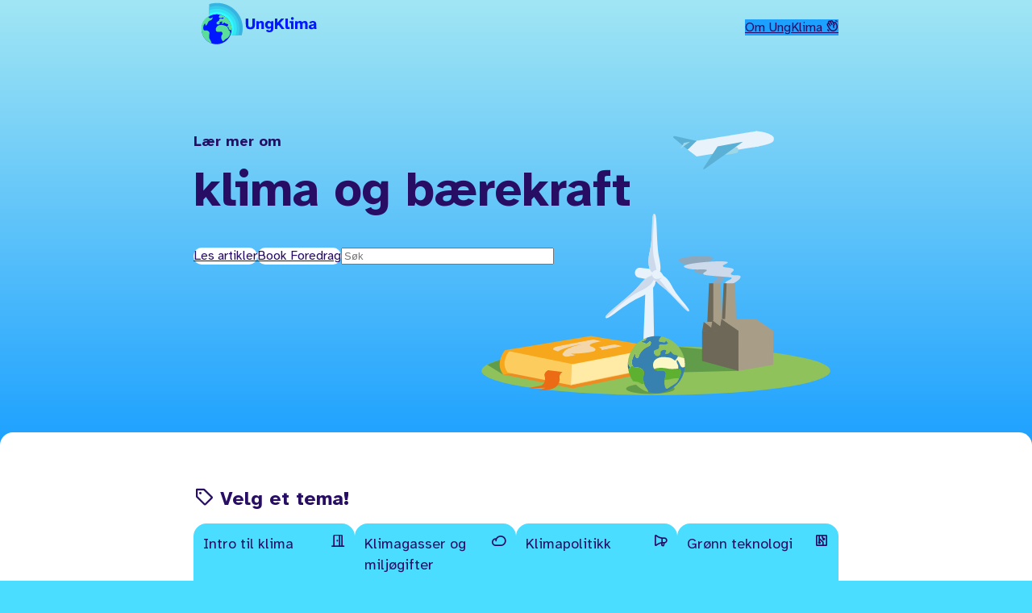

--- FILE ---
content_type: text/html; charset=utf-8
request_url: https://ungklima.no/
body_size: 16331
content:

<!---------------------------------------HTML-head ------------------------------------->

<!DOCTYPE html>
<html lang="nb" class="uk">
<head>
  <title>UngKlima</title>
  <meta name="viewport" content="width=device-width, initial-scale=1">
  <link rel="stylesheet" href="https://cdnjs.cloudflare.com/ajax/libs/font-awesome/4.7.0/css/font-awesome.min.css">
  <link rel="icon" type="image/x-icon" href="/imageres/favicon.ico"/>
  <link rel="stylesheet" href="https://use.typekit.net/lkz1qem.css">
  <link rel="stylesheet" href="/common/stylesheets/variables.css?1754296826">
  <link rel="stylesheet" href="/common/stylesheets/stylesheet.css?1751284641">
  <link rel="stylesheet" href="/common/stylesheets/navbar.css?1722413926">
  <link rel="stylesheet" type="text/css" href="//use.fontawesome.com/releases/v5.7.2/css/all.css">

      <script data-goatcounter="https://ungklima.goatcounter.com/count" async src="//gc.zgo.at/count.js"></script>
    <script type="text/javascript" src="/common/functions.js?1725271891"></script>
  <link rel="preconnect" href="https://fonts.googleapis.com">
  <link rel="preconnect" href="https://fonts.gstatic.com" crossorigin>
  <link href="https://fonts.googleapis.com/css2?family=Atkinson+Hyperlegible:ital,wght@0,400;0,700;1,400;1,700&display=swap" rel="stylesheet">
  <script src="https://unpkg.com/@lottiefiles/lottie-player@latest/dist/lottie-player.js"></script>
  <link rel="stylesheet" type="text/css" href="https://unpkg.com/@phosphor-icons/web@2.1.1/src/regular/style.css" />
  <link rel="stylesheet" type="text/css" href="https://unpkg.com/@phosphor-icons/web@2.1.1/src/bold/style.css" />
  <link rel="stylesheet" href="/common/stylesheets/cc-icons.min.css">

  <!--<link rel="stylesheet" href="https://cdn.jsdelivr.net/npm/katex@0.16.8/dist/katex.min.css" integrity="sha384-GvrOXuhMATgEsSwCs4smul74iXGOixntILdUW9XmUC6+HX0sLNAK3q71HotJqlAn" crossorigin="anonymous">
  <script defer src="https://cdn.jsdelivr.net/npm/katex@0.16.8/dist/katex.min.js" integrity="sha384-cpW21h6RZv/phavutF+AuVYrr+dA8xD9zs6FwLpaCct6O9ctzYFfFr4dgmgccOTx" crossorigin="anonymous"></script>
  -->
  <link rel="stylesheet" href="/dependencies/katex/katex.css">
  <script defer src="/dependencies/katex/katex.js"></script>
</head>
<body>



<!--------------------------------------- admin-bar ------------------------------------->



<nav>
  <div role="navigation" aria-labelledby="skipToMain" class="skipToMainContainer">
    <a id="skipToMain" class="inlineLink" href="#mainContent">Hopp til hovedinnhold</a>
  </div>


</nav>


<section class="heroAndNavbar">




<!-------------------------------------- navbar -------------------------------------------->

<header id='pageHeader'>




<nav class="topnav narrowed" id="maintopnav">

  <a href="/" class="topnavLogo link" class='active'><div><div><img src='/imageres/UK_logo_ny.svg' height='60px' width='auto' alt="UngKlima-logo"></div></div></a>
  <ul class="topnavBtns">




    
    <li><a class="linkBtn primaryBtn" href="/about" > Om UngKlima <i class="ph-bold ph-hand-waving"></i></a></li>
  </ul>

  <a href="javascript:void(0);" class="linkBtn primaryBtn topnavBurger" onclick="myFunction()"><i class="ph-bold ph-list"></i></a>

  <ul class="topnavList">

    <li><a class="linkBtn" href="javascript:void(0);" onclick="myFunction()"><i class="ph-bold ph-x" id="topnavBurgerIcon"></i></a></li>
    <li><a class="link" href="/"><i class="ph-bold ph-house"></i> <span>Startsiden</span></a></li>
    <li><a class="link" href="/c" ><i class="ph-bold ph-newspaper-clipping"></i> <span>Artikler</span></a></li>
          <li><a class="link" href="/booking" ><i class="ph-bold ph-chats-circle"></i> <span>Foredrag</span></a></li>
        <li><a class="link" href="/about" ><i class="ph-bold ph-hand-waving"></i> <span>Om UngKlima</span></a></li>

          <li><a class="link" href="https://ungenergi.no/" target="_blank"><div><i class="ph-bold ph-lightbulb"></i> <span>Gå til UngEnergi.no</span></a></li>
          <li><a class="link" href="https://ungnatur.no/" target="_blank"><div><i class="ph-bold ph-leaf"></i> <span>Gå til UngNatur.no</span></a></li>
    
    <li>
      <form action="/s" method="GET" id="topnavSearchForm">
        <input id="topnavSearchField" type="text" name="q" value="" required placeholder="Søk">
      </form>
    </li>
  </ul>




</nav>
</header>


<!-------------------------------------- hero ------------------------------------------->
  <div class='hero'>
      <section class='sectionColumn heroColumn' style='background-image: url("../imageres/uk_forside_1.svg")'>
<h4>Lær mer om</h4><h1>klima og bærekraft</h1><div class="herobtns">
<a class="linkBtn whiteBtn" href="c">
Les artikler
</a><a class="linkBtn whiteBtn" href="booking">
  Book Foredrag
  </a><form action="/s" method="GET" id="topnavSearchForm">
<input id="topnavSearchField" type="text" name="q" value="" required placeholder="Søk">
</form>
</div><img class="img_frontpage" src="../imageres/uk_forside.svg" alt="Lesebok, vindturbin, liten jordklode, fly og fabrikk med utslipp."> </section>  </div>
  

</section>

<main>

<!---------------------------------------content ------------------------------------->




<div class="content   defaultWide" id="content">

<a id="mainContent" tabindex="-1"></a>




<script>

// responsive topnav
function myFunction() {
  document.getElementById("maintopnav").classList.toggle('responsive');
  //document.getElementById("dropdowncontainer1").classList.toggle('responsive');
  //document.getElementById("dropdowncontainer2").classList.toggle('responsive');
  document.getElementById("content").classList.toggle('responsive');

  // Skjule main og footer slik at man ikke kan scrolle med hamburgermenyen åpen
  document.getElementsByTagName("main")[0].classList.toggle('openTopNav');
  document.getElementsByTagName("footer")[0].classList.toggle('openTopNav');
  document.getElementsByClassName("hero")[0].classList.toggle('openTopNav');
}

// dropdown

// When the user clicks on the button, toggle between hiding and showing the dropdown content
function dropdown(content) {
	var dropdowns = document.getElementsByClassName("dropdown-content");
    var i;
    for (i = 0; i < dropdowns.length; i++) {
      var openDropdown = dropdowns[i];
      if (openDropdown.classList.contains('show') && document.getElementById("dropdown" + content).classList.contains('show')) {
        openDropdown.classList.remove('show');
        document.getElementById("dropdown" + content).classList.add('show');
      } else if (openDropdown.classList.contains('show')) {
        openDropdown.classList.remove('show');
      }
    }
  document.getElementById("dropdown" + content).classList.toggle('show');
}

// Close the dropdown if the user clicks outside of it
window.onclick = function(event) {
  if (!event.target.matches('.dropbtn')) {
    var dropdowns = document.getElementsByClassName("dropdown-content");
    var i;
    for (i = 0; i < dropdowns.length; i++) {
      var openDropdown = dropdowns[i];
      if (openDropdown.classList.contains('show')) {
        openDropdown.classList.remove('show');
      }
    }
  }
}


// takk til twemoji.twitter.com for FETE emojier
window.onload = function(){
  document.body = twemoji.parse(document.body)
};








</script>




    <section class="sectionColumn noPadTop">
      <h3><i class="ph-bold ph-tag"></i> Velg et tema!</h3>
      <div class="categoryCardList">
                <a class="categoryCard" href="/c?id=34">
          <span class="cardTitle">Intro til klima</span> <i class="ph-bold ph-door-open"></i>
        </a>
              <a class="categoryCard" href="/c?id=31">
          <span class="cardTitle">Klimagasser og miljøgifter</span> <i class="ph-bold ph-cloud"></i>
        </a>
              <a class="categoryCard" href="/c?id=32">
          <span class="cardTitle">Klimapolitikk</span> <i class="ph-bold ph-megaphone"></i>
        </a>
              <a class="categoryCard" href="/c?id=33">
          <span class="cardTitle">Grønn teknologi</span> <i class="ph-bold ph-circuitry"></i>
        </a>
              <a class="categoryCard" href="/c?id=11">
          <span class="cardTitle">Grønn økonomi</span> <i class="ph-bold ph-coin"></i>
        </a>
              <a class="categoryCard" href="/c?id=37">
          <span class="cardTitle">Bærekraftig forbruk og produksjon</span> <i class="ph-bold ph-factory"></i>
        </a>
            </div>
    </section>
      <section class="sectionColumn">

      <h3 class ="categoryName"><i class="ph-bold ph-sparkle"></i> Lett skrevet, lett forstått</h3><div class="cardRow">
        <a class="linkCard" href="/t/Kort-om-metan-105">
          <div class="featuredImage">
            <img src="/imageres/texts//content/blobid0_1718975169_0377.png" alt ="Ku som står på et jorde ved en gård">          </div>

          <div class="linkCardDetails">
            <div class="titleRow">
              <span class="cardTitle">Kort om metan</span>
                          </div>
          </div>
        </a>

        
        <a class="linkCard" href="/t/Netthandel-og-retur-72">
          <div class="featuredImage">
            <img src="/imageres/texts/Artboard_1.png" alt ="En person som holder en t-skjorte">          </div>

          <div class="linkCardDetails">
            <div class="titleRow">
              <span class="cardTitle">Netthandel og retur</span>
                          </div>
          </div>
        </a>

        
        <a class="linkCard" href="/t/Hva-er-klima-68">
          <div class="featuredImage">
            <img src="/imageres/texts/Artboard 1.svg" alt ="">          </div>

          <div class="linkCardDetails">
            <div class="titleRow">
              <span class="cardTitle">Hva er klima?</span>
                          </div>
          </div>
        </a>

              </div> <!--cardGrid/cardRow-->
              <a class="link" href="/c/Lett-skrevet%2C-lett-forst%C3%A5tt-39"><span>Mer i denne kategorien</span> <i class="ph ph-arrow-right"></i> </a>
            </section>
    </div>
</main>
<footer class="footerWrapper">

  <div class="footerRow">
    <h4>Nyttige sider</h4>
    <nav>
      <ul class="footerList footerListHorizontal">
        <li><a class="link" href="/c">Artikler <i class="ph-bold ph-newspaper-clipping"></i></a></li>
                  <li><a class="link" href="/booking">Foredrag <i class="ph-bold ph-chats-circle"></i></a></li>
                <li><a class="link" href="/about/">Om UngKlima <i class="ph-bold ph-hand-waving"></i></a></li>
        <li><a class="link" href="/work/">Jobb hos oss <i class="ph-bold ph-briefcase"></i></a></li>

        <!--<li><a class="link">Personvern <i class="ph-bold ph-lock"></i></a></li>
        <li><a class="link" href="/accessibility/">Tilgjengelighetserklæring <i class="ph-bold ph-person-arms-spread"></i></a></li>-->
      </ul>
    </nav>
  </div>

  <div class="footerRow">
    <h4>Kontakt oss</h4>
    <nav>
      <ul class="footerList footerListHorizontal">
        <li><a class="link" title='E-post' href='mailto: ungklima@iot.ntnu.no'>E-post <i class="ph-bold ph-envelope"></i></a></li>
                <li><a class="link" target='_blank' title='Instagram' href=https://www.instagram.com/ungklima/>Instagram <i class="ph-bold ph-instagram-logo"></i></a></li>
        <li><a class="link" target='_blank' title='YouTube' href=https://www.youtube.com/channel/UC4VqDdhlpqr9Pxk-8D1j5cg>YouTube <i class="ph-bold ph-youtube-logo"></i></a></li>
        <li><a class="link" target='_blank' title='TikTok' href=https://www.tiktok.com/@ungklima>TikTok <i class="ph-bold ph-tiktok-logo"></i></a></li>
        <li><a class="link" target='_blank' title='Facebook' href=https://www.facebook.com/UngKlima>Facebook <i class="ph-bold ph-facebook-logo"></i></a></li>
              </ul>
    </nav>
  </div>


      <div class="footerRow">
      <h4>Lære mer om fornybar energi?</h4>
      <a class="linkBtn" href="https://ungenergi.no/" target="_blank" style="background-color: var(--ue-main)" onmouseover="this.style.backgroundColor='var(--ue-midtone)'" onmouseout="this.style.backgroundColor='var(--ue-main)'">Gå til UngEnergi.no <i class="ph-bold ph-lightbulb"></i></a>
    </div>
      <div class="footerRow">
      <h4>Lære mer om natur?</h4>
      <a class="linkBtn" href="https://ungnatur.no/" target="_blank" style="background-color: var(--un-main)" onmouseover="this.style.backgroundColor='var(--un-midtone)'" onmouseout="this.style.backgroundColor='var(--un-main)'">Gå til UngNatur.no <i class="ph-bold ph-leaf"></i></a>
    </div>
  


  <div class="footerRow">
    <h4>UngKlima leveres av</h4>
    <nav>
      <ul class="footerList footerListSponsor">
                  <li><a class="sponsorImageWrapper" target="_blank" href="https://www.ntnu.no/"><img src="/imageres/sponsors/ntnu-logo-ny.svg" alt="NTNU" title="NTNU"></a></li>
                  <li><a class="sponsorImageWrapper" target="_blank" href="https://www.trondheim.kommune.no/"><img src="/imageres/sponsors/Trondheim kommune Tråanten tjïelte Logo Horisontal Farge_crop.svg" alt="Trondheim Kommune" title="Trondheim Kommune"></a></li>
                  <li><a class="sponsorImageWrapper" target="_blank" href="https://www.ntnu.no/ntrans/"><img src="/imageres/sponsors/ntrans-logo.svg" alt="NTRANS / Norwegian Centre for Energy Transition Strategies" title="NTRANS / Norwegian Centre for Energy Transition Strategies"></a></li>
                  <li><a class="sponsorImageWrapper" target="_blank" href="https://www.trondelagfylke.no/"><img src="/imageres/sponsors/tfk-logo.svg" alt="Trøndelag fylkeskommune" title="Trøndelag fylkeskommune"></a></li>
                  <li><a class="sponsorImageWrapper" target="_blank" href="https://www.ntnu.edu/energytransition"><img src="/imageres/sponsors/Energy Transition Initiative - farger - hoyde.svg" alt="NETI / NTNU Energy Transition Initiative" title="NETI / NTNU Energy Transition Initiative"></a></li>
                  <li><a class="sponsorImageWrapper" target="_blank" href="https://www.ntnu.no/hav-kyst"><img src="/imageres/sponsors/NTNUhavogkyst.png" alt="NTNU Satningsområde - Hav og kyst" title="NTNU Satningsområde - Hav og kyst"></a></li>
                  <li><a class="sponsorImageWrapper" target="_blank" href="https://www.ntnu.no/energi"><img src="/imageres/sponsors/NTNUenergi.png" alt="NTNU Satningsområde - Energi" title="NTNU Satningsområde - Energi"></a></li>
                  <li><a class="sponsorImageWrapper" target="_blank" href="https://www.ntnu.no/fellesskap"><img src="/imageres/sponsors/NTNUfellesskap.png" alt="NTNU Satningsområde - Fellesskap" title="NTNU Satningsområde - Fellesskap"></a></li>
              </ul>
    </nav>
  </div>


  <div class="footerRow CC">
    <h4> UngKlima 2026</h4>
    <a id="footerCC" target="_blank" href="https://creativecommons.org/licenses/by-nc-sa/4.0/deed.no" title="Nettstedet er lisensiert under Navngivelse-IkkeKommersiell-DelPåSammeVilkår 4.0 Internasjonal (CC BY-NC-SA 4.0).">
      <i class="cc cc-cc"></i>
      <i class="cc cc-by"></i>
      <i class="cc cc-nc"></i>
      <i class="cc cc-sa"></i>
    </a>
    <a href="/secure/" tabindex="-1" class="footerSecure">Intern</a>
  </div>


</footer>

</body>
<script>

function contentMinHeight() {
  vPadding = 60;

  height = window.innerHeight - document.getElementsByClassName("footerWrapper")[0].clientHeight - 2 * vPadding - 1;
  document.getElementById("content").style.minHeight = height + "px";
}

window.addEventListener('resize', function(event){
  contentMinHeight();
});

window.addEventListener('DOMContentLoaded', function(){
  contentMinHeight();
  let mathExpressions = document.getElementsByClassName("mathExpression");
  Array.from(mathExpressions).forEach(mathExpression => {
      let expression = mathExpression.textContent.trim();
      //mathExpression.innerHTML = katex.renderToString('\\bold{' + expression + '}', {throwOnError: false});
      mathExpression.innerHTML = katex.renderToString(expression, {throwOnError: false});
      //katex.render(expression, mathExpression, {throwOnError: false});
  })
});

</script>



--- FILE ---
content_type: text/css;charset=utf-8
request_url: https://use.typekit.net/lkz1qem.css
body_size: 600
content:
/*
 * The Typekit service used to deliver this font or fonts for use on websites
 * is provided by Adobe and is subject to these Terms of Use
 * http://www.adobe.com/products/eulas/tou_typekit. For font license
 * information, see the list below.
 *
 * calibri:
 *   - http://typekit.com/eulas/00000000000000003b9b2198
 *   - http://typekit.com/eulas/00000000000000003b9b2197
 *   - http://typekit.com/eulas/00000000000000003b9b21d2
 *   - http://typekit.com/eulas/00000000000000003b9b219a
 *   - http://typekit.com/eulas/00000000000000003b9b219c
 *   - http://typekit.com/eulas/00000000000000003b9b219b
 *
 * © 2009-2026 Adobe Systems Incorporated. All Rights Reserved.
 */
/*{"last_published":"2019-01-23 09:10:32 UTC"}*/

@import url("https://p.typekit.net/p.css?s=1&k=lkz1qem&ht=tk&f=39182.39183.39184.39185.39186.39187&a=15557474&app=typekit&e=css");

@font-face {
font-family:"calibri";
src:url("https://use.typekit.net/af/ac6f44/00000000000000003b9b2198/27/l?primer=42f90b9f8e58a011808a5159d40a6f6412ec96ebfb55478ce39b6dae6902884b&fvd=n7&v=3") format("woff2"),url("https://use.typekit.net/af/ac6f44/00000000000000003b9b2198/27/d?primer=42f90b9f8e58a011808a5159d40a6f6412ec96ebfb55478ce39b6dae6902884b&fvd=n7&v=3") format("woff"),url("https://use.typekit.net/af/ac6f44/00000000000000003b9b2198/27/a?primer=42f90b9f8e58a011808a5159d40a6f6412ec96ebfb55478ce39b6dae6902884b&fvd=n7&v=3") format("opentype");
font-display:auto;font-style:normal;font-weight:700;font-stretch:normal;
}

@font-face {
font-family:"calibri";
src:url("https://use.typekit.net/af/22cd8d/00000000000000003b9b2197/27/l?primer=42f90b9f8e58a011808a5159d40a6f6412ec96ebfb55478ce39b6dae6902884b&fvd=i7&v=3") format("woff2"),url("https://use.typekit.net/af/22cd8d/00000000000000003b9b2197/27/d?primer=42f90b9f8e58a011808a5159d40a6f6412ec96ebfb55478ce39b6dae6902884b&fvd=i7&v=3") format("woff"),url("https://use.typekit.net/af/22cd8d/00000000000000003b9b2197/27/a?primer=42f90b9f8e58a011808a5159d40a6f6412ec96ebfb55478ce39b6dae6902884b&fvd=i7&v=3") format("opentype");
font-display:auto;font-style:italic;font-weight:700;font-stretch:normal;
}

@font-face {
font-family:"calibri";
src:url("https://use.typekit.net/af/4007b8/00000000000000003b9b21d2/27/l?primer=42f90b9f8e58a011808a5159d40a6f6412ec96ebfb55478ce39b6dae6902884b&fvd=i4&v=3") format("woff2"),url("https://use.typekit.net/af/4007b8/00000000000000003b9b21d2/27/d?primer=42f90b9f8e58a011808a5159d40a6f6412ec96ebfb55478ce39b6dae6902884b&fvd=i4&v=3") format("woff"),url("https://use.typekit.net/af/4007b8/00000000000000003b9b21d2/27/a?primer=42f90b9f8e58a011808a5159d40a6f6412ec96ebfb55478ce39b6dae6902884b&fvd=i4&v=3") format("opentype");
font-display:auto;font-style:italic;font-weight:400;font-stretch:normal;
}

@font-face {
font-family:"calibri";
src:url("https://use.typekit.net/af/b1a961/00000000000000003b9b219a/27/l?primer=42f90b9f8e58a011808a5159d40a6f6412ec96ebfb55478ce39b6dae6902884b&fvd=n3&v=3") format("woff2"),url("https://use.typekit.net/af/b1a961/00000000000000003b9b219a/27/d?primer=42f90b9f8e58a011808a5159d40a6f6412ec96ebfb55478ce39b6dae6902884b&fvd=n3&v=3") format("woff"),url("https://use.typekit.net/af/b1a961/00000000000000003b9b219a/27/a?primer=42f90b9f8e58a011808a5159d40a6f6412ec96ebfb55478ce39b6dae6902884b&fvd=n3&v=3") format("opentype");
font-display:auto;font-style:normal;font-weight:300;font-stretch:normal;
}

@font-face {
font-family:"calibri";
src:url("https://use.typekit.net/af/6fabd1/00000000000000003b9b219c/27/l?primer=42f90b9f8e58a011808a5159d40a6f6412ec96ebfb55478ce39b6dae6902884b&fvd=i3&v=3") format("woff2"),url("https://use.typekit.net/af/6fabd1/00000000000000003b9b219c/27/d?primer=42f90b9f8e58a011808a5159d40a6f6412ec96ebfb55478ce39b6dae6902884b&fvd=i3&v=3") format("woff"),url("https://use.typekit.net/af/6fabd1/00000000000000003b9b219c/27/a?primer=42f90b9f8e58a011808a5159d40a6f6412ec96ebfb55478ce39b6dae6902884b&fvd=i3&v=3") format("opentype");
font-display:auto;font-style:italic;font-weight:300;font-stretch:normal;
}

@font-face {
font-family:"calibri";
src:url("https://use.typekit.net/af/7e070e/00000000000000003b9b219b/27/l?primer=42f90b9f8e58a011808a5159d40a6f6412ec96ebfb55478ce39b6dae6902884b&fvd=n4&v=3") format("woff2"),url("https://use.typekit.net/af/7e070e/00000000000000003b9b219b/27/d?primer=42f90b9f8e58a011808a5159d40a6f6412ec96ebfb55478ce39b6dae6902884b&fvd=n4&v=3") format("woff"),url("https://use.typekit.net/af/7e070e/00000000000000003b9b219b/27/a?primer=42f90b9f8e58a011808a5159d40a6f6412ec96ebfb55478ce39b6dae6902884b&fvd=n4&v=3") format("opentype");
font-display:auto;font-style:normal;font-weight:400;font-stretch:normal;
}

.tk-calibri { font-family: "calibri",sans-serif; }


--- FILE ---
content_type: text/css
request_url: https://ungklima.no/common/stylesheets/variables.css?1754296826
body_size: 3606
content:
:root.ue{
    /* ---Endre dette for å definere ungRedaksjon----- */

  --bg-ungBrus: linear-gradient(180deg, #FFD642 0%, #FFA800 100%);
  --bg-pale: #FFFCE2;
  --bg-light: #FFF8BF;
  --bg-midtone: var(--ue-midtone);
  --bg-main: var(--ue-main);
  --bg-dark: #E38500;




  --admin-light: #FFFBF0;
  --admin-light-alt: #FFFCE2;
  --admin-mid: #FFFACF;
}

:root.un {
  --bg-ungBrus: linear-gradient(180deg, #B4F2AB 0%, var(--un-main) 100%);
  --bg-pale: #E9FFE2;
  --bg-light: #B4F2AB;
  --bg-midtone: var(--un-midtone);
  --bg-main: var(--un-main);
  --bg-dark: #316D38;

  --admin-light: #F5F8DE;
  --admin-light-alt: #EDF4BB;
  --admin-mid: #D6F8BE;

  --text-main: #321E00;
}

:root.uk {
  --bg-ungBrus: linear-gradient(180deg, #A1E6F4 0%, var(--uk-main) 100%);
  --bg-pale: #C8F8FF;
  --bg-light: #76FFFB;
  --bg-midtone: var(--uk-midtone);
  --bg-main: var(--uk-main);
  --bg-dark: #0117FF;

  --admin-light: #EFFDFF;
  --admin-light-alt: #C8F8FF;
  --admin-mid: #B3F6FF;
}

:root {
  --ue-main: #FFD642;
  --ue-midtone: #FFEA97;
  /*
  --uk-main: #5BDE9D;
  --uk-midtone: #98EC93;
  */
  --un-main: #42B45E;
  --un-midtone: #72D97B;
  --uk-main: #1DA1FF;
  --uk-midtone: #4ADDFF;

  /* ---Endre dette for å definere ungRedaksjon----- */

  --bg-ungBrus: linear-gradient(180deg, #B9F28C 0%, #5BDE9D 100%);
  --bg-pale: #EBFFEC; 
  --bg-light: #D6FFC4;
  --bg-midtone: var(--uk-midtone);
  --bg-main: var(--uk-main);
  --bg-dark: #00BF60;
  --bg-white: #fff;




  --admin-light: #F9FFFC;
  --admin-light-alt: #EBFFEC;
  --admin-mid: #E0FFE2;




  --btn-default: var(--bg-main);
  --btn-default-hover: var(--bg-midtone);
  --btn-light: var(--bg-midtone);
  --btn-light-hover: var(--bg-main);
  --btn-default-white: #ffffff;


  /* --------------------------------------------------- */


  --text-main: #280D65;
  --text-white: #fff;
  --text-neutral: #666;

  --badge-error: #FF9776;
  --badge-warning: #FFEA97;
  --badge-new: #98EC93;
  --badge-subtle: var(--bg-pale);
  --badge-error-dark: #FF7F57;

  --form-warning: #FFD642;
  --form-active: #280D65;
  --form-error: #E2255E;
  --form-success: #00BF60;
  --form-placeholder: #A3A3A3;
  --form-default: #D3D3D3;
  --form-bg-default: #fff;


/* 
  --admin-light: #FAF9FF;
  --admin-light-alt: #F6F3FF; */

  --admin-shadow: 0px 0px 16px 0px rgba(40, 13, 101, 0.05);
  --admin-shadow-darker: 0px 0px 8px 0px rgba(40, 13, 101, 0.1);

  --border-radius-xs: 0.5rem;
  --border-radius-s: 0.75rem;
  --border-radius-m: 1rem;
  --border-radius-l: 2rem;

  --border-focus: 4px;
  --dotted: dotted var(--spacing-xxs) var(--text-main);
  --dottedWhite: dotted var(--spacing-xxs) var(--text-white);



  --spacing-xxs: 0.25rem;
  --spacing-xs: 0.5rem;
  --spacing-s: 0.75rem;
  --spacing-m: 1rem;
  --spacing-l: 1.5rem;
  --spacing-xl: 2.25rem;
  --spacing-xxl: 4rem;
  --spacing-3xl: 6rem;
  --spacing-4xl: 8rem;
  --spacing-5xl: 16rem;

  --max-width-section: 800px;
  --max-width-text: 640px;
  --max-width-wide: 1200px;
  --max-width-ultrawide: 1440px;

  --breakpoint-wideDesktop: 1440px;
  --breakpoint-laptop: 1080px;
  --breakpoint-tablet: 800px;
  --breakpoint-mobile: 380px;



  font-family: 'Atkinson Hyperlegible', sans-serif;

  --T1: 1.125rem;
  --T2: 1rem;
  --T3: 0.875rem;
  --T4: 0.75rem;

  --h1: 3.75rem;
  --h2: 2.25rem;
  --h3: 1.5rem;
  --h4: 1.125rem;
  --h5: 1rem;
  --h6: 0.875rem;

  --lineheight-T1: 1.875rem;
  --lineheight-link: 1.625rem;

  --lineheight-H1: 120%;
  --lineheight-H2: 120%;
  --lineheight-H3: 155%;
  --lineheight-H4: 1.5rem;
  --lineheight-H5: 170%;
  --lineheight-H6: 170%;

  --transition-default: 300ms;

}


--- FILE ---
content_type: text/css
request_url: https://ungklima.no/common/stylesheets/stylesheet.css?1751284641
body_size: 26673
content:
body {
  margin: 0;
  color: var(--text-main);
  background-color: var(--bg-midtone) ;
  
}

p {
  font-size: var(--T1);
  line-height: 1.7;
}
/* ------------headings-------------------- */

h1 {
  font-size: var(--h1);
  line-height: var(--lineheight-H1);
  margin: 0 0 var(--spacing-xl) 0;
}
h2 {
  font-size: var(--h2);
  line-height: var(--lineheight-H2);
  margin: 0 0 var(--spacing-l) 0;
}
h3 {
  font-size: var(--h3);
  line-height: var(--lineheight-H3);
  margin: 0 0 var(--spacing-s) 0;
}
h4 {
  font-size: var(--h4);
  line-height: var(--lineheight-H4);
  margin: 0 0 var(--spacing-s) 0;
}
h5 {
  font-size: var(--h5);
  line-height: var(--lineheight-H5);
  margin: 0 0 var(--spacing-xs) 0;
}
h6 {
  font-size: var(--h6);
  line-height: var(--lineheight-H6);
  margin: 0 0 var(--spacing-m) 0;
}



/* -----------utility classes---------------------*/
.none {
  display: none !important;
}

section.narrow, div.narrow{
  max-width: var(--max-width-text);
  width: 100%;
}

.sectionColumn.centerBg {
  background-position: center bottom;
}

div.defaultWide {
  max-width: var(--max-width-section);
  margin: 0 auto;
  width: 100%;
}

div.content.wide {
  max-width: var(--max-width-wide);
  width: 100%;
}



/* -----------buttons---------------------*/
/* a-elementer som er stylet som knapper */

button[type=submit]{
  border:none;
  outline:none;
}



a {
  color: var(--text-main);
}




.linkBtn, button, .Btn, input[type=submit], input::file-selector-button {
  outline: none;
  overflow: hidden;
  border:none;
  padding: var(--spacing-xs, 0.5rem) var(--spacing-s);
  font-size: var(--T1);
  line-height: var(--lineheight-link);
  text-decoration: none;
  display: inline-block;
  border-radius: var(--border-radius-s, 0.75rem);
  color: var(--text-main);
  transition: background-color ease-out var(--transition-default);
  white-space: nowrap;
  margin: 0;
  cursor: pointer;

  &.destructive {
    background-color: var(--badge-error);
  }

  &.destructive:hover {
    background-color: var(--badge-error-dark);
  }

  & i {
    vertical-align:baseline;
  }
  
}

.smallBtn {
  padding: var(--spacing-xxs) var(--spacing-xs);
  font-size: var(--T2);
  line-height: var(--lineheight-H4);
}



.linkBtn:is(:hover, :focus-visible, :active){
  text-decoration: underline;
}


.linkBtn:focus-visible, button:focus-visible, .Btn:focus-visible{
  outline: var(--dotted);
}


.primaryBtn {
  background-color: var(--btn-default);

  &:hover {
    background-color: var(--btn-default-hover);
  }
  &:focus-visible{
    outline: var(--dotted);
    background-color: var(--btn-default-hover);
  }
}


.lightBtn, input::file-selector-button {
  background-color: var(--admin-mid);


  &:hover {
    background-color: var(--btn-default-hover);
  }

  &:focus-visible{
    outline: var(--dotted);
    background-color: var(--btn-default-hover);
  }
}




.whiteBtn {
  background-color: var(--btn-default-white);

  &:hover {
    background-color: var(--btn-default-hover);
  }
  &:focus-visible{
    outline: var(--dotted);
    background-color: var(--btn-default-hover);
  }
}




/* -----link som ser ut som link------- */



.titleLink {
  font-size: var(--T1);
  line-height: var(--lineheight-link);
  text-decoration: none;


  &:hover {
    outline: var(--dotted);
    text-decoration: underline;
  }
}



.link {
  font-size: var(--T1);
  line-height: var(--lineheight-link);
  text-decoration: none;
 

  & > span {
    text-decoration: underline;
  }

  & i {
    translate: 0 calc(0.5*var(--spacing-xxs));
    display: inline-block;
    transition: translate var(--transition-default);

  }

  &:hover i, &:focus-visible i, &:active i {
    translate: var(--spacing-xxs) calc(0.5*var(--spacing-xxs));
    font-weight: bold;  
  }

  &:focus-visible {
    outline: var(--dotted);
  }
}




.inlineLink {
  text-decoration: underline;

  &:hover, &:focus, &:active {
    color: var(--btn-default);
  }

  &:focus-visible {
    outline: var(--dotted);
  }
}









/* ------------------inputs-------------------- */

input:not([type=radio], [type=checkbox],[type=button], [type=submit]), select, textarea{
  padding: var(--spacing-xs);
  border-radius: var(--border-radius-s);
  background-color: var(--form-bg-default);


  font-size: var(--T1);
  line-height: var(--lineheight-link);
  text-decoration: none;
  font-family: 'Atkinson Hyperlegible', sans-serif;


  outline-offset: -2px;
  outline: 2px solid var(--form-default);
  transition: outline 0.5s;
  border: none;
  display: inline-block;
}
  

input:not([type=submit], [type=button]) {
  
  &:hover, &:focus-visible{
    outline: 2px solid var(--form-active);
  }

  &.invalid {
    outline: 2px solid var(--form-error);
  }

}


input[type=submit] {
  text-align: center;
  cursor: pointer;
}


input[hidden] {
  display: none !important;
}



input[type=text].longerText {
  min-width: 400px;
}




select:is(:hover, :focus-visible, :active), 
textarea:is(:hover, :focus-visible, :active){
  outline: 2px solid var(--form-active);
}



label {
  font-size: var(--T2);
  line-height: var(--lineheight-T1);
  padding: var(--spacing-xs) 0;
  max-width: fit-content;
  max-height: fit-content;
  display: inline-block;

  & > span {
    padding: var(--spacing-xxs);
    font-size: var(--T2);
    display: block;
  }

  & > input, & > select {
    display: block;
  }
}





/* checkbox */

.styled-checkbox {
  position: absolute;/*  // take it out of document flow */
  opacity: 0; /* // hide it */

  & + label {
    position: relative;
    cursor: pointer;
    padding: 0;
    font-size: var(--T1);
    
  }

/*   // Box. */
  & + label:before {
    border-radius: var(--border-radius-xs);
    content: '';
    margin-right: var(--spacing-xs);
    display: inline-block;
    vertical-align: text-bottom;
    width: var(--spacing-l);
    aspect-ratio: 1;
    background: white;
    outline: var(--form-default) 2px solid;
    transition: all var(--transition-default) ease-out;

    
  }

 /*  // Box hover */
  &:hover + label:before {
    outline-color: var(--form-active);
  }

  &:focus-visible + label, &:focus + label:before {
    text-decoration: underline;
    outline-color: var(--form-active);
  }

/* // Box checked */
  &:checked + label:before {
    background: var(--form-active);
    outline-color: var(--form-active);
  }
  
/*   // Disabled state label. */
  &:disabled + label {
    color: #b8b8b8;
    cursor: auto;
  }

/*   // Disabled box. */
  &:disabled + label:before {
    box-shadow: none;
    background: #ddd;
  }
/* 
  // Checkmark. Could be replaced with an image */
  &:checked + label:after { 
    content: '';
    position: absolute;
    top:50%;
    transform: translateY(-50%);
    left:0;


    background: url(/imageres/check-bold.svg) center center / contain;
    aspect-ratio: 1;
    height: 75%;

  }
}





@media screen and (max-width: 768px) {
  
   .ungKlimaTextWrapper{
    padding: 0px;
    max-width: 100%;
  }
}
 
 
 

/* ------------------Landing-------------------------------------- */


.sectionColumn {
  max-width: var(--max-width-section);
  padding: var(--spacing-xl) 0;
  width: 100%;
  display: flex;
  flex-flow: column nowrap;
  gap: var(--spacing-m);
  overflow: visible;
}

.sectionColumn.noPadTop {
  padding-top: 0;
}



.sectionColumn > .link {
  padding: var(--spacing-m) var(--spacing-xs);
  color: var(--text-main);
  align-self: flex-start;
}

main {
  display: flex;
  flex-flow: column;
  align-items: center;

  padding: var(--spacing-xxl) var(--spacing-l);
  background-color: var(--bg-white);
  border-radius: var(--border-radius-m) var(--border-radius-m) 0 0;
  margin-top: calc(-1*var(--border-radius-m));
}


.heroAndNavbar{
  background-image: var(--bg-ungBrus);
  padding-bottom: var(--border-radius-l);
  min-height: calc(var(--spacing-4xl) + var(--spacing-xxl));
}

.hero{
  display: flex;
  flex-flow: column;
  align-items: center;
  padding: 0 var(--spacing-l);
}



.heroColumn{
  display:block;
  justify-content: left;
  padding: var(--spacing-3xl) 0 calc(var(--spacing-4xl) + var(--spacing-xxl)) 0;
  position: relative;
  background-repeat: no-repeat;
  background-position: right bottom;
  background-size:contain;
  
}



.hero .img_frontpage{
  position: absolute;
  bottom: 0;
  right: 0;;
  width: 60%;
  height: auto;
  display: none;
}

@media screen and (max-width: 1024px) {
  
.hero .img_frontpage{
 
  bottom: 0;
  right: 0;

}

}

.herobtns {
  display: flex;
  flex-flow: row wrap;
  gap: var(--spacing-xs);
  
}


.herobtns > * {
  border-radius: var(--border-radius-s);
}

.herobtns form {
  min-width: var(--spacing-4xl);
  display: inline-block;
  flex: 1;
  max-width: var(--spacing-5xl);
  }

.herobtns input {
  width: 100%;
}


/* ----------------------text-Cards-------------------------*/




.cardRow {
  display:flex;
  gap: var(--spacing-l);
  align-items: flex-start;
  padding: var(--spacing-xs) 0;
  height: 15rem;
  width:100%;
  scrollbar-width: none;
  /* margin-bottom: var(--spacing-l); */

}

@media screen and (max-width: 768px) {
  .cardRow{
    overflow-x: scroll;
    overflow-y: visible;
  }


}

.cardRow::-webkit-scrollbar {
  display: none;
}


.cardGrid {
  display: grid;
  grid-template-columns: repeat(3, 1fr);
  grid-auto-rows: 16rem;
  gap: var(--spacing-l);
}




@media screen and (max-width: 768px) {
  .cardGrid {
    grid-template-columns: repeat(2, 1fr);
   
  }
}

@media screen and (max-width: 526px) {
  .cardGrid {
    grid-template-columns: repeat(1, 1fr);
   
  }
}


.linkCard{
  min-width: 14rem;
  width: 100%;
  display: flex;
  flex-direction: column;
  align-items: flex-start;

  color: var(--text-main);
  text-decoration: none;
  flex: 1;
  gap: 0;
  overflow: visible;

  transition: translate var(--transition-default), gap var(--transition-default);
  
}


.linkCard:hover, .linkCard:active, .linkCard:focus {
  gap: var(--spacing-s);
  translate: 0 calc(var(--spacing-xs)*(-1));
}

.linkCard:focus{
  outline: var(--dotted);
}


.linkCard > .featuredImage {
  aspect-ratio: 16/9;
  border-radius: var(--border-radius-m);
  background-color: var(--bg-main);
  align-self: stretch;
  overflow: hidden;

  display: flex;
  align-content: center;
  justify-content: center;
  max-height: 10rem;
}


.featuredImage > img {
  max-width: 100%;
  height: 100%;
  align-self: center;
}


.linkCardDetails {
  padding: var(--spacing-s) var(--spacing-xs);
  align-self: stretch;
}

.titleRow {
  display: flex;
  justify-content: space-between;
  flex-flow: row nowrap;
  gap: var(--spacing-s);
  width: 100%;
}


.cardTitle{
  line-height: var(--lineheight-link);
  font-size: var(--T1);
  max-width: calc(100% - 2ch);
  overflow-wrap: break-word;
}

.linkCard.cardTitle {
  max-width: calc(100% - 6ch);
}



.badge {
  border-radius: var(--border-radius-xs);
  font-size: var(--T3);
  padding: var(--spacing-xxs) var(--spacing-xs);
  height: max-content;
  width: max-content;
  gap: var(--spacing-xxs);
  display: inline-flex;
  align-items: center;
  white-space: nowrap;

  &.noBadge {
    background-color: unset;
  }

  &.subtle {
    background-color: var(--badge-subtle);
  }

  &.new {
    background-color: var(--badge-new);
  }
  
  &.old {
    background-color: var(--badge-warning);
  }
  
  &.veryOld {
    background-color: var(--badge-error);
  }
}



.linkCardDate{
  font-size: var(--T3);
  line-height: var(--lineheight-H3);
  margin: var(--spacing-xxs) 0;
}



 /* ------------------------- category-cards ---------------------- */


.categoryList {

  list-style-type:none;
  padding: 0;
}




.categoryCardList{
  display:flex;
  flex-flow: row wrap;
  align-items: flex-start;
  gap: var(--spacing-m) var(--spacing-m);
}


.categoryCard {
  font-size: var(--T1);
  text-decoration: none;
  background-color: var(--bg-midtone);
  border-radius: var(--border-radius-m);


  min-width: 9rem;
  height: 4.5rem;
  padding: var(--spacing-s, 0.75rem);
  flex:1;

  display: flex;
  justify-content: space-between;

  transition: translate var(--transition-default);
}

.categoryCard:hover, .categoryCard:active, .categoryCard:focus {
  translate: 0 calc(var(--spacing-xs)*(-1));
}

.categoryCard:focus{
  outline: var(--dotted);
}

a:hover .cardTitle, a:active .cardTitle, a:focus .cardTitle {
  text-decoration: underline;
}


@media screen and (max-width: 480px) { 
  
  .categoryCardList{
    gap: var(--spacing-xs) var(--spacing-xs);
  }

  .categoryCard {
    height: auto;
    align-self: stretch;
  }

}





/* ------- footer ------------------------------------*/

.footerWrapper{
  background-color: var(--bg-midtone);
  flex-flow: column nowrap;
  display: flex;
  justify-content: center;
  padding: var(--spacing-xxl) var(--spacing-l);
  align-items: center;
  gap: var(--spacing-xxl);
}


.footerRow {
  max-width: var(--max-width-wide);
  width:100%;
}

.footerRow.CC {
  display: flex;
  flex-direction: column;
  align-items: center;
}

.footerSecure {
  cursor: default;
  opacity: 0;
}

.footerList {
  list-style: none;
  padding: 0;
}

.footerListHorizontal {
  display: flex;
  flex-flow: row wrap;
  height: auto;
  column-gap: var(--spacing-xl);
  row-gap: var(--spacing-s);
}

.footerListSponsor {
  display: grid;
  grid-template-columns: auto auto auto auto;
  align-items: center;
  justify-content: space-between;
  column-gap: 4rem;
  row-gap: 2.25rem;
}

.sponsorImageWrapper{
  height: auto;
  width: 194px;
  overflow: hidden;
}

.sponsorImageWrapper > img {
  object-fit: cover;
  width: 12rem;
  height: auto;
  margin-top: 10px;
}

#footerCC {
  text-decoration: none;
  color: var(--text-main);
}

@media screen and (max-width: 1024px) {
  .footerListSponsor {
    grid-template-columns: auto auto auto;
  }
}

@media screen and (max-width: 768px) {
  .footerListSponsor {
    grid-template-columns: auto auto;
    column-gap: 2rem;
  }
}

@media screen and (max-width: 480px) {

  .footerListHorizontal {
    flex-flow: column;
  }

  .footerListSponsor {
    grid-template-columns: auto;
  }

  .footerListNav {
    columns: 1;
    -webkit-columns: 1;
    -moz-columns: 1;
  }
}


/* tekstmal--------------------- */


.img_headline { 
  border-radius: var(--border-radius-m);
  max-width: var(--max-width-text);
  width: 100%;
  aspect-ratio: 16/9;
  overflow: hidden;
  display: flex;
  justify-content: center;
  align-items: center;
  margin: calc(-1 * 100% * 8 / 15 / 2 - var(--spacing-xxl) ) 0 var(--spacing-xl) 0;

}




.img_headline img {
  height: 100%;
}

.ungKlimaTextWrapper {
  max-width: var(--max-width-text);
  background-color:var(--bg-white);
  line-height: 1.7;

  display: flex;
  flex-flow: row wrap;
  justify-content: space-between;
  margin: 0 auto;
  
}

.headlineImage + .ukWordWrapper h2:first-child {
  margin: var(--spacing-l) 0;
}

.ukWordWrapper {
  width: 100%;
}



.ql-editor{
  position: relative;
  /* overflow: hidden !important; */
  overflow-y: unset !important;
}

.ukWordWrapper > .ql-editor{
  padding: 0 !important;
}

.ukWordWrapper > div > ul, .ukWordWrapper > div > ol {
  /*Kun fikse skriftstørrelse (til samme som <p>) på lister som er i teksten, ikke i expandables.*/
  font-size: var(--T1);
}

.ukImage {
  position: absolute;
  width: auto;
  height: auto;
  border-radius: 5px;
}


.ukPostText {
  width: 100%;
  padding: var(--spacing-3xl) 0;
}

.ukPostText .employee {
  margin: var(--spacing-xl) 0;
}

.mathPreview {
  display: none;
}


/* 

#ukImageWrapper{
  flex: 1;
  max-width: 38%;
}



#ukImageWrapper p {
  margin-block-start: 0;
  display: block;
  position: absolute;
}

.ql-editor .imgDescription {
  display: none;
}

.imgDescription {
  background-color: var(--bg-light);
  border-radius: 5px;
  padding: 2px !important;
}

.paragraphWrapper{
  width: 100%;
  height: auto;
  display: flex;
  align-items: flex-start;
  flex-flow:row wrap;

}




.paragraphWrapper > p {
  max-width: 60%;
  margin: 0 5% 0 0;
  height: auto;
}


@media screen and (max-width: 768px) {

  #ukImageWrapper{
    flex: 0;
  }

  #ukImageWrapper p {
    display: none;
  }

  .ql-editor .imgDescription {
    display: block;
  }

  .paragraphWrapper > p {
    min-width: 100%;
    margin: 0 5% 0 0;
    height: auto;

  }

}


 */




/* --------------booking--------------- */


.bookingFormWrapper {
  padding: var(--spacing-3xl);
  background-color: var(--bg-pale);
  border-radius: var(--border-radius-l);
  margin-top: var(--spacing-3xl);
  display: flex;
  flex-direction: column;
  justify-content: center;
  align-items: center;
  gap: var(--spacing-l);
}

.bookingFormHeader {
  display: flex;
  flex-direction: column;
  max-width: 28rem;
}

.bookingFormProgress {
  display: flex;
  flex-flow: row wrap;
  justify-content: space-between;
  gap: var(--spacing-xs);
}

.bookingFormProgress i {
  color: var(--bg-main);
  font-size: var(--h3);
  /*Sentrere ikon*/
  display: flex;
  align-items: center;
}

.bookingFormStep {
  display: flex;
  align-items: center;
  gap: var(--spacing-xs);
}

.bookingFormStepNumber {
  width: 2.5rem;
  height: 2.5rem;
  border-radius: var(--border-radius-s);
  display: flex;
  justify-content: center;
  align-items: center;
  background-color: var(--bg-white);
}

.bookingFormStep.active .bookingFormStepNumber {
  background-color: var(--bg-main)
}

.bookingFormDesc {
  font-size: var(--T4);
  line-height: var(--lineheight-T1);
  padding: var(--spacing-s) 0 0 0;
}

.bookingFormDesc span {
  color: var(--form-error);
}

#bookingForm {
  width: 22rem;
}

.bookingFormElement {
  display: flex;
  flex-direction: column;
  position: relative;
}

.bookingFormElement:not(:last-of-type) {
  margin-bottom: var(--spacing-s);
}

.bookingFormElement>i {
  position: absolute;
  top: calc(1.875rem + 1.625rem/2 + 0.5rem);  /*label{lineheight} + input{lineheight}/2 + input{padding}*/
  transform: translateY(50%);
  left: 0.5rem;
}

.bookingFormElement input, .bookingFormElement textarea {
  width: 100%;
  box-sizing: border-box;
}

.bookingFormElement input:not([type=date]), .bookingFormElement textarea {
  padding-left: 1.75rem;
}

.bookingFormElement textarea {
  min-height: 5rem;
  resize: none;
}

.bookingFormElement.required label:after {
  color: var(--form-error);
  content: "*";
}

.formErrorText {
  padding: var(--spacing-xxs) var(--spacing-xs);
  color: var(--form-error);
  display: none;
  transition-duration: 0.3s;
  opacity: 0;
  font-size: var(--T3);
}

.formErrorText:first-letter {
  text-transform: uppercase;
}

input.invalid + .formErrorText {
  display: block;
  opacity: 1;
}

.bookingFormBtns {
  display: flex;
  flex-flow: row nowrap;
  gap: var(--spacing-xs);
}

.bookingFormBtns a {
  flex: 1;
  display: flex;
  flex-flow: row nowrap;
  justify-content: center;
  gap: 0.25rem;
}

.bookingFormBtns a:not(:first-of-type) {
  flex: 2;
}



/*Sentrere ikon*/
.bookingFormBtns a i {
  display: flex;
  align-items: center;
}

.bookingFormBtns button {
  flex: 2;
}

@media screen and (max-width: 768px) {
  .bookingFormWrapper {
    padding: var(--spacing-l);
  }
  .bookingFormHeader {
    width: 100%;
    align-self: flex-start;
  }
  .bookingFormProgress {
    justify-content: flex-start;
  }
  .bookingFormStep.active {
    flex: 1;
  }
  .bookingFormStep:not(.active) .bookingFormStepText {
    display: none;
  }
  .bookingFormProgress .ph-caret-right {
    display: none;
  }
  #bookingForm {
    width: 100%;
  }
}




/* --------------about--------------- */
.employeeWrapper {
  display: flex;
  flex-flow: row wrap;
  align-items: flex-start;
  gap: var(--spacing-l) var(--spacing-l);
}

.employee {
  height:auto;
  padding: var(--spacing-xs) 0;
  display: flex;
  flex-flow: row nowrap;

  min-width: 20rem;

  flex:1;
}


.employeeImage {
  aspect-ratio: 1;
  height: var(--spacing-3xl);
  border-radius: var(--border-radius-m);
  margin: auto var(--spacing-xs) auto 0;
  background-repeat: no-repeat;
  background-size: cover;
  background-position: top;
  background-image: var(--imgmain);
}

.employeeText {
  padding: 0 var(--spacing-s);
}

.employeeText h4, .employeeText p {
  margin: 0;
}

@media screen and (max-width: 768px) {
  .employeeWrapper {
    min-width: 100%;
  }
}



/* --------------categories--------------- */


#themeHeadline {
  color: var(--text-main);
  font-weight: 700;
  margin-top: 0.2em;
  width: 80vw;
  padding-left: 2vh;
  padding-top: 2vw;
}

#themeheadlineWrapper{
  display: flex;
  justify-content: left;
}

#temanavn a{
  color: var(--text-main);
  text-decoration: none;
}

#temanavn a:hover{
  color: #5eb130;
  transition: color linear 0.1s;
}


/*-------------collapsible-------------------- */

.openBoxContainer{
  width: 100%;
  flex: 1;
  margin-bottom: 5px;
}
.openBox {
  background-color: var(--bg-main);
  color: var(--bg-light);
  cursor: pointer;
  padding: 18px;
  width: 100%;
  border: none;
  text-align: left;
  outline: none;
  font-size: 18px;
  font-weight: bold;;
  font-family: Atkinson Hyperlegible, sans-serif;
  border-radius: 16px;
}

.openBox.active {
  border-radius: 16px 16px 0 0;
}

.openBox:after {
  content: ' ❯ ';
  color: white;
  float: right;
  margin-left: 5px;
  transition: 100ms;
}

.active:after {
  transform: rotate(90deg);
}

.active, .openBox:hover {
  border: none;
}

.openBoxContent {
  padding: 18px;
  display: none;
  overflow: hidden;
  background-color: var(--bg-light);
  overflow: unset !important;
  border-radius: 0 0 16px 16px;
}

/*-------------UngNyhet-------------------- */
.UngNyhet-Header-Container {
  display: flex;
  flex-flow: column nowrap;
  gap: var(--spacing-m);
  position: relative;
  left: -75px;
}

.UngNyhet-Header {
  display: flex;
  flex-flow: row wrap;
  justify-content: left;
  gap: var(--spacing-l);
}


.UngNyhet-Breadcrumbs {
  display: flex;
  flex-flow: row nowrap;
  gap: var(--spacing-l);
}

.UngNyhet-Breadcrumbs > p {
  font-size: var(--T2);
  color: #00BF60;
}

.UngNyhet-Breadcrumbs > a {
  font-size: var(--T2);
  color: var(--text-main);
}

.UngNyhet-TextBox {
  display: flex;
  flex-flow: column wrap;
  width: 420px;
}

.UngNyhet-TextBox-Picture > img {
  border-radius: 16px 16px 16px 16px;
  width: 420px;
  height: 300px;
}

.UngNyhet-TextBox p {
  font-size: var(--T3);
  color: var(--text-main);
}

.UngNyhet-TextBox-Headline > p:first-child {
  color: var(--text-main);
  font-size: var(--h2);
  line-height: var(--lineheight-H2);
  margin: 0 0 var(--spacing-l) 0;
  font-weight: bolder;
}

.UngNyhet-Rekke1 {
  margin-top: var(--spacing-xxl);
  margin-bottom: var(--spacing-xxl);
  display: flex;
  flex-flow: row nowrap;
  justify-content: center;
  gap: var(--spacing-4xl);
}

/* UngNyhet Responsive */

@media screen and (max-width: 1020px) {
  .UngNyhet-Rekke1 {
    flex-flow: row wrap;
  }
  .UngNyhet-Header-Container {
    position: static;
  }
}

@media screen and (max-width: 450px) {
  .UngNyhet-TextBox-Picture > img {
    height: 250px;
    width: 350px;
  }
  .UngNyhet-TextBox {
    width: 350px;
  }
  .UngNyhet-TextBox > div > p {
    font-size: var(--T4);
  }
  .UngNyhet-TextBox-Headline > p:first-child {
    font-size: var(--h3);
    line-height: var(--lineheight-H3);
    margin: 0 0 var(--spacing-l) 0;
  }

}

/* IG PORTAL */



.show {display: inline-block;}


/* twemoji */

img.emoji {
   height: 1.1em;
   width: 1.1em;
   margin: 0 .05em 0 .1em;
   vertical-align: -0.1em;
}




/* The Modal (background) */
.modal {
  display: none; /* Hidden by default */
  position: fixed; /* Stay in place */
  z-index: 999; /* Sit on top */
  left: 0;
  top: 0;
  width: 100%; /* Full width */
  height: 100%; /* Full height */
  overflow: auto; /* Enable scroll if needed */
  background-color: rgb(0,0,0); /* Fallback color */
  background-color: rgba(0,0,0,0.2); /* Black w/ opacity */
}

/* Modal Content/Box */
.modal-content {
  background-color: #FFF;
  margin: var(--spacing-3xl) auto ;
  padding: var(--spacing-l);

  border-radius: var(--border-radius-m);
  max-width: var(--max-width-text);

  
  box-shadow: 0 12px 20px 0 rgba(0,0,0,0.1), 0 12px 36px 0 rgba(0,0,0,0.05);
  animation-name: animatetop;
  animation-duration: 0.4s

}

/* The Close Button */
.close {
  float: right;
  font-size: 28px;
  font-weight: bold;
  transition-duration: 0.4s;
}

.close:hover,
.close:focus {
  color: #413D38;
  text-decoration: none;
  cursor: pointer;
}

/* Modal Header */
.modal-header {
  border-radius: 20px 20px 0 0;
  padding: 2px 32px;
  /* background: linear-gradient(71.06deg, #5EB130 -42.34%, #229989 124.38%);
  color: white; */
  color: var(--text-main);
}

/* Modal Body */
.modal-body {
  padding: 20px 32px;
}




/* -------------------------------------------search -------------------*/




.searchResult {
  container-type: inline-size;
  container-name: searchRes;
  margin-bottom: var(--spacing-xl);
  flex-flow: row wrap;
  gap: var(--spacing-l);
}

@container searchRes (width < 640px) {
  .searchImg.placeholder {
    opacity: 0.5;
  }


}

.searchResult + hr {
  border-top: dotted 4px var(--text-main);
  border-bottom: none;
  opacity: 0.3;
 
}   



.searchImg {
  min-width: 14rem;
  flex: 1;
  aspect-ratio: 16/9;
  align-self: center;


  border-radius: var(--border-radius-m);
  background-color: var(--bg-midtone);
  
  overflow: hidden;
  display: flex;
  align-content: center;
  justify-content: center;
 

}


.searchImg img {
  
  width: 100%;
  object-fit: contain;
}


.searchResultText{
  flex: 2 var(--spacing-5xl);
}

.searchResultText p {
  display: -webkit-box;
  -webkit-line-clamp: 3;
  -webkit-box-orient: vertical;  
  overflow: hidden;
}







.content .searchForm {
  display: inline-block;
  margin: var(--spacing-xl) 0;
  height: max-content;
  width: 100%;
  display: flex;
  gap: var(--spacing-s);
}

.content .searchForm input {
  flex: 1;
  outline-color: var(--form-default);
}

.heroColumn.search {
  padding: var(--spacing-4xl) 0;
}

.heroColumn.search .searchForm{
  width: 100%;
  display: flex;
  gap: var(--spacing-xs);
}

.heroColumn.search .searchForm input {
  flex: 1;
}







/* ----------------------ig portal----------------------- */

.heroColumn.ig {
  padding: var(--spacing-4xl) 0;
}


.cardGrid.ig { 
  grid-auto-rows: 24rem;
}

.linkCard .featuredImage.ig {
  aspect-ratio: 1;
  width: 100%;
  max-height: unset;
}


.featuredImage.ig img {
  height: 100%;
  width: auto;
  max-width: unset;
}


.ig .cardTitle {
  max-width: 100%;
}





form.login {
  display: flex;
  flex-flow: column nowrap;
  align-items: flex-start;

  padding: var(--spacing-xxl);
  border-radius: var(--border-radius-m);
  background-color: var(--admin-light);
  box-shadow: var(--admin-shadow);
}

form.login > input {
  align-self: stretch;
}

form.login > input[type = submit] {
  margin-top: var(--spacing-l);
}




--- FILE ---
content_type: text/css
request_url: https://ungklima.no/common/stylesheets/navbar.css?1722413926
body_size: 3044
content:

/*------------------skiptomain---------------------------*/

.skipToMainContainer {
  background-color: var(--text-main);
  box-sizing: border-box;
  width: 100%;
  height: auto;
  display: flex;
  justify-content: center;
  
}

#skipToMain {
  color: var(--text-white);
  display: block;
  overflow: hidden;
  width: max-content;
  height: 0;
  transition: height 0.3s ease-out;
}

#skipToMain:focus-visible {
  margin: var(--spacing-s);
  padding: var(--spacing-xxs);
  outline: var(--dottedWhite);
  height: var(--spacing-l);
}




/*-------------------breadcrumbs ---------------------------*/





.breadcrumbs {
  list-style: none;
  margin: 0 auto;
  padding: var(--spacing-s) 0;

  box-sizing: border-box;
  width: 100%;
  height: auto;
  overflow: hidden;
  line-height: var(--lineheight-T1);
}

.breadcrumbs li {

  height:var(--spacing-l);
  overflow: visible;
  display: inline-block;
  transition: height ease-out var(--transition-default);
/*   height: 0;
  overflow: hidden; */
}

/* 
.breadcrumbs:has(:hover,:focus-visible) li, .breadcrumbs:hover li {
  height:var(--spacing-l);
  overflow: visible;
}
 */


.breadcrumbs a, .breadcrumbs i {
  margin-right: var(--spacing-s);
  text-decoration: none;
  font-size: var(--T3);
}

.breadcrumbs a:hover {
  text-decoration: underline;
}



/*------------------navbar---------------------------*/

.topnav {
display: flex;
max-width: var(--max-width-wide);
justify-content: space-between;
align-items: center;
align-self: stretch;
margin: 0 auto;
overflow: hidden;
padding: 0 var(--spacing-l);
}

.topnav.narrowed {
max-width: 800px;
}



.topnavBtns {
list-style: none;
margin: var(--spacing-m) 0;
padding: 0;
}

.topnavBtns {
display: flex;
gap: var(--spacing-xs);
white-space: nowrap;
}

.topnavBtns li {
 margin: 0;
 padding: 0;
 height: max-content;
}




.searchForm {
  white-space: nowrap;
  display: inline;
  min-height: max-content;
}


.topnavList {
display: none;

}



.topnavBurger {
display: none;
margin: var(--spacing-m) 0;

}


@media screen and (max-width: 768px) {


footer.openTopNav, main.openTopNav, .hero.openTopNav {
  display: none !important;
}

.topnavBtns {
  display: none;
}



.topnav {
  position: relative;
}



.topnavList {
  visibility: hidden;
  display: block;
  position: fixed;
  left: -100vw;
  top: 0;

  list-style-type: none;
  background-color: var(--bg-midtone);
  width: 100vw;
  height: 100vh;
  margin-top: 0;
  padding: var(--spacing-xl) var(--spacing-l);
  box-sizing: border-box;



}

.topnav.responsive .topnavList {
  transition: left 500ms ease-out;
  visibility: visible;
  left: 0; 
}

.topnavList li {
margin-bottom: var(--spacing-xl);
}

.topnavList li:first-of-type {
  float: right;
}

.topnavList li:nth-of-type(2) {
  margin-top: var(--spacing-xxl);
}




.topnavBurger {
  float: right;
  display: block;
}

}


--- FILE ---
content_type: text/css
request_url: https://ungklima.no/common/stylesheets/cc-icons.min.css
body_size: 5154
content:
@font-face
{
    font-family:cc-icons;
    src:url(../fonts/cc-icons.eot);
    src:local('cc-icons'),url(../fonts/cc-icons.svg) format('svg'),url(../fonts/cc-icons.otf) format('opentype'),url(../fonts/cc-icons.woff) format('woff'),url(../fonts/cc-icons.ttf) format('truetype');
    font-weight:400;
    font-style:normal
}
.cc
{
    -moz-font-feature-settings:normal;
    -moz-font-language-override:normal;
    display:inline-block;
    font-family:cc-icons;
    font-size:inherit;
    font-size-adjust:none;
    font-stretch:normal;
    font-style:normal;
    font-variant:normal;
    font-weight:400;
    line-height:1;
    text-rendering:auto
}
.cc-lg
{
    font-size:2.33333333em;
    line-height:.75em;
    vertical-align:-15%
}
.cc-2x
{
    font-size:3em
}
.cc-3x
{
    font-size:4em
}
.cc-4x
{
    font-size:5em
}
.cc-5x
{
    font-size:6em
}
.cc-fw
{
    width:1.28571429em;
    text-align:center
}
.cc-ul
{
    padding-left:0;
    margin-left:2.14285714em;
    list-style-type:none
}
.cc-ul>li
{
    position:relative
}
.cc-li
{
    position:absolute;
    left:-2.14285714em;
    width:2.14285714em;
    top:.14285714em;
    text-align:center
}
.cc-li.cc-lg
{
    left:-1.85714286em
}
.cc-border
{
    padding:.2em .25em .15em;
    border:.08em solid #eee;
    border-radius:.1em
}
.pull-right
{
    float:right
}
.pull-left
{
    float:left
}
.cc.pull-left
{
    margin-right:.3em
}
.cc.pull-right
{
    margin-left:.3em
}
.cc-spin
{
    -webkit-animation:cc-spin 2s infinite linear;
    animation:cc-spin 2s infinite linear
}
@-webkit-keyframes cc-spin
{
    0%
    {
        -webkit-transform:rotate(0deg);
        transform:rotate(0deg)
    }
    100%
    {
        -webkit-transform:rotate(359deg);
        transform:rotate(359deg)
    }
}
@keyframes cc-spin
{
    0%
    {
        -webkit-transform:rotate(0deg);
        transform:rotate(0deg)
    }
    100%
    {
        -webkit-transform:rotate(359deg);
        transform:rotate(359deg)
    }
}
.cc-rotate-90
{
    filter:progid:DXImageTransform.Microsoft.BasicImage(rotation=1);
    -webkit-transform:rotate(90deg);
    -ms-transform:rotate(90deg);
    transform:rotate(90deg)
}.cc-rotate-180
{
    filter:progid:DXImageTransform.Microsoft.BasicImage(rotation=2);
    -webkit-transform:rotate(180deg);
    -ms-transform:rotate(180deg);
    transform:rotate(180deg)
}
.cc-rotate-270
{
    filter:progid:DXImageTransform.Microsoft.BasicImage(rotation=3);
    -webkit-transform:rotate(270deg);
    -ms-transform:rotate(270deg);
    transform:rotate(270deg)
}
.cc-flip-horizontal
{
    filter:progid:DXImageTransform.Microsoft.BasicImage(rotation=0, mirror=1);
    -webkit-transform:scale(-1,1);
    -ms-transform:scale(-1,1);
    transform:scale(-1,1)
}
.cc-flip-vertical
{
    filter:progid:DXImageTransform.Microsoft.BasicImage(rotation=2, mirror=1);
    -webkit-transform:scale(1,-1);
    -ms-transform:scale(1,-1);
    transform:scale(1,-1)
}
:root .cc-flip-horizontal,:root .cc-flip-vertical,:root .cc-rotate-180,:root .cc-rotate-270,:root .cc-rotate-90
{
    filter:none
}
.cc-stack
{
    position:relative;
    display:inline-block;
    width:2em;
    height:2em;
    line-height:2em;
    vertical-align:middle
}
.cc-stack-1x,.cc-stack-2x
{
    position:absolute;
    left:0;
    width:100%;
    text-align:center
}
.cc-stack-1x
{
    line-height:inherit
}
.cc-stack-2x
{
    font-size:2em
}
.cc-inverse
{
    color:#fff
}
.cc-sa:before
{
    content:"\0061"
}
.cc-by:before
{
    content:"\0062"
}
.cc-cc:before
{
    content:"\0063"
}
.cc-nd:before
{
    content:"\0064"
}
.cc-nc-eu:before
{
    content:"\0065"
}
.cc-nc-jp:before
{
    content:"\006A"
}
.cc-sampling:before
{
    content:"\006D"
}
.cc-nc:before
{
    content:"\006E"
}
.cc-zero:before
{
    content:"\006F"
}
.cc-pd:before
{
    content:"\0070"
}
.cc-pd-alt:before
{
    content:"\0071"
}
.cc-remix:before
{
    content:"\0072"
}
.cc-share:before
{
    content:"\0073"
}
.cc-srr:before
{
    content:"\0041"
}
.cc-BY:before
{
    content:"\0042"
}
.cc-logo:before
{
    content:"\0043"
}
.cc-by-nd:before
{
    content:"\0044"
}
.cc-by-nc-eu:before
{
    content:"\0045"
}
.cc-by-nc-nd-eu:before
{
    content:"\0046"
}
.cc-by-nc-sa-eu:before
{
    content:"\0047"
}
.cc-by-nc-jp:before
{
    content:"\004A"
}
.cc-by-nc-nd-jp:before
{
    content:"\004B"
}
.cc-by-nc-sa-jp:before
{
    content:"\004C"
}
.cc-by-nc-sa:before
{
    content:"\004D"
}
.cc-by-nc:before
{
    content:"\004E"
}
.cc-publicdomain:before
{
    content:"\004F"
}
.cc-by-nc-nd:before
{
    content:"\0052"
}
.cc-by-sa:before
{
    content:"\0053"
}
.cc-ZERO:before,.cc-zero-public:before
{
    content:"\0030"
}
.cc-ONE:before,.cc-SRR:before
{
    content:"\0031"
}
.cc-TWO:before,.cc-small-by:before
{
    content:"\0032"
}
.cc-BY-SA:before,.cc-THREE:before
{
    content:"\0033"
}
.cc-BY-SA-ND:before,.cc-FOUR:before
{
    content:"\0034"
}
.cc-BY-NC:before,.cc-FIVE:before
{
    content:"\0035"
}
.cc-BY-NC-SA:before,.cc-SIX:before
{
    content:"\0036"
}
.cc-BY-NC-ND:before,.cc-SEVEN:before
{
    content:"\0037"
}
.cc-EIGHT:before,.cc-blank:before
{
    content:"\0038"
}
.cc-NINE:before,.cc-public:before
{
    content:"\0039"
}


--- FILE ---
content_type: image/svg+xml
request_url: https://ungklima.no/imageres/uk_forside_1.svg
body_size: 17220
content:
<?xml version="1.0" encoding="UTF-8"?>
<svg id="Layer_1" data-name="Layer 1" xmlns="http://www.w3.org/2000/svg" xmlns:xlink="http://www.w3.org/1999/xlink" viewBox="0 0 2302 2332">
  <defs>
    <style>
      .cls-1 {
        fill: #a89e88;
      }

      .cls-2 {
        fill: #5eb130;
      }

      .cls-3 {
        fill: #8ea7ba;
      }

      .cls-4 {
        fill: #f3d6a9;
      }

      .cls-5 {
        fill: #fff;
        stroke: #fdcc5e;
        stroke-miterlimit: 10;
        stroke-width: 3px;
      }

      .cls-6 {
        fill: #9ed7e8;
      }

      .cls-7 {
        fill: #ed8c22;
      }

      .cls-8 {
        fill: #216a33;
        opacity: .43;
      }

      .cls-9 {
        fill: #5bb0d5;
      }

      .cls-10 {
        fill: #0479ba;
      }

      .cls-11 {
        isolation: isolate;
      }

      .cls-11, .cls-12, .cls-13, .cls-14 {
        fill: none;
      }

      .cls-15 {
        fill: #3781b1;
      }

      .cls-16 {
        fill: #fdcc5e;
      }

      .cls-17 {
        fill: #eb6c14;
      }

      .cls-18 {
        fill: #fcf7c6;
      }

      .cls-19 {
        fill: #6e6859;
      }

      .cls-20 {
        fill: #e8f2fb;
      }

      .cls-21 {
        fill: #8fc25a;
      }

      .cls-13 {
        clip-path: url(#clippath);
      }

      .cls-14 {
        clip-path: url(#clippath-1);
      }

      .cls-22 {
        fill: #ccdaeb;
      }

      .cls-23 {
        fill: #ffeaa6;
      }

      .cls-24 {
        fill: #f6a71b;
      }
    </style>
    <clipPath id="clippath">
      <ellipse class="cls-12" cx="1137.16" cy="2022.01" rx="1113.6" ry="155.7"/>
    </clipPath>
    <clipPath id="clippath-1">
      <polygon class="cls-12" points="374.87 1889.42 736.6 1820.92 926.21 1865.08 564.48 1933.58 374.87 1889.42"/>
    </clipPath>
  </defs>
  <g>
    <ellipse class="cls-21" cx="1135.75" cy="2021.85" rx="1113.6" ry="155.7"/>
    <g class="cls-13">
      <polygon class="cls-8" points="1264 2032 946 1837 1653 1905 1663 2022 1264 2032"/>
      <polygon class="cls-8" points="159 2045 -159 1850 548 1918 558 2035 159 2045"/>
    </g>
  </g>
  <g>
    <path class="cls-20" d="m1071.96,1427h44.65l9.52,504.24c-13.18,8.05-26.26,9.67-38.96,9.67s-27.39-3.22-35.71-9.67c6.83-168.08,13.66-336.16,20.5-504.24Z"/>
    <path class="cls-20" d="m1165.23,1414c0,20.34-14.64,37.15-32.62,37.54-17.88.39-32.3-15.62-32.3-35.76s14.42-36.94,32.3-37.53c17.98-.59,32.62,15.41,32.62,35.75Z"/>
    <polygon class="cls-20" points="1025.62 1426.95 1128.41 1447.51 1135.99 1375.01 1032.11 1364.19 1025.62 1426.95"/>
    <path class="cls-20" d="m1057.77,1394.81c0,17.41-12.61,31.8-28.1,32.13-15.4.33-27.82-13.37-27.82-30.61s12.42-31.62,27.82-32.13c15.48-.51,28.1,13.2,28.1,30.61Z"/>
    <path class="cls-20" d="m1096.96,1256.79c24.9-101.53,5.8-238.14,29.18-237.32,21.52.75,9.65,180.78,30.74,283.41,23.04,112.14-6.14,96.78-30.74,95.57-30.68-1.5-49.15-60.24-29.18-141.66Z"/>
    <path class="cls-20" d="m1029.61,1554.94c-100.16,44.55-201.16,148.11-215.49,128.21-13.19-18.32,143.69-124.09,215.23-207.47,78.18-91.11,84.18-57.05,98.97-35.89,18.45,26.4-18.39,79.43-98.71,115.15Z"/>
    <path class="cls-20" d="m1238.19,1481.1c38.98,75.58,123.69,149.18,108.92,161.17-13.6,11.04-102.52-105.74-170.29-157.42-74.06-56.47-47.94-62.65-32.22-75.05,19.62-15.47,62.34,10.69,93.59,71.31Z"/>
    <path class="cls-22" d="m1036.08,1512.18c-100.16,44.55-216.79,181.32-222.87,171.15-11.58-19.38,143.69-124.09,215.23-207.47,78.18-91.11,92.39-48.42,92.39-48.42,5.91,11.83-4.42,49.02-84.75,84.75Z"/>
    <path class="cls-22" d="m1096.99,1257.31c24.9-101.53,4.46-235.95,27.78-237.85,6.49-.53-21.09,187.09,0,289.72,23.04,112.14,25.99,91,1.4,89.79-30.68-1.5-49.15-60.24-29.18-141.66Z"/>
    <path class="cls-22" d="m1201.64,1492.47c52.54,66.87,147.81,145.84,144.94,149.29-11.23,13.44-102.88-105.27-170.29-157.42-106.69-82.53-41.01-88.72-39.68-68.73.42,6.32,21.68,21.68,65.04,76.86Z"/>
    <path class="cls-20" d="m1183.9,1421.52c0,6.23-27.35,21.29-45.33,21.68-17.88.39-31.88-7.16-31.88-27.3s14.42-36.94,32.3-37.53c17.98-.59,44.9,27.39,44.9,43.16Z"/>
    <path class="cls-22" d="m1179.96,1425.46c9.59-7.19-27.53,24.22-45.33,21.68-27.59-3.94-31.53-21.68-27.59-43.36.09-.47,9.85,31.53,29.56,31.53s35.48-3.94,43.36-9.85Z"/>
  </g>
  <g>
    <path class="cls-20" d="m1334.97,607.27l3.63,2.75,57.18,43.36,103.14-16.77,63.91-10.4,46.02-7.49,53.55-8.71,94.71-15.4,31.48-5.12,4.63-.75-.03-.19-12.87-96.77-7.5,1.22h-.01s-376.77,61.27-376.77,61.27l-43.14,7.02-17.92,45.98Z"/>
    <path class="cls-9" d="m1255.7,523.27l140.33,31.01-57.64,55.95-91.37-76.93c-4.76-4.02,2.86-11.86,8.68-10.03Z"/>
    <path class="cls-6" d="m1294.05,602.13l60.19-42.58-39.53,7.15-22.22,33.92c-.67,1.02.57,2.21,1.56,1.51Z"/>
    <path class="cls-6" d="m1662.49,614.05c.57-10.34-4.96-19.05-12.34-19.45s-82.41,16.39-85.93,26.13c-14.24,39.45,76.48,10.91,83.87,11.31,7.38.41,13.83-7.65,14.4-17.98Z"/>
    <path class="cls-9" d="m1445.25,734.46l246.6-174.45-161.94,29.3-91.05,138.99c-2.74,4.18,2.32,9.05,6.39,6.17Z"/>
    <path class="cls-20" d="m1758.69,522.77c8.31,46.91-1.11,66.1-1.59,71.84l31.48-5.12c.87-.18,1.76-.36,2.69-.55.64-.13,1.27-.25,1.91-.39,98.38-19.93,98.05-30.99,94.69-56.11-1.39-10.55-36.69-34.95-107.56-40.66-1.66-.13-4.43.16-7.5,1.22h-.01c-7.86,2.73-17.49,10.63-14.11,29.77Z"/>
  </g>
  <g>
    <polygon class="cls-7" points="1157.78 2017.18 603.61 2134.78 545.65 2123.18 164.47 2046.95 160.6 2046.18 163.53 2045.69 597.51 1974.26 707.97 1956.08 715.39 1957.09 933.85 1978.52 1157.78 2017.18"/>
    <path class="cls-24" d="m632.61,1976.91l-472.01,69.27c-23.18-31.38-22.55-57.99-22.55-57.99-2.56-29.03,8.78-54.03,12.89-62.83,0,0,5.98-16.62,22.55-35.44l459.12,86.99Z"/>
    <polygon class="cls-23" points="1101.39 2007.69 592.33 2112.94 595.56 1940.72 1101.39 1867.36 1101.39 2007.69"/>
    <path class="cls-16" d="m596.08,1968.4l-3.94,144.54-402.63-78.61c-21.09-28.03-20.51-51.8-20.51-51.8-2.33-25.93,7.99-48.26,11.72-56.12,0,0,5.44-14.85,20.51-31.66l394.85,73.65Z"/>
    <polygon class="cls-24" points="1157.78 1872.19 605.22 1980.13 175.1 1891.53 173.49 1889.92 176 1889.06 720.89 1799.36 1157.78 1872.19"/>
    <line class="cls-5" x1="591.36" y1="2112.15" x2="1102" y2="2007.98"/>
    <path class="cls-17" d="m539.14,2029.49c-4.53,3.11-13.06,9.86-17.17,20.45-3.48,8.96-1.87,16.22-1.3,20.13,3.11,21.64-11.53,43.18-21.23,52.54-19.35,18.67-58.34,21.32-94.71,24.86-8.35.81-15.29,1.2-19.9,1.41l46.76-18.54-111.07,2.24c10.1-2.28,26-5.75,45.87-9.55,29.6-5.66,35.18-5.78,42.57-10.33,16.86-10.36,17.79-28.14,18.3-37.9.91-17.41-6.75-22.76-1.68-35.15,4.19-10.24,13.77-17.23,21.2-21.54l92.36,11.38Z"/>
  </g>
  <ellipse class="cls-8" cx="1100.3" cy="2137.08" rx="155.46" ry="33.02"/>
  <g>
    <path class="cls-10" d="m956.58,1971.68c3.58,7.88,8.35,18.2,14.71,31.6,0,0-5.14,3.52-12.56,9.41-1.63-9.79-2.48-19.84-2.48-30.09,0-3.67.11-7.31.33-10.92Z"/>
    <path class="cls-15" d="m1320.53,1995.39c-6.56,94.75-85.5,169.58-181.92,169.58-17.94,0-35.27-2.59-51.64-7.41-4.52-20.32-17.65-25.37-26.07-50.87-6.3-19.08-5.73-36.76-5.64-38.85.88-21.57,8.07-29.72,2.51-42.61-5.38-12.49-18.02-18.49-21.31-20.05-13.17-6.26-31.34-6.8-34.47-6.89-4.86-.14-5.6.17-7.52-.63-11.95-4.98-14.11-30.12-10.65-44.49.5-2.09,1.68-6.27,3.13-10.65,1.52-4.59,3.17-9.56,5.64-14.41,4.08-8,10.93-16.71,13.16-15.67,2.48,1.15-4.34,12.75,1.25,21.31,2.51,3.84,7.62,7.25,11.91,6.27,6.42-1.47,7.08-11.89,12.53-23.81,5.65-12.35,13.37-19.58,22.56-28.2,23.82-22.33,42.96-19.49,48.25-36.35,2.46-7.81.98-16.78-2.51-18.17-5.56-2.22-13.65,15.85-26.95,15.04-2.01-.13-5.09-1.54-11.28-4.39-6.15-2.83-16.96-7.8-16.29-10.65.44-1.87,5.35-.88,13.79-3.76,3.55-1.22,9.05-3.09,11.91-6.27,2.41-2.68,3.47-6.86,3.39-11.53,19.99-7.53,41.66-11.66,64.29-11.66,10.87,0,21.53.95,31.87,2.78-4.89,4.36-9.48,9.86-12.45,16.65-1.32,3.02-4.57,10.7-1.25,15.04,2.19,2.87,5.41,1.87,18.8,3.76,11.23,1.59,12.95,2.85,16.29,1.25,6.19-2.95,7.23-10.55,10.03-10.03,2.18.4,1.47,4.99,5.64,9.4,3.5,3.7,6.67,3.29,6.89,5.01.44,3.5-11.86,11.29-25.69,11.28-8.72,0-14.55-3.1-25.07-.63-3.94.93-5.85,2.01-6.89,3.76-2.19,3.7,1.4,7.27,0,13.79-.13.62-1.08,4.75-4.39,8.15-2.54,2.61-4.66,2.91-13.79,6.27-6.7,2.46-10.08,3.72-11.28,5.01-5.08,5.48-2.95,14.93-2.51,16.92.55,2.44,3.3,14.65,14.41,18.17,10.5,3.33,22.1-3.11,25.07-10.65,2.27-5.77-1.69-9.18,1.25-15.67,3-6.6,9.91-9.26,11.91-10.03,9.54-3.67,22.54-1.71,24.44,3.76,2.09,6.02-10.1,13.82-7.52,18.17,1.01,1.7,3.63,1.77,7.52,1.88,2.24.06,12.65.34,19.43-6.89,4.33-4.62,2.93-7.8,5.64-8.77,5.94-2.15,10.89,13.77,26.95,20.68,11.07,4.76,19.03,1.63,21.31,6.89,1.9,4.38-1.4,11.67-5.01,15.67-1.82,2.02-2.9,2.29-5.01,5.01-1.37,1.77-1.55,3.83-3.67,6.96-.73,1.08-1.1,1.62-1.35,1.81-3.54,2.69-14.38-7.51-23.19-12.53-9.13-5.21-17.58-5.98-34.47-7.52-16.52-1.51-32.67-2.98-50.76,4.39-7.94,3.24-18.17,7.41-25.69,18.17-10.95,15.67-8.05,32.92-7.52,35.72.91,4.84,2.83,15.02,11.28,21.31,4.15,3.09,8.1,3.9,13.79,5.01,18.32,3.57,24.79-2.56,39.48,1.88,5.26,1.59,11.24,3.4,14.41,8.77,3.84,6.49.88,13.59-1.88,25.69,0,0-3.45,15.14-4.39,33.21-.18,3.58-2.16,41.81,12.53,47,4.03,1.42,6.82-.83,28.83-15.67,28.77-19.39,33.54-21.8,40.11-30.71,3.27-4.44,6.15-10.69,11.91-23.19,12.3-26.7,12.45-36.84,11.28-43.87-.98-5.87-3.63-14.04-7.52-14.41-4.11-.4-6.86,8.18-9.4,7.52-3.5-.91,3.53-16.7-3.13-33.21-3.03-7.49-7.74-12.33-7.52-21.93.03-1.35.17-7.49,2.51-8.15,3.08-.87,8.19,8.27,11.28,13.79,9.95,17.77,9.7,26.93,18.17,31.33.36.19,5.19,2.63,10.65,1.88,3.55-.48,6.74-2.23,9.58-4.76Z"/>
    <path class="cls-21" d="m1316.28,1941.36c-2.67-.81-5.61-1.64-8.86-2.58-12.57-3.61-23.78-6.85-31.85-7.57.34-1.84.27-3.58-.35-5.01-2.27-5.27-10.23-2.14-21.3-6.89-16.06-6.91-21.01-22.83-26.95-20.68-2.71.98-1.3,4.16-5.64,8.78-6.78,7.23-17.19,6.96-19.43,6.89-3.88-.11-6.51-.18-7.52-1.88-2.58-4.35,9.62-12.15,7.52-18.17-1.9-5.46-14.9-7.43-24.44-3.75-2,.76-8.91,3.43-11.91,10.02-2.95,6.49,1.01,9.91-1.26,15.67-2.96,7.54-14.56,13.98-25.07,10.65-11.12-3.53-13.87-15.74-14.42-18.17-.43-1.98-2.58-11.44,2.51-16.91,1.19-1.3,4.57-2.56,11.28-5.03,9.13-3.35,11.24-3.64,13.79-6.27,3.3-3.4,4.25-7.52,4.38-8.14,1.4-6.52-2.19-10.08,0-13.79,1.05-1.76,2.96-2.84,6.89-3.77,10.52-2.46,16.35.63,25.07.63,13.84.02,26.15-7.78,25.69-11.28-.23-1.72-3.38-1.3-6.9-5.01-4.17-4.41-3.46-9.01-5.64-9.41-2.8-.52-3.83,7.09-10.02,10.04-3.35,1.59-5.08.32-16.3-1.26-13.39-1.88-16.61-.89-18.8-3.75-3.32-4.35-.06-12.03,1.26-15.05,2.96-6.78,7.56-12.29,12.44-16.66,72.03,12.69,129.47,67.66,145.81,138.35Z"/>
    <path class="cls-21" d="m1283.62,2069.4c-5.11,11.06-7.82,16.81-10.9,20.99-6.58,8.91-11.35,11.31-40.11,30.71-22.01,14.84-24.79,17.09-28.83,15.67-14.68-5.18-12.71-43.42-12.53-47,.18-3.51.45-6.92.79-10.11,13.72,0,24.71-1.89,29.23-2.8,9.32-1.85,13.82-3.92,27.59-5.91,16.65-2.4,27.12-1.81,34.77-1.54Z"/>
    <path class="cls-2" d="m1284.63,2067.22c-.36.75-.69,1.48-1,2.19-7.65-.28-18.11-.87-34.77,1.54-13.78,1.99-18.27,4.06-27.59,5.91-4.51.91-15.51,2.8-29.23,2.8,1.36-13.26,3.61-23.1,3.61-23.1,2.76-12.1,5.72-19.2,1.87-25.68-3.17-5.38-9.17-7.19-14.41-8.79-14.7-4.43-21.17,1.7-39.5-1.89-5.68-1.1-9.62-1.91-13.78-5.01-1.99-1.48-3.61-3.17-4.93-4.95,25.42-11.35,67.6-5.91,71.36-5.4,12,1.64,15.61,3.63,30.61,4.83,21.27,1.71,30.71-.97,51.52-1.52-.47,4.77-.91,7.9.59,8.3,2.52.67,5.28-7.92,9.38-7.53,3.9.37,6.54,8.55,7.53,14.43,1.18,7.02,1.02,17.15-11.27,43.87Z"/>
    <path class="cls-18" d="m1320.97,1982.6c0,4.3-.15,8.57-.43,12.79-2.85,2.53-6.04,4.27-9.59,4.75-5.48.76-10.29-1.69-10.66-1.87-8.47-4.41-8.22-13.56-18.17-31.33-3.08-5.53-8.2-14.66-11.28-13.79-1.77.5-2.29,4.17-2.43,6.49-.06.74-.08,1.34-.08,1.66-.21,9.6,4.49,14.43,7.52,21.92,3.8,9.42,3.16,18.61,2.55,24.92-20.81.55-30.24,3.22-51.52,1.51-14.98-1.21-18.61-3.19-30.61-4.83-3.75-.52-45.93-5.94-71.36,5.4-4.37-5.82-5.64-12.65-6.35-16.35-.53-2.79-3.43-20.04,7.52-35.71,7.52-10.76,17.75-14.93,25.69-18.17,18.09-7.38,34.23-5.9,50.76-4.38,16.88,1.53,25.34,2.3,34.46,7.51,8.81,5.03,19.65,15.24,23.2,12.53.24-.18.61-.72,1.34-1.8,1.34-1.98,1.9-3.54,2.5-4.87.32-.76.68-1.45,1.18-2.09,2.11-2.72,3.19-3,5.01-5.01,2.43-2.71,4.72-6.89,5.36-10.66,8.07.72,19.28,3.96,31.85,7.57,3.25.93,6.19,1.77,8.86,2.58,3.08,13.26,4.69,27.06,4.69,41.24Z"/>
    <path class="cls-21" d="m1060.9,2106.69c8.43,25.49,21.56,30.54,26.07,50.86-39.36-11.6-73.17-36.12-96.54-68.64,16.42,1.3,32.3,2.84,46.36,12.58,1.84,1.27,5.62,4.06,11.28,4.83,4.08.55,8.22-.06,12.24-1.5.19.63.39,1.24.6,1.87Z"/>
    <path class="cls-21" d="m1102.27,1851.63c-5.3,16.85-24.44,14.02-48.26,36.34-9.18,8.62-16.9,15.85-22.55,28.21-5.46,11.92-6.12,22.34-12.53,23.81-4.29.98-9.41-2.43-11.91-6.27-5.59-8.55,1.22-20.15-1.26-21.31-2.24-1.03-9.09,7.67-13.16,15.67-2.46,4.85-4.12,9.83-5.64,14.42-1.45,4.38-2.63,8.55-3.14,10.65-2.51,10.49-2.05,26.69,3.03,36.63-6.01,2.5-12.13,5.11-18.38,7.56-4.96-10.57-8.86-18.98-11.89-25.66,4.33-73.33,52-135,117.74-159.77.08,4.66-.98,8.84-3.38,11.52-2.87,3.19-8.36,5.06-11.91,6.27-8.44,2.88-13.35,1.88-13.79,3.77-.68,2.85,10.13,7.83,16.29,10.65,6.19,2.85,9.28,4.27,11.28,4.38,13.31.82,21.39-17.25,26.95-15.03,3.48,1.39,4.96,10.36,2.51,18.17Z"/>
    <path class="cls-2" d="m1060.3,2104.82c-4.03,1.43-8.17,2.05-12.24,1.5-5.65-.77-9.44-3.56-11.28-4.83-14.06-9.75-29.95-11.28-46.36-12.58-15.95-22.2-27.03-48.12-31.7-76.21,7.43-5.9,12.57-9.41,12.57-9.41-.97-2.05-1.9-4.03-2.82-5.94,6.25-2.45,12.37-5.06,18.38-7.56,1.88,3.69,4.4,6.51,7.64,7.86,1.92.79,2.66.48,7.52.63,3.13.1,21.28.63,34.46,6.89,1.93.92,4.09,1.92,6.77,3.74,0,0,9.44,6.38,14.55,16.3,6.31,12.31-1.64,21.86-2.51,42.63-.08,2.03-.63,18.62,5.04,36.99Z"/>
  </g>
  <path class="cls-3" d="m1511.15,1483.74c23.19,2.62,73.89-49.67,57.93-67.9-9.54-10.9-37.42-3.33-45.75-15.38-8.4-12.14,16.62-24.63,10.35-39.51-7.8-18.51-53.24-15.18-55.76-30.3-1.99-11.99,25.67-19.62,23.88-27.8-4.79-21.76-211.02-15.06-220.37,11.67-2.55,7.3,10.15,14.45,18.53,19.17,39.14,22.04,91.52,8,98.16,21.67,4.51,9.29-18.93,17.35-15.73,29.38,2.19,8.22,15.44,13.18,82.98,26.51,44.72,8.83,60.72,10.96,62.05,18.55,1.94,11.14-30.27,19.5-30.54,36.89-.12,7.48,5.69,16.08,14.27,17.05Z"/>
  <path class="cls-22" d="m1595.17,1474.6c29.3.57,97.2-44.83,78.12-58.43-11.41-8.13-47.33-.2-57.12-9.33-9.87-9.21,22.76-20.9,15.78-32.45-8.68-14.36-66.65-8.67-68.84-20.66-1.74-9.51,33.93-17.48,32.19-23.93-4.64-17.17-267.16,1.89-280.82,24-3.73,6.04,11.93,10.94,22.27,14.18,48.28,15.12,115.78.36,123.3,10.91,5.12,7.17-25.2,15.2-21.93,24.67,2.23,6.47,18.75,9.57,103.69,15.8,56.25,4.13,76.44,4.78,77.62,10.79,1.73,8.82-39.76,17.69-41.25,31.68-.64,6.02,6.16,12.55,17,12.76Z"/>
  <g>
    <g>
      <path class="cls-1" d="m1582.81,1463.48h58.76l12.52,474.47c-17.35,7.58-34.56,9.09-51.27,9.09s-36.04-3.03-46.99-9.09c8.99-158.16,17.98-316.31,26.97-474.47Z"/>
      <path class="cls-19" d="m1568.23,1463.48h19.26l-19.74,474.91c-13.8,7.68,29.69,14.82,16.4,14.82s-28.66-3.07-37.37-9.21c7.15-160.17,14.3-320.35,21.45-480.52Z"/>
      <path class="cls-1" d="m1490.93,1463.48h58.76l12.52,474.47c-17.35,7.58-34.56,9.09-51.27,9.09s-36.04-3.03-46.99-9.09c8.99-158.16,17.98-316.31,26.97-474.47Z"/>
      <path class="cls-19" d="m1475.12,1463.48h27.25v495.88c-13.8,7.68,1.95-6.15-11.34-6.15s-28.66-3.07-37.37-9.21c7.15-160.17,14.3-320.35,21.45-480.52Z"/>
    </g>
    <polygon class="cls-1" points="1663.09 2022.27 1886 1984.08 1886 1766.18 1663.09 1762.79 1663.09 2022.27"/>
    <polygon class="cls-19" points="1663.09 1762.78 1430.82 1768.37 1430.82 1959.32 1663.09 2022.06 1663.09 1762.78"/>
    <polygon class="cls-19" points="1663.27 1765.03 1586.48 1766.81 1514.81 1768.48 1430.82 1770.44 1441.43 1708.7 1441.46 1708.55 1488.46 1746.97 1495.14 1709.16 1496.8 1699.8 1509.71 1709.38 1511.19 1710.47 1511.72 1710.87 1545.49 1735.94 1550.43 1710 1552.21 1700.67 1554.02 1691.17 1568.43 1700.91 1582.6 1710.49 1663.27 1765.03"/>
    <polygon class="cls-1" points="1663.09 1765.33 1886 1767.89 1777.1 1692.17 1554.19 1691.31 1663.09 1765.33"/>
    <polygon class="cls-1" points="1552.21 1700.67 1550.43 1710 1545.49 1735.94 1511.72 1710.87 1511.19 1710.47 1509.73 1709.38 1496.96 1699.82 1552.21 1700.67"/>
    <polygon class="cls-1" points="1495.14 1709.16 1488.46 1746.97 1441.46 1708.55 1441.43 1708.7 1440.99 1708.33 1495.14 1709.16"/>
  </g>
  <g class="cls-11">
    <g class="cls-14">
      <g>
        <path class="cls-4" d="m923.97,1864.56l-50.49-11.76-103.12,19.53c9.17,3.47,18.53,8.33,18.84,14.44-.94,1.12-.74,2.51-1.67,3.63l136.44-25.84"/>
        <path class="cls-4" d="m788.21,1832.94l-51.61-12.02-172.93,32.75c-23.8,4.51-43.3,8.67-53.75,11.6-15.67,4.39-25.47,8.14-28.72,12.07-3.25,3.93-2.21,7.53,3.79,11.6,5.34,3.25,14.97,6.17,25.72,9.34,7.35-5.66,20.12-11.39,33.55-16.3,39.17-15,90.86-25.73,110.56-28.52,0,0,3.12-.17,3.78-.01.33.08.05.24-1.53.54-16.33,3.57-33.13,7.69-47.68,12.34-4.1,1.72-9.32,3.19-13.43,4.91-3.63,1.16-5.69,2.02-7.74,2.89-8.2,3.45-16.87,7.46-23.29,11.99-.47.56-2.06.86-2.52,1.42-8.47,5.4-13.58,11.58-17.57,18.02l-.46.56-.46.56q-.46.56-.93,1.12c-.46.56-2.05.86-.93,1.13-2.05.86-1.39,1.68-2.32,2.81-2.68,8.09,2.78,16.06,24.74,21.84l60.76-11.98c-4.63-.9-8.64-1.75-12.19-2.58-9.71-2.26-16.07-4.36-22.79-6.91,10.37.4,19.62.55,29.33.13,20.55-.58,40.43-1.97,61.26-4.49,13.35-1.58,27.16-3.72,40.98-5.87l1.59-.3c20.62-3.91,25.28-9.52,26.28-13.98,2.13-4.19-1.62-7.75-6.95-11-7.78-5.16-19.19-9.16-24.99-11.85-8.9-5.42-4.25-11.04,10.57-17.64,3.64-1.16,8.86-2.62,14.09-4.09,15.67-4.39,36.29-8.29,45.81-10.1"/>
      </g>
    </g>
  </g>
</svg>

--- FILE ---
content_type: image/svg+xml
request_url: https://ungklima.no/imageres/sponsors/ntrans-logo.svg
body_size: 13223
content:
<?xml version="1.0" encoding="UTF-8"?><svg id="a" xmlns="http://www.w3.org/2000/svg" viewBox="0 0 283.46 125.88"><defs><style>.b{fill:#f7c939;}.c{fill:#727070;}</style></defs><polygon class="c" points="120.9 44.47 125.75 44.47 125.75 82.17 121.71 82.17 106.9 56.58 106.9 82.17 102.05 82.17 102.05 44.47 106.09 44.47 120.9 70.05 120.9 44.47"/><polygon class="c" points="130.87 49.58 130.87 44.47 158.87 44.47 158.87 49.58 147.56 49.58 147.56 82.17 142.18 82.17 142.18 49.58 130.87 49.58"/><path class="c" d="M182.3,57.02c0-4.2-3.18-7.43-7.16-7.43h-5.76v14.87h5.76c3.99,0,7.16-3.23,7.16-7.43m8.02,25.15h-6.25l-7.33-12.66c-.43,.05-.86,.05-1.35,.05h-6.03v12.6h-5.39V44.47h11.42c6.89,0,12.55,5.65,12.55,12.55,0,4.47-2.42,8.46-5.98,10.66l8.35,14.49Z"/><path class="c" d="M213.27,58.36c0-5.98-2.91-9.05-6.46-9.05s-6.46,3.07-6.46,9.05v5.76h12.93v-5.76Zm-12.93,23.81h-5.39v-23.81c0-9.26,5.33-14.43,11.85-14.43s11.85,5.17,11.85,14.43v23.81h-5.39v-12.93h-12.93v12.93Z"/><polygon class="c" points="244.78 44.47 249.63 44.47 249.63 82.17 245.59 82.17 230.78 56.58 230.78 82.17 225.93 82.17 225.93 44.47 229.97 44.47 244.78 70.05 244.78 44.47"/><path class="c" d="M269.23,82.71c-6.19,0-12.82-2.91-12.82-11.53h5.39c0,5.01,4.47,6.57,7.43,6.57,3.56,0,6.57-1.67,6.57-5.39,0-7.76-18.91-5.66-18.91-18.2,0-5.92,5.23-10.23,11.42-10.23s12.28,3.34,12.28,10.77h-5.39c0-4.26-3.93-5.82-6.89-5.82-3.5,0-6.03,2.05-6.03,4.85,0,7.11,18.91,6.14,18.91,18.2,0,6.89-5.6,10.77-11.96,10.77"/><polygon class="c" points="108.29 105.14 102.96 97.09 102.96 105.14 101.89 105.14 101.89 95.1 102.9 95.1 108.23 103.13 108.23 95.1 109.3 95.1 109.3 105.14 108.29 105.14"/><path class="c" d="M115.76,99.53c-.32-.32-.78-.51-1.27-.51s-.93,.18-1.25,.51c-.51,.51-.56,1.37-.56,2.14s.06,1.64,.56,2.14c.32,.32,.76,.51,1.25,.51s.94-.18,1.27-.51c.51-.51,.55-1.37,.55-2.14s-.04-1.64-.55-2.14m.72,4.91c-.48,.48-1.14,.79-1.99,.79s-1.51-.31-1.99-.79c-.7-.72-.85-1.69-.85-2.76s.14-2.04,.85-2.76c.48-.48,1.14-.79,1.99-.79s1.51,.31,1.99,.79c.7,.72,.85,1.69,.85,2.76s-.14,2.04-.85,2.76"/><path class="c" d="M123.37,99.53c-.38-.38-.66-.51-1.2-.51-1.02,0-1.66,.8-1.66,1.86v4.26h-1.02v-6.94h1.02v.85c.38-.58,1.14-.93,1.95-.93,.66,0,1.17,.16,1.66,.65l-.75,.76Z"/><polygon class="c" points="132.03 105.14 131.08 105.14 129.27 99.76 127.46 105.14 126.52 105.14 124.32 98.21 125.42 98.21 127.01 103.77 128.83 98.21 129.7 98.21 131.53 103.77 133.11 98.21 134.21 98.21 132.03 105.14"/><path class="c" d="M139.65,100.02c-.27-.63-.89-1.04-1.62-1.04s-1.35,.41-1.62,1.04c-.16,.38-.18,.59-.21,1.16h3.67c-.03-.56-.06-.78-.21-1.16m-3.45,1.92c0,1.52,.72,2.4,2.04,2.4,.8,0,1.27-.24,1.82-.79l.69,.61c-.7,.7-1.35,1.07-2.54,1.07-1.83,0-3.03-1.1-3.03-3.55,0-2.24,1.09-3.55,2.85-3.55s2.85,1.3,2.85,3.36v.47h-4.68Z"/><path class="c" d="M145.42,99.02c-1.51,0-1.73,1.3-1.73,2.59s.23,2.59,1.73,2.59,1.72-1.3,1.72-2.59-.21-2.59-1.72-2.59m-.16,9.3c-1.04,0-1.62-.27-2.35-.93l.66-.65c.51,.45,.86,.69,1.66,.69,1.34,0,1.9-.94,1.9-2.13v-1.09c-.56,.72-1.2,.9-1.95,.9-.7,0-1.31-.25-1.68-.62-.69-.69-.85-1.76-.85-2.89s.16-2.2,.85-2.89c.37-.37,.99-.61,1.69-.61,.76,0,1.38,.17,1.95,.9v-.82h1v7.15c0,1.72-1.07,2.97-2.89,2.97"/><path class="c" d="M158.19,101.94h-1.95c-1.04,0-1.55,.42-1.55,1.23s.49,1.18,1.59,1.18c.59,0,1.11-.04,1.55-.47,.24-.23,.35-.62,.35-1.2v-.75Zm0,3.2v-.66c-.56,.56-1.07,.75-2,.75s-1.52-.18-1.96-.63c-.34-.34-.52-.86-.52-1.41,0-1.21,.85-2,2.4-2h2.09v-.66c0-1.01-.51-1.52-1.78-1.52-.89,0-1.34,.21-1.75,.79l-.69-.63c.62-.8,1.33-1.03,2.45-1.03,1.86,0,2.78,.8,2.78,2.31v4.71h-1.02Z"/><path class="c" d="M166.11,105.14v-4.27c0-1.23-.66-1.85-1.71-1.85s-1.72,.63-1.72,1.85v4.27h-1.02v-6.94h1.02v.76c.49-.56,1.17-.85,1.95-.85s1.35,.23,1.78,.65c.49,.48,.72,1.13,.72,1.93v4.44h-1.02Z"/><path class="c" d="M176.42,105.23c-.99,0-1.89-.37-2.57-1.04-.94-.94-.94-1.93-.94-4.06s0-3.12,.94-4.06c.68-.68,1.58-1.04,2.57-1.04,1.8,0,3.14,1.1,3.48,2.99h-1.1c-.27-1.23-1.13-2.03-2.38-2.03-.66,0-1.3,.25-1.73,.71-.63,.65-.71,1.34-.71,3.44s.07,2.79,.71,3.44c.44,.45,1.07,.71,1.73,.71,1.25,0,2.14-.8,2.41-2.03h1.07c-.32,1.89-1.69,2.99-3.48,2.99"/><path class="c" d="M186.17,100.02c-.27-.63-.89-1.04-1.62-1.04s-1.35,.41-1.62,1.04c-.16,.38-.18,.59-.21,1.16h3.67c-.03-.56-.06-.78-.21-1.16m-3.45,1.92c0,1.52,.72,2.4,2.04,2.4,.8,0,1.27-.24,1.82-.79l.69,.61c-.7,.7-1.35,1.07-2.54,1.07-1.83,0-3.03-1.1-3.03-3.55,0-2.24,1.09-3.55,2.85-3.55s2.85,1.3,2.85,3.36v.47h-4.68Z"/><path class="c" d="M194,105.14v-4.27c0-1.23-.66-1.85-1.71-1.85s-1.72,.63-1.72,1.85v4.27h-1.02v-6.94h1.02v.76c.49-.56,1.17-.85,1.95-.85s1.35,.23,1.78,.65c.49,.48,.72,1.13,.72,1.93v4.44h-1.02Z"/><path class="c" d="M199.42,105.14c-1.18,0-1.78-.83-1.78-1.86v-4.26h-.87v-.78h.87v-2.17h1.02v2.17h1.48v.78h-1.48v4.23c0,.63,.3,1.02,.94,1.02h.54v.87h-.72Z"/><path class="c" d="M206.03,99.53c-.38-.38-.66-.51-1.2-.51-1.02,0-1.66,.8-1.66,1.86v4.26h-1.02v-6.94h1.02v.85c.38-.58,1.14-.93,1.95-.93,.66,0,1.17,.16,1.66,.65l-.75,.76Z"/><path class="c" d="M211.7,100.02c-.27-.63-.89-1.04-1.62-1.04s-1.35,.41-1.62,1.04c-.16,.38-.18,.59-.21,1.16h3.67c-.03-.56-.06-.78-.21-1.16m-3.45,1.92c0,1.52,.72,2.4,2.04,2.4,.8,0,1.27-.24,1.82-.79l.69,.61c-.7,.7-1.35,1.07-2.54,1.07-1.83,0-3.03-1.1-3.03-3.55,0-2.24,1.09-3.55,2.85-3.55s2.85,1.3,2.85,3.36v.47h-4.68Z"/><path class="c" d="M219.83,99.02v6.12h-1.02v-6.12h-.89v-.78h.89v-1.31c0-1.03,.58-1.86,1.76-1.86h.73v.87h-.55c-.65,0-.93,.38-.93,1.02v1.28h1.48v.78h-1.48Z"/><path class="c" d="M226.49,99.53c-.32-.32-.78-.51-1.27-.51s-.93,.18-1.25,.51c-.51,.51-.56,1.37-.56,2.14s.06,1.64,.56,2.14c.32,.32,.76,.51,1.25,.51s.94-.18,1.27-.51c.51-.51,.55-1.37,.55-2.14s-.04-1.64-.55-2.14m.72,4.91c-.48,.48-1.14,.79-1.99,.79s-1.51-.31-1.99-.79c-.7-.72-.85-1.69-.85-2.76s.14-2.04,.85-2.76c.48-.48,1.14-.79,1.99-.79s1.51,.31,1.99,.79c.7,.72,.85,1.69,.85,2.76s-.14,2.04-.85,2.76"/><path class="c" d="M234.1,99.53c-.38-.38-.66-.51-1.2-.51-1.02,0-1.66,.8-1.66,1.86v4.26h-1.02v-6.94h1.02v.85c.38-.58,1.14-.93,1.95-.93,.66,0,1.17,.16,1.66,.65l-.75,.76Z"/><path class="c" d="M150.69,105.14h1.02v-6.94h-1.02v6.94Zm-.06-8.91h1.14v-1.14h-1.14v1.14Z"/><path class="c" d="M252.57,105.14v-4.27c0-1.23-.66-1.85-1.71-1.85s-1.72,.63-1.72,1.85v4.27h-1.02v-6.94h1.02v.76c.49-.56,1.17-.85,1.95-.85s1.35,.23,1.78,.65c.49,.48,.72,1.13,.72,1.93v4.44h-1.02Z"/><path class="c" d="M260.14,100.02c-.27-.63-.89-1.04-1.62-1.04s-1.35,.41-1.62,1.04c-.16,.38-.18,.59-.21,1.16h3.67c-.03-.56-.06-.78-.21-1.16m-3.45,1.92c0,1.52,.72,2.4,2.04,2.4,.8,0,1.27-.24,1.82-.79l.69,.61c-.7,.7-1.35,1.07-2.54,1.07-1.83,0-3.03-1.1-3.03-3.55,0-2.24,1.09-3.55,2.85-3.55s2.85,1.3,2.85,3.36v.47h-4.68Z"/><path class="c" d="M267.4,99.53c-.38-.38-.66-.51-1.2-.51-1.02,0-1.66,.8-1.66,1.86v4.26h-1.02v-6.94h1.02v.85c.38-.58,1.14-.93,1.95-.93,.66,0,1.17,.16,1.66,.65l-.75,.76Z"/><path class="c" d="M271.36,99.02c-1.51,0-1.73,1.3-1.73,2.59s.22,2.59,1.73,2.59,1.72-1.3,1.72-2.59-.21-2.59-1.72-2.59m-.16,9.3c-1.04,0-1.62-.27-2.35-.93l.66-.65c.51,.45,.86,.69,1.66,.69,1.34,0,1.9-.94,1.9-2.13v-1.09c-.56,.72-1.2,.9-1.95,.9-.7,0-1.31-.25-1.68-.62-.69-.69-.85-1.76-.85-2.89s.16-2.2,.85-2.89c.37-.37,.99-.61,1.69-.61,.76,0,1.38,.17,1.95,.9v-.82h1v7.15c0,1.72-1.07,2.97-2.89,2.97"/><path class="c" d="M278.35,106.82c-.14,.38-.3,.63-.49,.82-.37,.35-.86,.48-1.35,.48h-.44v-.9h.31c.7,0,.92-.23,1.14-.86l.49-1.35-2.49-6.79h1.1l1.9,5.57,1.89-5.57h1.1l-3.16,8.61Z"/><polygon class="c" points="239.85 105.14 239.85 95.1 246.08 95.1 246.08 96.06 240.92 96.06 240.92 99.6 245.32 99.6 245.32 100.56 240.92 100.56 240.92 104.18 246.08 104.18 246.08 105.14 239.85 105.14"/><path class="c" d="M112.55,116.45c-.38-.38-.66-.51-1.2-.51-1.02,0-1.66,.8-1.66,1.86v4.26h-1.02v-6.94h1.02v.85c.38-.58,1.14-.93,1.95-.93,.66,0,1.17,.16,1.66,.65l-.75,.76Z"/><path class="c" d="M118.4,118.86h-1.95c-1.04,0-1.55,.42-1.55,1.23s.49,1.18,1.59,1.18c.59,0,1.11-.04,1.55-.47,.24-.23,.35-.62,.35-1.2v-.75Zm0,3.2v-.66c-.56,.56-1.07,.75-2,.75s-1.52-.18-1.96-.63c-.34-.34-.52-.86-.52-1.41,0-1.21,.85-2,2.4-2h2.09v-.66c0-1.02-.51-1.52-1.78-1.52-.89,0-1.34,.21-1.75,.79l-.69-.63c.62-.8,1.33-1.03,2.45-1.03,1.86,0,2.78,.8,2.78,2.31v4.71h-1.02Z"/><path class="c" d="M126.32,122.06v-4.27c0-1.23-.66-1.85-1.71-1.85s-1.72,.63-1.72,1.85v4.27h-1.02v-6.94h1.02v.76c.49-.56,1.17-.85,1.95-.85s1.35,.23,1.78,.65c.49,.48,.72,1.13,.72,1.93v4.44h-1.02Z"/><path class="c" d="M131.99,122.14c-1.17,0-2.09-.27-2.85-1l.68-.68c.55,.58,1.3,.8,2.16,.8,1.14,0,1.85-.41,1.85-1.23,0-.61-.35-.94-1.16-1.02l-1.14-.1c-1.35-.11-2.07-.72-2.07-1.86,0-1.27,1.07-2.03,2.55-2.03,.99,0,1.88,.24,2.5,.75l-.66,.66c-.49-.38-1.13-.55-1.85-.55-1.02,0-1.55,.44-1.55,1.14,0,.59,.34,.94,1.21,1.02l1.11,.1c1.21,.11,2.04,.58,2.04,1.87s-1.14,2.11-2.82,2.11"/><polygon class="c" points="104.84 112.98 104.84 122.06 103.76 122.06 103.76 112.98 100.86 112.98 100.86 112.02 107.74 112.02 107.74 112.98 104.84 112.98"/><path class="c" d="M142.3,122.06c-1.18,0-1.78-.83-1.78-1.86v-4.26h-.87v-.78h.87v-2.17h1.02v2.17h1.48v.78h-1.48v4.23c0,.63,.3,1.02,.94,1.02h.54v.87h-.72Z"/><path class="c" d="M136.79,122.06h1.02v-6.94h-1.02v6.94Zm-.06-8.91h1.14v-1.14h-1.14v1.14Z"/><path class="c" d="M152.34,116.45c-.32-.32-.78-.51-1.27-.51s-.93,.18-1.25,.51c-.51,.51-.56,1.37-.56,2.14s.06,1.64,.56,2.14c.32,.32,.76,.51,1.25,.51s.94-.18,1.27-.51c.51-.51,.55-1.37,.55-2.14s-.04-1.64-.55-2.14m.72,4.91c-.48,.48-1.14,.79-1.99,.79s-1.51-.31-1.99-.79c-.7-.72-.85-1.69-.85-2.76s.14-2.04,.85-2.76c.48-.48,1.14-.79,1.99-.79s1.51,.31,1.99,.79c.7,.72,.85,1.69,.85,2.76s-.14,2.04-.85,2.76"/><path class="c" d="M160.52,122.06v-4.27c0-1.23-.66-1.85-1.71-1.85s-1.72,.63-1.72,1.85v4.27h-1.02v-6.94h1.02v.76c.49-.56,1.17-.85,1.95-.85s1.35,.23,1.78,.65c.49,.48,.72,1.13,.72,1.93v4.44h-1.02Z"/><path class="c" d="M170.27,122.14c-1.51,0-2.5-.38-3.44-1.33l.73-.73c.83,.83,1.61,1.1,2.73,1.1,1.47,0,2.37-.69,2.37-1.86,0-.52-.16-.97-.48-1.25-.32-.28-.58-.37-1.31-.48l-1.17-.18c-.79-.13-1.41-.38-1.85-.76-.51-.45-.76-1.07-.76-1.88,0-1.71,1.23-2.83,3.21-2.83,1.28,0,2.13,.32,2.99,1.1l-.69,.69c-.62-.56-1.28-.86-2.34-.86-1.34,0-2.12,.75-2.12,1.86,0,.49,.14,.89,.45,1.16,.31,.27,.83,.47,1.35,.55l1.1,.17c.94,.14,1.41,.34,1.83,.7,.55,.47,.85,1.16,.85,1.99,0,1.76-1.38,2.85-3.47,2.85"/><path class="c" d="M177.74,122.06c-1.18,0-1.78-.83-1.78-1.86v-4.26h-.87v-.78h.87v-2.17h1.02v2.17h1.48v.78h-1.48v4.23c0,.63,.3,1.02,.94,1.02h.54v.87h-.72Z"/><path class="c" d="M184.35,116.45c-.38-.38-.66-.51-1.2-.51-1.02,0-1.66,.8-1.66,1.86v4.26h-1.02v-6.94h1.02v.85c.38-.58,1.14-.93,1.95-.93,.66,0,1.17,.16,1.66,.65l-.75,.76Z"/><path class="c" d="M190.2,118.86h-1.95c-1.04,0-1.55,.42-1.55,1.23s.49,1.18,1.59,1.18c.59,0,1.11-.04,1.55-.47,.24-.23,.35-.62,.35-1.2v-.75Zm0,3.2v-.66c-.56,.56-1.07,.75-2,.75s-1.52-.18-1.96-.63c-.34-.34-.52-.86-.52-1.41,0-1.21,.85-2,2.4-2h2.09v-.66c0-1.02-.51-1.52-1.78-1.52-.89,0-1.34,.21-1.75,.79l-.69-.63c.62-.8,1.33-1.03,2.45-1.03,1.86,0,2.78,.8,2.78,2.31v4.71h-1.02Z"/><path class="c" d="M195.63,122.06c-1.18,0-1.78-.83-1.78-1.86v-4.26h-.87v-.78h.87v-2.17h1.02v2.17h1.48v.78h-1.48v4.23c0,.63,.3,1.02,.94,1.02h.54v.87h-.72Z"/><path class="c" d="M202.34,116.94c-.27-.63-.89-1.04-1.62-1.04s-1.35,.41-1.62,1.04c-.16,.38-.18,.59-.21,1.16h3.67c-.03-.56-.06-.78-.21-1.16m-3.45,1.92c0,1.52,.72,2.4,2.04,2.4,.8,0,1.27-.24,1.82-.79l.69,.61c-.7,.7-1.35,1.07-2.54,1.07-1.83,0-3.03-1.1-3.03-3.55,0-2.24,1.09-3.55,2.85-3.55s2.85,1.3,2.85,3.36v.47h-4.68Z"/><path class="c" d="M208.11,115.94c-1.51,0-1.73,1.3-1.73,2.59s.23,2.59,1.73,2.59,1.72-1.3,1.72-2.59-.21-2.59-1.72-2.59m-.16,9.3c-1.04,0-1.62-.27-2.35-.93l.66-.65c.51,.45,.86,.69,1.66,.69,1.34,0,1.9-.94,1.9-2.13v-1.09c-.56,.72-1.2,.9-1.95,.9-.7,0-1.31-.25-1.68-.62-.69-.69-.85-1.76-.85-2.89s.16-2.2,.85-2.89c.37-.37,.99-.61,1.69-.61,.76,0,1.38,.17,1.95,.9v-.82h1v7.15c0,1.72-1.07,2.97-2.89,2.97"/><path class="c" d="M145.04,122.06h1.01v-6.94h-1.01v6.94Zm-.06-8.91h1.14v-1.14h-1.14v1.14Z"/><path class="c" d="M221.03,116.94c-.27-.63-.89-1.04-1.62-1.04s-1.35,.41-1.62,1.04c-.16,.38-.18,.59-.21,1.16h3.67c-.03-.56-.06-.78-.21-1.16m-3.45,1.92c0,1.52,.72,2.4,2.04,2.4,.8,0,1.27-.24,1.82-.79l.69,.61c-.7,.7-1.35,1.07-2.54,1.07-1.83,0-3.03-1.1-3.03-3.55,0-2.24,1.09-3.55,2.85-3.55s2.85,1.3,2.85,3.36v.47h-4.68Z"/><path class="c" d="M226.6,122.14c-1.17,0-2.09-.27-2.85-1l.68-.68c.55,.58,1.3,.8,2.16,.8,1.14,0,1.85-.41,1.85-1.23,0-.61-.35-.94-1.16-1.02l-1.14-.1c-1.35-.11-2.07-.72-2.07-1.86,0-1.27,1.07-2.03,2.55-2.03,.99,0,1.88,.24,2.5,.75l-.66,.66c-.49-.38-1.13-.55-1.85-.55-1.02,0-1.55,.44-1.55,1.14,0,.59,.34,.94,1.21,1.02l1.11,.1c1.21,.11,2.04,.58,2.04,1.87s-1.14,2.11-2.82,2.11"/><path class="b" d="M46.58,82.17h-4.27C19.93,82.17,1.73,63.96,1.73,41.59S19.93,1.01,42.31,1.01s40.58,18.2,40.58,40.58v9.62c0,2.36-1.91,4.27-4.27,4.27s-4.27-1.91-4.27-4.27v-9.62c0-17.67-14.37-32.04-32.04-32.04S10.27,23.92,10.27,41.59c0,16.22,12.11,29.66,27.77,31.76v-9.74c-10.33-2-18.15-11.11-18.15-22.02,0-12.37,10.06-22.42,22.42-22.42s22.43,10.06,22.43,22.42v17.81c0,2.36-1.91,4.27-4.27,4.27s-4.27-1.91-4.27-4.27v-17.81c0-7.66-6.23-13.89-13.89-13.89s-13.89,6.23-13.89,13.89,6.23,13.89,13.89,13.89h4.27v26.7Z"/><path class="c" d="M60.47,68.48c-2.36,0-4.27,1.91-4.27,4.27v9.42h8.54v-9.42c0-2.36-1.91-4.27-4.27-4.27"/><path class="c" d="M78.62,60.24c-2.36,0-4.27,1.91-4.27,4.27v17.66h8.54v-17.66c0-2.36-1.91-4.27-4.27-4.27"/><path class="c" d="M213.38,122.06h1.02v-6.94h-1.02v6.94Zm-.06-8.91h1.14v-1.14h-1.14v1.14Z"/></svg>

--- FILE ---
content_type: image/svg+xml
request_url: https://ungklima.no/imageres/sponsors/ntnu-logo-ny.svg
body_size: 9475
content:
<?xml version="1.0" encoding="UTF-8"?><svg id="a" xmlns="http://www.w3.org/2000/svg" viewBox="0 0 311.81 80.79"><defs><style>.b{fill:#00509d;}.c{fill:#231f20;}</style></defs><g><path class="c" d="M72.1,75.64h-1.66l-4.42-6.92-1.27,1.33v5.6h-1.41v-14.28h1.41v7.08l5.5-7.08h1.67l-4.88,6.2,5.06,8.08Z"/><path class="c" d="M75.2,64.94v6.94c0,.87,.17,1.52,.51,1.95s.87,.64,1.59,.64c.95,0,1.65-.31,2.09-.92s.66-1.61,.66-3v-5.62h1.38v10.7h-1.14l-.2-1.44h-.07c-.28,.53-.67,.93-1.17,1.21-.5,.28-1.07,.42-1.71,.42-1.11,0-1.94-.31-2.49-.93-.55-.62-.83-1.61-.83-2.97v-7h1.39Z"/><path class="c" d="M90.9,75.64v-6.92c0-.87-.17-1.52-.51-1.95-.34-.43-.87-.64-1.59-.64-.95,0-1.65,.3-2.09,.91-.44,.61-.66,1.6-.66,3v5.62h-1.38v-10.7h1.12l.22,1.46h.07c.28-.53,.68-.94,1.19-1.23,.51-.29,1.08-.43,1.7-.43,1.1,0,1.92,.31,2.47,.93,.55,.62,.83,1.62,.83,2.98v6.98h-1.38Z"/><path class="c" d="M101.68,75.64v-6.92c0-.87-.17-1.52-.51-1.95s-.87-.64-1.59-.64c-.95,0-1.65,.3-2.09,.91s-.66,1.6-.66,3v5.62h-1.38v-10.7h1.12l.22,1.46h.07c.28-.53,.68-.94,1.19-1.23s1.08-.43,1.7-.43c1.1,0,1.92,.31,2.47,.93s.83,1.62,.83,2.98v6.98h-1.38Z"/><path class="c" d="M112.09,72.72c0,1-.32,1.76-.95,2.3s-1.52,.81-2.66,.81c-1.21,0-2.15-.22-2.82-.67v-1.5c.44,.26,.91,.47,1.41,.62,.5,.15,.98,.22,1.45,.22,.72,0,1.27-.14,1.66-.41s.58-.68,.58-1.24c0-.42-.15-.77-.46-1.07s-.91-.65-1.8-1.05c-.85-.37-1.45-.69-1.81-.97s-.62-.59-.8-.94-.26-.77-.26-1.26c0-.87,.3-1.56,.9-2.07s1.43-.76,2.48-.76c.98,0,1.94,.23,2.87,.7l-.49,1.32c-.91-.44-1.74-.66-2.48-.66-.65,0-1.15,.12-1.48,.36s-.5,.57-.5,1c0,.29,.06,.53,.19,.73s.32,.39,.6,.58,.81,.45,1.59,.79c1.08,.46,1.81,.93,2.19,1.4,.38,.47,.57,1.06,.57,1.77Z"/><path class="c" d="M116.04,70.16c.24-.4,.6-.92,1.09-1.56l2.94-3.66h1.64l-3.69,4.56,3.94,6.14h-1.67l-3.21-5.06-1.04,1.05v4h-1.36v-15.2h1.36v8.06c0,.36-.02,.91-.07,1.66h.07Z"/><path class="c" d="M129.53,75.64l-.27-1.52h-.07c-.45,.67-.91,1.12-1.36,1.36-.45,.24-1.01,.36-1.69,.36-.9,0-1.61-.27-2.12-.82-.51-.55-.77-1.32-.77-2.33,0-2.16,1.47-3.29,4.41-3.4l1.54-.06v-.66c0-.84-.15-1.46-.46-1.86s-.8-.6-1.47-.6c-.76,0-1.62,.27-2.57,.82l-.42-1.24c.45-.29,.94-.51,1.47-.67,.53-.16,1.07-.24,1.61-.24,1.08,0,1.89,.28,2.41,.85s.78,1.47,.78,2.72v7.3h-1.02Zm-3.11-1.14c.86,0,1.53-.28,2.02-.83s.73-1.33,.73-2.32v-.97l-1.38,.07c-1.1,.05-1.89,.25-2.37,.6-.48,.35-.73,.91-.73,1.66,0,.59,.15,1.03,.45,1.34,.3,.31,.72,.46,1.27,.46Z"/><path class="c" d="M137.97,75.84c-.59,0-1.13-.13-1.62-.39s-.9-.65-1.23-1.19h-.1c.07,.62,.1,1.22,.1,1.78v4.4h-1.38v-15.51h1.12l.19,1.46h.07c.35-.59,.77-1.01,1.24-1.27s1.01-.39,1.62-.39c1.21,0,2.14,.48,2.79,1.46s.98,2.33,.98,4.08-.33,3.12-1,4.1c-.67,.97-1.59,1.46-2.78,1.46Zm-.2-9.72c-.93,0-1.6,.3-2.02,.91s-.63,1.57-.64,2.89v.36c0,1.5,.21,2.58,.64,3.23s1.11,.97,2.05,.97c.79,0,1.4-.37,1.85-1.12,.45-.75,.67-1.78,.67-3.1s-.22-2.36-.67-3.07c-.45-.71-1.07-1.07-1.88-1.07Z"/><path class="c" d="M153.35,66.2h-2.32v9.44h-1.38v-9.44h-1.63v-.73l1.63-.59v-.6c0-2.63,.98-3.95,2.93-3.95,.48,0,1.05,.11,1.69,.34l-.36,1.3c-.53-.2-.99-.3-1.36-.3-.52,0-.9,.2-1.15,.61s-.37,1.06-.37,1.96v.69h2.32v1.26Z"/><path class="c" d="M163.2,70.28c0,1.74-.37,3.11-1.12,4.09s-1.78,1.47-3.1,1.47c-.81,0-1.54-.22-2.17-.67s-1.12-1.09-1.46-1.93-.51-1.82-.51-2.95c0-1.74,.37-3.1,1.11-4.08s1.77-1.46,3.09-1.46,2.28,.5,3.03,1.49c.75,1,1.12,2.34,1.12,4.04Zm-6.93,0c0,1.37,.23,2.41,.7,3.12s1.15,1.07,2.05,1.07,1.59-.36,2.05-1.07c.47-.71,.7-1.76,.7-3.13s-.23-2.39-.7-3.1c-.47-.71-1.16-1.06-2.07-1.06s-1.58,.35-2.04,1.04-.69,1.73-.69,3.12Z"/><path class="c" d="M170.1,64.74c.4,0,.77,.04,1.09,.12l-.19,1.5c-.38-.1-.71-.15-1-.15-.74,0-1.37,.35-1.89,1.05s-.78,1.58-.78,2.63v5.74h-1.38v-10.7h1.14l.16,1.98h.07c.34-.7,.74-1.23,1.22-1.61,.48-.38,1-.57,1.57-.57Z"/><path class="c" d="M181.83,75.84c-1.34,0-2.41-.48-3.18-1.45-.78-.96-1.17-2.3-1.17-4.01s.36-3.1,1.08-4.11,1.69-1.52,2.91-1.52c1.14,0,2.04,.44,2.71,1.32s1,2.05,1,3.49v1.03h-6.27c.03,1.26,.3,2.21,.81,2.86,.51,.65,1.23,.98,2.16,.98,.98,0,1.95-.24,2.91-.72v1.45c-.49,.25-.95,.42-1.38,.53-.43,.11-.96,.16-1.57,.16Zm-.37-9.74c-.73,0-1.31,.28-1.75,.84-.43,.56-.69,1.33-.77,2.32h4.76c0-1.02-.19-1.81-.58-2.35s-.94-.82-1.66-.82Z"/><path class="c" d="M194.09,75.64v-6.92c0-.87-.17-1.52-.51-1.95-.34-.43-.87-.64-1.59-.64-.95,0-1.65,.3-2.09,.91-.44,.61-.66,1.6-.66,3v5.62h-1.38v-10.7h1.12l.22,1.46h.07c.28-.53,.68-.94,1.19-1.23,.51-.29,1.08-.43,1.7-.43,1.1,0,1.92,.31,2.47,.93,.55,.62,.83,1.62,.83,2.98v6.98h-1.38Z"/><path class="c" d="M207.63,64.76c1.2,0,2.12,.48,2.79,1.44,.66,.96,.99,2.32,.99,4.08s-.33,3.12-1,4.1c-.67,.97-1.59,1.46-2.78,1.46-.59,0-1.13-.13-1.62-.39s-.9-.65-1.23-1.19h-.1l-.29,1.38h-.99v-15.2h1.38v3.69c0,.83-.02,1.57-.07,2.23h.07c.64-1.07,1.59-1.6,2.86-1.6Zm-.2,1.36c-.94,0-1.62,.32-2.03,.95s-.62,1.7-.62,3.21,.21,2.58,.64,3.23,1.11,.97,2.05,.97c.85,0,1.48-.36,1.89-1.09s.62-1.77,.62-3.13-.21-2.43-.62-3.12-1.06-1.03-1.93-1.03Z"/><path class="c" d="M218,75.84c-1.34,0-2.41-.48-3.18-1.45-.78-.96-1.17-2.3-1.17-4.01s.36-3.1,1.08-4.11,1.69-1.52,2.91-1.52c1.14,0,2.04,.44,2.71,1.32s1,2.05,1,3.49v1.03h-6.27c.03,1.26,.3,2.21,.81,2.86s1.23,.98,2.16,.98c.98,0,1.95-.24,2.91-.72v1.45c-.49,.25-.95,.42-1.38,.53s-.96,.16-1.57,.16Zm-.37-9.74c-.73,0-1.31,.28-1.75,.84-.43,.56-.69,1.33-.77,2.32h4.76c0-1.02-.19-1.81-.58-2.35-.39-.54-.94-.82-1.66-.82Z"/><path class="c" d="M230.22,74.21h-.07c-.64,1.09-1.59,1.63-2.86,1.63-1.19,0-2.12-.48-2.78-1.44s-.99-2.32-.99-4.08,.33-3.13,1-4.11,1.59-1.46,2.77-1.46,2.18,.53,2.84,1.58h.11l-.06-.77-.03-.75v-4.36h1.38v15.2h-1.12l-.18-1.44Zm-2.76,.27c.94,0,1.62-.3,2.05-.9s.64-1.57,.64-2.92v-.34c0-1.52-.21-2.6-.64-3.25s-1.11-.97-2.05-.97c-.81,0-1.43,.37-1.86,1.11s-.64,1.78-.64,3.13,.21,2.4,.64,3.1c.43,.7,1.05,1.04,1.88,1.04Z"/><path class="c" d="M238.94,64.74c.4,0,.77,.04,1.09,.12l-.19,1.5c-.38-.1-.71-.15-1-.15-.74,0-1.37,.35-1.89,1.05s-.78,1.58-.78,2.63v5.74h-1.38v-10.7h1.14l.16,1.98h.07c.34-.7,.74-1.23,1.22-1.61s1-.57,1.57-.57Z"/><path class="c" d="M245.91,75.84c-1.34,0-2.41-.48-3.18-1.45-.78-.96-1.17-2.3-1.17-4.01s.36-3.1,1.08-4.11,1.69-1.52,2.91-1.52c1.14,0,2.04,.44,2.71,1.32s1,2.05,1,3.49v1.03h-6.27c.03,1.26,.3,2.21,.81,2.86,.51,.65,1.23,.98,2.16,.98,.98,0,1.95-.24,2.91-.72v1.45c-.49,.25-.95,.42-1.38,.53-.43,.11-.96,.16-1.57,.16Zm-.37-9.74c-.73,0-1.31,.28-1.75,.84-.43,.56-.69,1.33-.77,2.32h4.76c0-1.02-.19-1.81-.58-2.35-.39-.54-.94-.82-1.66-.82Z"/><path class="c" d="M258.7,75.64l-3.45-10.7h1.48l1.96,6.35c.44,1.48,.7,2.45,.78,2.89h.07c.06-.35,.25-1.06,.58-2.14s1.05-3.45,2.18-7.09h1.48l-3.45,10.7h-1.61Z"/><path class="c" d="M269.4,75.84c-1.34,0-2.41-.48-3.18-1.45-.78-.96-1.17-2.3-1.17-4.01s.36-3.1,1.08-4.11,1.69-1.52,2.91-1.52c1.14,0,2.04,.44,2.71,1.32s1,2.05,1,3.49v1.03h-6.27c.03,1.26,.3,2.21,.81,2.86,.51,.65,1.23,.98,2.16,.98,.98,0,1.95-.24,2.91-.72v1.45c-.49,.25-.95,.42-1.38,.53-.43,.11-.96,.16-1.57,.16Zm-.37-9.74c-.73,0-1.31,.28-1.75,.84-.43,.56-.69,1.33-.77,2.32h4.76c0-1.02-.19-1.81-.58-2.35-.39-.54-.94-.82-1.66-.82Z"/><path class="c" d="M279.59,64.74c.4,0,.77,.04,1.09,.12l-.19,1.5c-.38-.1-.71-.15-1-.15-.74,0-1.37,.35-1.89,1.05s-.78,1.58-.78,2.63v5.74h-1.38v-10.7h1.14l.16,1.98h.07c.34-.7,.74-1.23,1.22-1.61,.48-.38,1-.57,1.57-.57Z"/><path class="c" d="M288.91,74.21h-.07c-.64,1.09-1.59,1.63-2.86,1.63-1.19,0-2.12-.48-2.78-1.44-.66-.96-.99-2.32-.99-4.08s.33-3.13,1-4.11,1.59-1.46,2.77-1.46,2.18,.53,2.84,1.58h.11l-.06-.77-.03-.75v-4.36h1.38v15.2h-1.12l-.18-1.44Zm-2.76,.27c.94,0,1.62-.3,2.05-.9,.42-.6,.64-1.57,.64-2.92v-.34c0-1.52-.21-2.6-.64-3.25-.43-.65-1.11-.97-2.05-.97-.81,0-1.43,.37-1.86,1.11-.43,.74-.64,1.78-.64,3.13s.21,2.4,.64,3.1,1.05,1.04,1.88,1.04Z"/><path class="c" d="M297.32,75.84c-1.34,0-2.41-.48-3.18-1.45-.78-.96-1.17-2.3-1.17-4.01s.36-3.1,1.08-4.11,1.69-1.52,2.91-1.52c1.14,0,2.04,.44,2.71,1.32s1,2.05,1,3.49v1.03h-6.27c.03,1.26,.3,2.21,.81,2.86,.51,.65,1.23,.98,2.16,.98,.98,0,1.95-.24,2.91-.72v1.45c-.49,.25-.95,.42-1.38,.53-.43,.11-.96,.16-1.57,.16Zm-.37-9.74c-.73,0-1.31,.28-1.75,.84-.43,.56-.69,1.33-.77,2.32h4.76c0-1.02-.19-1.81-.58-2.35s-.94-.82-1.66-.82Z"/><path class="c" d="M309.58,75.64v-6.92c0-.87-.17-1.52-.51-1.95-.34-.43-.87-.64-1.59-.64-.95,0-1.65,.3-2.09,.91-.44,.61-.66,1.6-.66,3v5.62h-1.38v-10.7h1.12l.22,1.46h.07c.28-.53,.68-.94,1.19-1.23,.51-.29,1.08-.43,1.7-.43,1.1,0,1.92,.31,2.47,.93,.55,.62,.83,1.62,.83,2.98v6.98h-1.38Z"/></g><g><g><path class="b" d="M33.82,.16H11.77C5.68,.16,.74,5.09,.74,11.18v22.06c0,6.08,4.94,11.02,11.02,11.02h22.06c6.09,0,11.02-4.94,11.02-11.02V11.18C44.85,5.09,39.91,.16,33.82,.16Zm0,33.08H11.77V11.18h22.06v22.06Z"/><path class="b" d="M22.72,13.09c-5,0-9.05,4.05-9.05,9.05s4.05,9.05,9.05,9.05,9.05-4.05,9.05-9.05-4.05-9.05-9.05-9.05Z"/></g><path d="M75.7,.21l21.48,31.22V7.41l-.06-5.71h-6.45V.21h13.84V1.69h-5.34l-.06,5.71V44.59l-.99,.31L69.3,3V36.65l.06,5.9h6.64v1.49h-14.34v-1.49h5.71l.06-5.9V7.41l-.06-5.71h-5.71V.21h14.03Z"/><path d="M147.34,.21V14.23h-1.86c-.19-2.17-.44-4.9-2.36-8.13-2.23-3.79-5.28-3.97-8.26-4.1h-3.48l-.06,5.59v28.62l.06,6.33h6.71v1.49h-20.36v-1.49h6.7l.06-6.33V7.59l-.06-5.59h-2.86c-3.6,.06-6.33,.06-8.94,4.22-2.05,3.29-2.23,5.9-2.36,8.01h-1.8V.21h38.86Z"/><path d="M164.97,.21l21.48,31.22V7.41l-.06-5.71h-6.46V.21h13.84V1.69h-5.34l-.06,5.71V44.59l-.99,.31L158.57,3V36.65l.06,5.9h6.64v1.49h-14.34v-1.49h5.71l.06-5.9V7.41l-.06-5.71h-5.71V.21h14.03Z"/><path d="M217.88,.21V1.69h-6.15l-.06,5.28V30.69c.06,6.15,.19,11.98,11.73,11.98s12.41-5.09,12.6-10.62V6.97l-.06-5.28h-6.27V.21h13.71V1.69h-5.4l-.06,5.28V29.57c-.06,8.13-.13,15.08-16.2,15.08-2.29,0-7.76-.25-11.23-1.68-5.53-2.36-5.65-7.2-5.71-13.16V6.97l-.06-5.28h-5.34V.21h18.5Z"/></g></svg>

--- FILE ---
content_type: image/svg+xml
request_url: https://ungklima.no/imageres/sponsors/Trondheim%20kommune%20Tr%C3%A5anten%20tj%C3%AFelte%20Logo%20Horisontal%20Farge_crop.svg
body_size: 104408
content:
<?xml version="1.0" encoding="UTF-8"?>
<svg id="Layer_1" data-name="Layer 1" xmlns="http://www.w3.org/2000/svg" viewBox="0 0 248.83 46.76">
  <defs>
    <style>
      .cls-1 {
        fill: #009ad7;
      }

      .cls-2 {
        fill: #dadada;
      }

      .cls-3 {
        fill: #1d1d1b;
      }
    </style>
  </defs>
  <g id="Kommunevåpen_strek" data-name="Kommunevåpen strek">
    <g>
      <path d="m20.01,41.28l-.21-.74s.05-.03.08-.03l.02.03c.03.1.03.21.11.32.03.13.08.31,0,.42Z"/>
      <path d="m11.31,37.03l-.16-.79-.93-.03.19.85.9-.03Zm-.22-6.83c0-2.96-.03-5.88-.05-8.84,0-.65-.1-1.76-.05-2.5l-.03-.03-.58.03c-.13.13,0,.37-.06.55,0,.77,0,1.53.04,2.27,0,.48-.04.98,0,1.45l.02,3.67-.11.97.11,4.56c0,.3-.08,1,.03,1.27.02.03.05.05.05.05h.58s.05-3.45.05-3.45Zm-.52,7.49l.52-.34-.63-.06s.11.4.11.4Zm.74-14.77l.39-.63-.5-.56c.05.43.07.82.07,1.19,0,0,.04,0,.04,0Zm-.37-4.37l-.21-.46c-.16.06-.25.27-.35.4v.06l.08.02s.48-.02.48-.02Zm.31-16.6c-.13-.08-.31.03-.47,0-.05.29.05.69.1,1,.03,0,.03.03.03.03l.03-.03.42-.08s-.11-.92-.11-.92Zm-1.51,19.23l.32.45.03-.02v-.67l-.31.19s-.04.02-.04.05ZM5.84,3.06l.21.9h.03l.29-.11-.21-.84s-.32.05-.32.05Zm.58,20.2l.16-.1-.53-.76-.21.07s-.05.03-.08.08v.92h.03l.47-.03s.16-.18.16-.18Zm-.53-1.1s-.05-.06-.1-.08c-.03.05,0,.13-.03.18h.03l.08-.05s.02-.02.02-.05Zm-.18-1.85l.05.66.32-.21c.08-.08-.03-.16-.08-.24-.08-.07-.21-.18-.29-.21Zm.03-.5h.02l.77-.56-.16-.21-.63.14s0,.63,0,.63Zm1.1,6.85l.03-.71-1.08-.02v.71l1.05.02Zm1.43,5.25l1.84-.02v-.66l-1.81-.06-.03.74Zm-1.43-7.22v-.9c-.34,0-.68.05-1.05,0l-.03.9.03.02,1.05-.02Zm-.13-1.27s.03,0,.06-.03c0-.02-.03-.05-.08-.08l-.19.16h.03s.03.02.05,0c.01-.01.02-.03.03-.05.01-.03.08,0,.1,0Zm.06-1.84l-.48-.64c-.18.09-.4.21-.53.4v.29l.35.42.66-.47Zm.16,7.22l.02-.84-1.16.05-.03.79h1.17Zm.02-7.38l.74-.53s.03,0,.03-.02l-.42-.64-.77.5-.03.03.45.66Zm.14-18.97l-.16-.63-1.25.31c-.07.19.06.45.08.66l1.33-.34Zm2.79,17.1l.21.32.02-.04-.05-.42h-.02c-.08.03-.16.05-.16.14Zm-3.01,13.29v-.67h-1.08v.67h1.08Zm2.54-26.54l.12.67.03.02,2.11-.43-.1-.6c-.69.05-1.43.18-2.16.34Zm-3.04,14.25l.74-.51c-.08-.21-.27-.42-.42-.58l-.71.51s-.03.02-.03.05l.4.55s.02-.02.02-.02Zm1.03,1.87l-.47-.63-.64.45c.11.26.32.53.55.76l.03-.02.61-.46s0-.02-.02-.05c0-.02-.04-.02-.06-.05Zm-.5-3.4c-.06-.05-.13-.03-.21,0l.02.08.03.03s.16-.11.16-.11Zm5.25,16.4l-.45-1.5-.95-.08.45,1.55s.95.03.95.03Zm-4.94-6.62h2.88l.02-.79-.02-.03-2.88-.02v.84Zm-.26,1.35h-1.16l-.03.79h1.14s.05-.79.05-.79Zm1.05,8.46l-.18-.6-1.11-4.22h-.89c.07,1.16.39,2.48,1,3.43.27.42.6.81.95,1.18.05.11.16.13.23.21Zm.21-11.68l.04.79h1.81l.03-.77s-1.88-.02-1.88-.02ZM1.31,4.54l-.37.13.47.71.27-.1s-.37-.74-.37-.74Zm6.59.13c0-.24-.08-.55-.18-.8l-2.04.51.21.74s2.01-.45,2.01-.45Zm-2.11,27.27l2.16-.03c.11-.21,0-.47.03-.68l-2.22-.08v.79s.03,0,.03,0Zm2.16-5.01h-2.16l-.03.79h2.19v-.79Zm-.02-24.61l-.21-.74-.48.13c-.05.21.06.45.11.69h.02s.56-.08.56-.08Zm2.13,20.13l-.53.42c.09.11.19.21.14.34l.05.02.37-.02v-.74s0-.02-.03-.02Zm-2.13,3.21l.07-.69-2.21-.05-.03.74s2.17,0,2.17,0Zm.11-6.32c-.09-.16-.19-.32-.37-.48l-.37.06c-.06.02-.03.15-.11.18-.14.08-.24.1-.32.24l.43.53s.74-.53.74-.53Zm-.09,9.72h-2.21l.02.82,1.03.03h1.14c.13-.18,0-.5.05-.74,0-.05-.03-.11-.03-.11Zm.19-25.58l-.19-.92-1.55.37.21.87h.02s1.51-.32,1.51-.32Zm.16,26.43h1.79l.02-.79-1.86-.03s.05.82.05.82Zm1.76.26c-.95-.08-1.92-.05-2.9-.02l.03.79h2.9l-.03-.77Zm-1.37,6.12l-.97.03.21.92,1-.02s-.24-.93-.24-.93Zm2.62-15.11l.58-.42s.02-.03.05-.08c-.14-.23-.3-.48-.53-.69h-.14c-.02.4-.12.79-.05,1.19h.09Zm-3.15-12.95l-.12-.66c-.67.13-1.46.31-2.2.5-.49.13-.51.13-.05.02l.21.64s2.16-.5,2.16-.5Zm2.35,25.66c-.29-.05-.66-.05-1-.05.11.74.37,1.45.58,2.16l.95-.03-.53-2.08Zm-.4-7.96h-2.97v.73h2.92l.05-.73Zm-2.07-2.56c0-.21-.25-.39-.35-.6-.02,0-.02-.03-.02-.03-.19.03-.3.21-.48.31-.05.06-.1.08-.16.13l.11.21h.02s.88-.02.88-.02Zm.42,9.49l1.68-.02v-.69l-3,.02v.69h1.32Zm.16,3.16l-.53-2.21h-1l.47,2.21h1.06ZM1.65,5.8c.15.16.18.34.34.5v-.02l1.56-.51s0-.02.02-.05l-.29-.63-1.66.56s0,.1.03.15Zm7.39,30.78c.28,0,.65.03.95,0l-.21-.82h-.98s.24.82.24.82Zm-.88-31.99c.61,0,1.51-.26,2.09-.37,0,0,.02-.03.02-.05l-.13-.74c-.66,0-1.42.23-2.1.37-.06.11.02.21.02.34.08.16.05.29.1.45Zm-4.29,1.08l1.74-.48-.19-.7c-.61.07-1.24.31-1.85.49l.27.69h.03Zm4.8,14.51l-.46-.63-.75.53.42.63h.02c.29-.14.53-.35.77-.53Zm-.4-.98l.58-.44-.81.07-.04.03.25.34h.02Zm-3.75-11.71c0,.21.11.5.24.66h.03l1.95-.53-.16-.69s-2.06.56-2.06.56Zm-.58,1.76l1.77-.47-.18-.55c-.66.11-1.27.37-1.88.6,0,0,.29.42.29.42Zm4.49,12.59l-.55-.76-.74.55.55.77v-.03s.74-.53.74-.53Zm0-13.71l.03.05h.02l2.16-.4c.09-.18-.07-.5-.1-.74-.71.19-1.43.29-2.22.42,0,0,.11.67.11.67ZM1.57,4.43l.37.74,1.74-.56-.34-.74-1.77.56Zm2.87,3.82c-.02-.12-.13-.6-.26-.65l-1.21.28.47.67s1-.3,1-.3Zm2.61,16.38c.99,0,2.09.02,3.04-.03v-1.07c-.89.17-1.95.12-2.9.23h-.05s-.09.87-.09.87ZM1.86,3.4l.21.53,1.16-.37-.18-.58s-1.19.42-1.19.42Zm7.73,21.55l-1.34.05-.04.63,1.88-.02v-.68s.01,0,.02,0h-.02v-.11c-.09.06-.06.1,0,.11h0c-.12.03-.46.07-.5.03Zm-.18-6.25c.05.24.26.4.42.61l.02-.03.19-.1.02-.21s-.1,0-.13-.03c-.05-.02-.1-.06-.1-.11l.02-.18s-.44.05-.44.05Zm-3.65,14.82l4.17.13.21-.02v-.47l-4.35-.14s-.03.5-.03.5Zm3.91,1.92l-.47-1.6-.85-.03.34,1.63s.98,0,.98,0Zm-.42-28.4l-.16-.71-2.22.53.13.65.03.04s2.22-.51,2.22-.51Zm-.56,32.1l.66-.61s-.13-.05-.13-.13c-.06-.31-.13-.63-.24-.9l-.98-.02.37,1.48s.32.18.32.18Zm.61-16.09l-.26.21h.02l.37-.03s-.13-.18-.13-.18Zm-.16-.21c-.08-.15-.21-.34-.31-.52-.11-.11-.14-.24-.25-.29l-.76.52.55.76h.25c.1-.23.36-.28.52-.47Zm.32-1.48c-.21.19-.48.32-.66.51.13.29.36.53.58.79h.03l.68-.56-.53-.74s-.08-.02-.1,0Zm.32-1.65l-.74.52.52.74h.06c.16-.13.34-.21.47-.4v-.26c.02-.27-.21-.39-.26-.58-.03-.02-.05-.02-.05-.02ZM12.04,1.53l-.08-.63c-.42,0-.87.13-1.32.21l.05.6s.04,0,.04.03l1.28-.21s.03,0,.03,0ZM.83,4.43l1-.34-.24-.56c-.37.08-.79.22-1.05.43l.26.47s.03,0,.03,0Zm8.79,15.07c-.14-.22-.24-.46-.48-.64l-.74.55.43.61h.02s.77-.52.77-.52Zm-.24,1.63l-.55-.74-.77.53.58.76h.03s.71-.55.71-.55Zm-.29,15.72l.39,1.58.03-.03.79-.58-.24-1s-.97.03-.97.03Zm13.31-9.84c-.02.21-.02.39-.02.6h.02l.05-.13.11-.03c.11-.23.08-.5.05-.73-.05-.06-.05.02-.07.05l.02-.24s.03,0,.03-.03c.02-.05,0-.13-.03-.18v-.29c-.13.31,0,.69-.16.98Zm.37,6.78l-.42-2.88.05,2.88h.37Zm-.32-8.05s-.1-.11-.15-.11v.64l.15-.53Zm-.18-1.67c-.05.14.06.27.13.4.03.03.05.03.11.08l.03-.02v-.03l-.19-.39s-.05-.04-.08-.04Zm-.05-23.65l.02.82h.46l.05-.71-.53-.11Zm-.21,33.63c-.16.39-.23.92-.32,1.37.16.11.43.06.64.11h.12c.19-.45.3-1,.41-1.48h-.85Zm-.34-5.41l.39.05.03-.73c-.1-.11-.29-.03-.4-.09,0,0-.02.77-.02.77Zm.06,3.53c-.09.22-.06.53,0,.77h.36c.05-.21.03-.5,0-.77h-.36Zm0-2.21c-.09.21-.09.53-.04.79h.37c.08-.23,0-.53.03-.79,0,0-.36,0-.36,0Zm-.06-6.15c-.08.26-.05.53,0,.79,0,.05,0,0,.02.05h.14l.21-.58v-.26h-.37Zm-.03,2.12c-.02.18,0,.5,0,.71.03.02.05.02.05.02l.32.03s.03.03.05,0l-.02-.74s-.4-.02-.4-.02Zm-.39-24.51v.95l1.08.08h.28l.09-.92c-.46-.11-.95-.11-1.45-.11Zm-.1,4.01c-.06.16-.06.4-.04.58l1.56.11h.24c.1-.19.02-.37.07-.56,0-.02-.02-.02-.02-.02l-1.81-.11Zm-.16,14.17s0,.02.02.02h.51c.07-.1,0-.28.02-.44,0-.03-.02-.03-.08-.03-.19.08-.35.16-.42.35-.05.13-.06.16-.05.1Zm-.14,10.33v.82h.51c.1-.21.02-.5.05-.76-.16-.08-.4,0-.56-.06Zm0,3.3v.58l.05.03,1.22-.03v-.6c-.13-.09-.29,0-.43-.03-.28.08-.58.03-.84.05Zm-.02-1.03v.69s0,.05.05.05l.55-.03-.02-.71c-.16-.1-.4,0-.58,0Zm0-1.15l.02.89.03-.03,1.21-.02c.08-.27-.03-.56,0-.82-.4-.08-.84-.06-1.26-.02Zm0-2.09v.68c.13.09.37,0,.55.03.24,0,.47,0,.68.03h.03l-.03-.72s-1.23-.02-1.23-.02Zm0-.24l.55-.03.03-.73s0-.06-.03-.06h-.55v.82Zm-.03-6.17h.5c.11-.15,0-.45.03-.66,0-.02,0,0-.03-.02h-.47l-.03.68Zm0,1c.42.1.89-.11,1.32.08l.42-.79c-.53-.13-1.11-.02-1.66-.05-.03,0-.06,0-.08.03,0,0,0,.73,0,.73Zm0,.26v.79c.08.09.26,0,.4.05.02-.02.07,0,.1,0,.13-.23,0-.54.06-.81-.16-.08-.37,0-.56-.03Zm0,2.85h.56l.05-.68c-.16-.08-.4-.08-.61-.05v.73Zm.03.27c-.05.21-.03.47,0,.68v.03h1.21c.08-.21.02-.45.02-.66-.39-.08-.81-.03-1.23-.05Zm-.08-6.01l.05.6c.37.11.79.03,1.21.09l.18-.03.03-.69c-.47,0-1-.02-1.47.03Zm.08,4c-.08.19,0,.5-.03.71.37.13.79,0,1.19.11l.02-.03.05-.21-.18-.58h-1.05Zm-.19-23.5l-.02.9s.07.03.1.05h.22c.12-.29.02-.63.05-.95-.09-.05-.24-.02-.35,0Zm0-.31l1.32.05.05-.66c-.39-.16-.9-.13-1.32-.11,0,0-.05.72-.05.72Zm-.05,34.26l.26.07h.51c.16-.39.23-.86.33-1.28v-.09l-.79.03c-.15.24-.15.55-.23.85-.05.13-.08.26-.08.42Zm-.76-28.54c.02.1,0,.16.05.24l1.74.07h.16c.1-.17.02-.47.05-.73-.03-.06.02-.06.02-.11-.02-.02-.05-.02-.07-.05-.01-.02-.03,0-.05.03l-1.85-.05c-.08.18.02.39-.05.6Zm0-4.22l-.03.84c.61.08,1.31.03,1.95.11h.16c.1-.24,0-.55.08-.82-.69-.16-1.46-.08-2.16-.13Zm-.46,26.14c-.07.95-.05,1.95-.07,2.93.21.13.5,0,.74.1h.16c-.19-1-.53-2.05-.83-3.03Zm-.6-23.37c-.05.18,0,.42-.03.6,0,.03.03.06.05.06h2.01c.1-.13.05-.39.05-.58-.02,0-.02-.03-.02-.03-.59-.07-1.21-.04-1.83-.05,0,0-.23,0-.23,0Zm-.05,26.9c.09.07.18.11.28.14.11.03.21.05.32.05.3-.05.42-.05.63-.21l-.95.02h-.28Zm-.16-.32s-.1.09-.08.11l.52.02h.27l.87-.04s-.08-.11-.08-.11c-.31,0-.7,0-1.06.02,0,0-.44,0-.44,0Zm.44-2.75l-.73,2.57h.03l.7-.08h.04c.07-.95.1-1.9.07-2.87l-.11.38Zm-1.21-22.96c-.08.24,0,.53,0,.79,0,.03,0,.05.03.08h.02l1.16-.02h.53c.11-.24.06-.56.03-.85,0,0-1.77,0-1.77,0Zm-.1-3.61c-.08.26-.03.58-.03.87h.03l1.31-.04.53-.02v-.81h-.53l-.91-.03-.4.03Zm-.48,30.85c0,.09-.02.11,0,.19.03.02.05.06.08.06l.32-.06c.05-.24-.11-.47-.05-.77-.08-.47-.11-.91-.21-1.37-.03-.05-.09-.07-.14-.13-.07.13,0,.32,0,.45.03.47,0,.95.08,1.4-.05.07-.05.18-.08.23Zm-.23-14.68c-.11.34-.06.79-.06,1.21.03.18-.02.34,0,.5.03.51-.08,1.11.22,1.51l.42.68c.05-1.29.02-2.58-.03-3.88,0,0-.55-.02-.55-.02Zm-.14-.26h.03l.53-.06c-.03-.19-.14-.31-.26-.45-.16.11-.22.32-.3.51Zm.51,11.81c.05.23.07.5.13.74.02.37.17.72.18,1.09l-.03-3.23c-.1.45-.23.92-.28,1.4Zm-.43-4.86s-.05.11-.08.19c0,.02.03.02.08.05l.08.21c-.1.26-.08.54-.05.85.1-.16.13-.35.16-.53.1-.58,0-1.25.34-1.74.26-.42.11-.98.13-1.45l-.58-.13c-.08.1-.02.26-.05.39.34.21.19.73.42,1,.03.08.03.1.03.16-.03.05-.05.08-.11.08l-.18.29c0,.24-.13.4-.19.63Zm-.15,2.48l.05.06c-.05.28.1.55.02.86.08.27.16.53.3.77h.02c.19-.77.37-1.53.5-2.29l.11-.51c.32-.23.29-.71.42-1.11,0-.23.11-.47.05-.71h-.05l-.13.48.03.05-.06.05-.05.08s-.03,0-.03-.02l.05-.57-.1.36s-.06.02-.08.02c-.08-.23.11-.5.05-.79l-.13.4s-.05,0-.08.02l-.05.32s-.03.03-.05.03c-.08-.03-.06-.16-.06-.25.06-.12.13-.23.08-.33-.26.42-.08.97-.23,1.44-.06.4-.24.72-.37,1.06-.06.03-.11.05-.14.08-.02.05-.05.13-.05.18,0,0-.02.32-.02.32Zm.97,6.07l-1.03-.08c.03.47.29.98.32,1.42h.02l.9-.02s-.21-1.32-.21-1.32Zm-1.27-28.59l.08.66,1.93-.11v-.61c-.66-.02-1.32,0-2.01.06Zm1.24-4.06c-.15-.06-.39.02-.6,0l.03.97s.47-.02.57-.02c0,0,0-.95,0-.95Zm-1.05,30.33c-.19.66-.16,1.32-.34,1.97l.36.04h.24c.24-.83.03-1.72.16-2.57-.03-.12-.03-.23-.05-.34-.05-.03-.08-.13-.08-.21.05-.05.03-.13.03-.15,0-.04,0-.06-.03-.06.03-.1.03-.21-.05-.26-.03,0-.03.02-.03.02-.08.3,0,.58-.1.88,0,.23-.06.44-.11.68Zm-.4-30.57l1.43-.03-.03-.71-1.42.03v.71s.02,0,.02,0Zm.42,25.16l-.63,1.77.05.13h.03c.24-.24.42-.5.53-.82.05-.37.02-.74.02-1.08ZM15.95.5l-.35-.03.03.74h.34c.08-.21,0-.47-.02-.71Zm-.4,33.45c.03.52.24,1.07.4,1.6h.02l.85-.13-.43-1.45s-.84-.02-.84-.02Zm-.05-27.54l.05.79s.03,0,.03.03l1.95-.11-.03-.84-2,.13Zm-.16,27.29l.21.04.37-.04c.18-.26.29-.68.37-1.02.26-.98.42-1.98.48-2.93-.03,0,0-.02-.03,0-.21.45-.21,1.08-.48,1.56-.18.58-.45,1.11-.63,1.63-.13.22-.24.48-.32.74,0,0,0,.02.03.02Zm-.18-6.13l.18,1.47h.03l.31-.4c-.16-.37-.26-.76-.52-1.07Zm1.63-26.2c-.13.03-1.13.05-1.13.08v.98s.02,0,.02.02l1.16-.08-.05-1Zm-1.82,1.37l.05.87s.03,0,.03.03l2.35-.13v-.82c-.79-.05-1.64.02-2.43.05Zm.55,12.98l-.71.16s.03.05.03.08l.45.11s.13.1.18.07c.05-.05.08-.31.05-.42Zm-1.05,18.2l.37,1.84.82-.16-.4-1.65s-.79-.03-.79-.03Zm1.03-6.15l.31.71s.03,0,.03.03l.13-.13c-.02-.21-.21-.29-.31-.45-.08-.06-.11-.11-.16-.16Zm-.74-10.89c.05-.23-.08-.55-.16-.81-.02-.03-.02.07-.05.07.03.27-.16.58,0,.79h.03l.18-.05Zm-.45-1.85c.08.22.18.43.24.64l.03.05s.07-.02.1-.05l.08-.74s0-.05-.03-.05l-.39-.03c-.06.03-.03.13-.03.18Zm.03-9.44c-.06.18-.03.45,0,.69h.02l1.82-.16c.16-.16,0-.42.06-.63v-.03l-1.9.13Zm.42,23.68c-.11.4-.29.69-.48,1.01h.03c.13-.06.24-.24.42-.29.35-.32.56-.72.45-1.22-.02-.08,0-.13-.02-.18-.03-.05-.08,0-.14,0-.15.18-.15.5-.26.68Zm-.61-1.74c.06.11.21.16.37.19l-.16-.71c0-.06.08-.08.11-.06h.08l.16.82.26.19.03-.03c.02-.4-.19-.82-.37-1.11,0-.02,0-.05.02-.08l.06-.02c.23.23.37.6.74.76.13.08.15.18.23.26l.61-1.68s-.05-.06-.11-.08c-.02-.05-.05-.13-.02-.22.05-.1.21-.07.29-.18.1-.29.18-.58.29-.89.05-.25.18-.48.1-.69-.02-.21-.18-.35-.29-.45-.23-.13-.5-.11-.68.08-.16.18-.19.42-.16.63.05.18.18.24.34.32l.24-.05v-.03c-.16-.03-.24-.11-.32-.24,0-.08,0-.15.03-.26.05-.08.18-.14.29-.14.16.06.21.21.26.32.08.11,0,.24.06.35-.06.16-.19.28-.35.37-.21.07-.47.05-.6-.09-.27-.21-.37-.47-.4-.79.03-.28.16-.47.37-.65.13-.06.24-.16.34-.26.11,0,.21-.03.32-.06.13,0,.24.03.34.03.03,0,.05-.03.05-.05v-.14c-.81-.15-1.63-.18-2.45-.12.21.28.53.6.45,1.04-.1.26.08.48-.03.74.03.21.19.32.24.5l.13.37c0,.08-.05.11-.13.11s-.13.02-.18.02l-.06.58-.1.37-.11.14s-.1.02-.18.02c-.16.24.02.53-.03.77,0,0-.08.1-.08.1Zm-.47,8.1l.16.43.02-.06.85-.29-.03-.05-1-.03Zm-.13-19.62s-.03.13,0,.13l.68-.13.11-.05-.11-.13-.63-.06-.03.03s-.02.21-.02.21Zm-.03,2.4l-.03.08.24.29.03-.02.23-.46c-.1-.02-.29-.02-.39.04-.07.04-.09.06-.08.07Zm-.21,15.54l.34,1.47.9.02-.37-1.52s-.87.03-.87.03Zm-.03-27.28l.11.74,1.9-.18-.03-.79s-1.98.23-1.98.23Zm1.4-3.88l-1.82.19.08.82h.02l1.77-.16c.06-.24-.02-.58-.05-.85Zm-1.85,22.37s-.05.18,0,.26c.06.08.13.11.19.19l.15.02.06.08-.08.1-.05.09c.21.16.18.5.53.53.07.02.13.02.21.05h.34s.08,0,.13-.03c.03-.02.04-.04.03-.05l.05-.03.08-.26-.26-.05s-.09-.06-.09-.08l.03-.08.29-.03c.08-.08.08-.24.03-.34-.03-.03-.03-.05-.05-.08,0-.03.02-.03.02-.05l.32-.08-.29-.72c-.13-.05-.26.05-.4.05-.1.11-.23.09-.29.14-.05,0-.08-.03-.1-.08,0-.06.05-.11.13-.13.18-.08.4-.14.61-.19v-.32c-.14-.1-.35.04-.53.06-.16.1-.4.16-.58.24l-.08.42-.08.02-.08.37-.05.03-.13-.08s-.03,0-.06.03h0Zm-.1,1l-.05.37c.39.45.81.74,1.34.98l-.08-.71-.71-.37-.24-.4s-.03.05-.08.08c-.05,0-.02-.08-.05-.11-.03-.05-.11,0-.13.03-.03.03-.03.08-.03.1,0,0,.03.03.03.03Zm.71,9.92l-.82.08c-.08.05.06.24.08.32.1,0,.63-.35.74-.4Zm-.82-17.04c.08.27.29.51.5.74h.03l.02-.02.4-.66-.34-.48c-.21.05-.4.3-.61.42Zm.06-15.19l-.11-.82-2.16.32.13.82h.03l2.11-.32Zm.34,2.82c-.71.05-1.45.16-2.17.3,0,.23.03.52.11.75h.03l2.08-.26.03-.02s-.08-.77-.08-.77Zm.97-1c-.68,0-1.4.1-2.1.24l.05.65h.02l2.09-.26s-.06-.63-.06-.63Zm-1.52,21.65s-.06,0-.06.03c.64.52,1.4.95,2.32,1.05h.03s.05,0,0-.05c-.34-.16-.74-.18-1.08-.39-.16-.03-.24-.14-.42-.16-.27-.16-.58-.29-.79-.48Zm.42,5.04c-.16.32-.27.61-.37.9.07.16-.09.26,0,.39l.81.03,1.32.02.29-.02c.43-.82.87-1.63,1.16-2.58.27-.58.37-1.22.58-1.74v-.24s0-.06-.02-.06l-.11-.74-.02-.1c-.4.26-.74.66-1.01,1.03-.05.13-.07.26-.18.31-.16.29-.21.66-.32,1.01-.05.34-.05.69-.13,1.02,0,.06-.08.03-.1,0-.06-.44.08-.97.13-1.44h-.05c-.06.02-.06.1-.08.13-.01.02-.03.04-.06.05-.08.45-.39.79-.58,1.21-.16.35-.31.72-.5,1.04,0,.05-.02.07-.02.1l-.08.05s-.06-.03-.06-.05c.24-.79.72-1.45.98-2.21,0,0-.03-.04-.05-.04l-.43.37-.02.09s-.11.05-.11.1c0,.02-.02.06-.02.08-.19.13-.27.37-.45.5-.16.29-.37.5-.5.79Zm-.51-8.5s.05-.05.11-.07c.03,0,.03-.03.05-.05.42-.19.85-.4,1.03-.85v-.05c-.45-.02-.92.11-1.37.16-.31.08-.63.16-.89.26-.04.02-.06.02-.06.02l.02.11.04.61.02-.03s.1-.11.21-.08c.29.08.53,0,.84-.03Zm-.02-3.08c0,.06.02.11.11.16.06.03.08.03.05-.02l.21-.4s-.37.26-.37.26Zm.53-19.09l-1.32.15c-.08.29,0,.66.07.98.05.21.06.22.03.03l1.27-.16c.13-.32-.05-.69-.05-1Zm.18,32.28l-1.06-.05.51,2,1.03.03s-.48-1.98-.48-1.98ZM12.28.84c-.06.19-.03.42.05.63l.03.03.5-.08-.11-.63-.47.05Zm.42,31.58c-.23.1-.48.39-.69.6-.02.03-.02.08-.05.08l-.39.32s-.03.07,0,.1l-.05.08s.05.03.07.05h.66c0-.23.16-.53.27-.76.02-.21.13-.31.18-.47Zm-.81-13.11c.1-.13.26-.16.33-.29l-.33-.5-.53.08-.09.21c0,.26-.05.58.19.76.16-.02.27-.18.43-.26Zm.54,17.3l-.23-.87h-.93l.35,1.27h.02s.79-.4.79-.4Zm-.63-11.59c.19-.23.48-.31.69-.52.61-.32,1.21-.64,1.9-.82.05-.13,0-.29-.08-.42-.08-.08-.13-.18-.21-.23-.4.23-.69.65-1.11.81-.16.11-.31.11-.42.18-.16.05-.32.05-.45.16-.21,0-.39.03-.6,0h-.03c-.03.16.08.37.13.53.13.08.08.24.16.31,0,0,.02,0,.02,0Zm.37-4.5l.74-.55c-.13-.26-.32-.53-.53-.74-.26.21-.52.37-.76.6.16.25.32.51.55.69Zm.16.74l-.18-.29c-.11,0-.16.11-.24.13-.16.16-.34.21-.48.4l.4.53h.06l.44-.77Zm-.16,4.22l.11.28.19.11h.05l.07-.06.11.04s.08,0,.1-.06c-.02-.1-.12-.16-.12-.29-.11-.16-.16-.34-.09-.53.09-.16.21-.18.37-.23l.06-.14.08-.05s.02-.05,0-.05c-.4.15-.77.34-1.09.63.03.08.09.14.14.19l.02.16Zm.05.6c-.21-.29-.33-.71-.63-.95-.1-.13-.21-.29-.26-.44-.06.44-.06,1-.02,1.47l.02,1.85h.03l.07-.03c.19-.18.27-.45.46-.66h.05l-.03-.13s-.02-.03-.05-.03c-.16-.26-.22-.63-.13-.89.1-.14.31-.14.47-.14,0-.02.02-.02.02-.05Zm1.01,2.16c-.4-.23-.82-.39-1.11-.76-.21.13-.23.37-.39.53-.09.18-.16.39-.4.44v.77s0,.03.03.03c.02-.21.13-.35.21-.5.02-.06.05-.08.1-.11l.08.03c-.08.29-.26.66-.32,1,.3-.29.4-.69.74-.98.03-.05.05-.07.11-.1h.05s.05-.11.14-.11c0,0,.02,0,.02.03l-.27.39c-.36.43-.58.9-.81,1.38-.03.03-.03.05-.05.08l-.03.5s.1-.11.13-.16c.21-.5.58-.9.85-1.34.12-.11.21-.22.28-.32,0-.03.03-.03.06-.03l.13-.08.02.03.03.02-.03.06s-.02.02-.05.02c-.23.32-.37.64-.63.9-.26.42-.55.82-.71,1.27-.03.08-.08.08-.08.13l.03.16c.42-.35.79-.95,1.32-1.24.05-.06.1-.13.15-.19.4-.34.69-.66.87-1.05l.24-.11c0,.24-.24.43-.34.63-.08.11-.19.19-.27.27-.13.26-.5.48-.65.71-.19.14-.3.32-.48.42-.16.21-.4.32-.5.53l-.37.4.03.39.02-.02c.19-.14.4-.32.61-.45,1.03-1.01,1.98-1.9,2.35-3.22-.24-.08-.48-.11-.74-.21-.16-.03-.21-.11-.37-.14Zm-1.01-1.34c.37.26.74.53,1.11.74.37.13.74.37,1.14.42.13.03.21.08.32.11l.1-.06s.02,0,.03,0c0,0,.01.01.02.02l.08.13v-.03s0-.07-.02-.07l-.08-.05-.16-.11h-.13s-.03-.05-.05-.05c-.88-.35-1.64-.8-2.3-1.56-.13-.06-.24-.03-.34.03v.05c.07.16.21.26.28.42Zm-.02-8.44c0,.14.13.27.27.4l.63-.47s0-.03-.03-.03c0,0-.87.1-.87.1Zm.29,3.09c-.24.42-.5.79-.69,1.24v.03c.21,0,.42-.05.61-.11,1.61-.26,3.19-.29,4.75,0-.77-1.58-1.69-3.09-2.56-4.62,0-.02-.02-.05-.02-.05h-.06c-.08.11-.16.24-.24.37-.6,1.05-1.18,2.11-1.79,3.14Zm1.32,8.57c-.64.93-1.59,1.74-2.45,2.37,0,.26-.05.56.02.82l.03-.03c.39-.28.71-.7,1.11-1.08.05-.03.05-.08.07-.08.27-.34.64-.71.9-1.05.42-.58.79-1.19,1.06-1.95.03-.19.13-.35.18-.5l-.18.02c-.06.19-.08.4-.21.53-.16.34-.35.63-.53.95ZM37.97,3.91l-.58-.16-.24.55.45.19c.18-.14.23-.37.37-.53,0,0,0-.05,0-.05Zm-.79-.32c-.37-.21-.79-.37-1.25-.42-.12.15-.23.39-.28.6l1.16.42h.02l.14-.1.21-.5Zm-.98.63l-.45.9,1.08.37c.09.02.14,0,.19-.06.18-.26.34-.45.45-.73-.38-.19-.85-.35-1.27-.48Zm.53,1.55c-.55-.18-1.13-.44-1.71-.55l-.25.58.03.11,1.48.53s.02,0,.06-.03c.1-.21.31-.4.39-.64Zm-1.19-1.76c-.15.27-.31.58-.4.9l.35.16s0-.03.02-.06l.42-.87s-.39-.13-.39-.13Zm-1.66,4.33l-.23.6.68.21c.18-.11.26-.32.39-.48,0-.02,0-.05.03-.05-.21-.18-.56-.18-.82-.31-.17-.09-.19-.08-.05.03Zm1.29-.37c-.45-.19-1.56-.67-2.08-.67l-.16.48,1.95.58h.03l.29-.34s0-.03-.03-.05Zm-.42-2.85c-.56-.24-1.24-.42-1.84-.58l-.14.74,1.69.52h.03c.1-.18.21-.42.26-.68Zm-3.09,22.78c-.1.21-.02.48-.05.72l.24.05.74-.03.02-.68c-.31-.11-.63-.03-.95-.06Zm0,4.2c-.1.21,0,.44-.02.69.02.05.81.02.95.02l.02-.71c-.21,0-.79-.05-.95,0Zm-.07-7.5l.84.05.16-.05.02-.84h-1.05l.03.84Zm0-2.13c.34,0,.68.05,1-.05l.02-.63c-.34-.06-.71-.03-1.05-.03l.03.71Zm0,4.14s.02.05.07.05h.93l.02-.76h-1c-.11.21,0,.47-.02.71Zm.07,3.3c-.07.08-.07.82-.05.82l.98-.03.02-.77-.95-.02Zm.06-22.19c-.11.22-.16.48-.16.72l1.79.45s.03-.03.05-.03l.21-.61c-.6-.21-1.26-.42-1.89-.53Zm-.35,30.16l.03-.03c.19-.13.32-.32.45-.5.66-1.03.84-2.49.76-3.67h-.29c-.34,1.37-.66,2.8-.95,4.2Zm.19-35.03l-.27.92.88.26h.05c.13-.28.21-.58.29-.89-.27-.16-.64-.24-.95-.29Zm-.72,32.47h.85c.18-.46.24-1,.37-1.48-.03-.08.02-.1,0-.16l-.82.02c-.24.48-.29,1.06-.42,1.59l.02.03Zm-.05-33.71c-.1.16-.16.5-.18.74l1.84.5h.09l.21-.72-1.96-.52Zm-.16,5.09l-.13.48c.64.23,1.4.33,2.11.54,0,0,.03,0,.05-.02l.16-.5c-.68-.27-1.47-.37-2.19-.5Zm-.07,29.7l.02.03c.24.1.58-.06.85.05h.02l.21-.88-.87-.02c-.16.23-.13.55-.23.82Zm.18-3.35c-.18.05-.32,0-.47.05v.34l.05.05,2.27-.12.02-.25c-.16-.05-.31,0-.47-.05-.48,0-.95.03-1.4-.02Zm-.55-4.43s.1.02.15.05h.95l.03-.03.03-.71-1.16-.06v.75Zm.05,2.37c-.08.24,0,.55,0,.79l.32.05,2.03-.02.02-.8c-.79-.05-1.58-.07-2.37-.02Zm0-1.08l-.03.79c.06.05.13,0,.19.05l.89-.02.03-.8c-.34-.08-.74-.02-1.08-.02Zm.03,2.16c-.11.21,0,.47-.03.72,0,.02.08.05.1.05l.98-.03c.08-.13,0-.37.03-.55-.03-.06,0-.09-.03-.14-.32-.07-.69-.07-1.05-.05Zm-.06-7.17c-.05.21-.08.5-.02.73h2.4l.02-.73h-2.4Zm.03,4.03c-.05.08-.08.61-.03.71l1.08.03h1.3l.02-.71s-2.37-.03-2.37-.03Zm-.03-3.03c-.08.21-.05.5-.02.74l.02.02h1.06c.13-.21.02-.53.02-.76,0,0-1.08,0-1.08,0Zm0,1.03c-.08.18-.02.45-.02.66l.29.05,2.11-.03.02-.66-2.4-.02Zm-.02-2.7l-.03.32s.13,0,.16,0l.95.05.02-.84h-1.13l.03.47Zm-.03-3.39l-.05.66s0,.02.02.05h.03l2.43-.03.02-.68h-2.45Zm.42-18.23c-.13.29-.16.63-.26.95l.68.19s.03,0,.03-.03l.26-.93c-.18-.13-.47-.15-.71-.18Zm-.05,34.1c-.26.72-.34,1.59-.58,2.33l.13.13c.34-.21.82-.53.95-.95.11-.5.24-1,.34-1.51,0,0-.84,0-.84,0Zm2.08-13.97l-2.93.03s-.02.05-.02.07c.16.21.24.47.37.71h.03l2.53-.06s.02-.75.02-.75Zm-3.14,9.22l.19,1.51s.05.05.08.05l.23-.03c.06-.26,0-.55.03-.84,0-.42-.03-.87,0-1.27-.03-.05-.08,0-.1.03-.11.21-.24.42-.43.55Zm.53,1.78l-.47,2.11v.02l.95-.06.47-2.07s-.03,0-.03-.04c0,0-.92.04-.92.04Zm-.79,3.42s.03.06.05.06l.87-.06c.14-.29.19-.71.24-1.05l-.92.02-.24,1.03Zm-.16-29.17l2.09.4h.13l.16-.72c-.43-.02-.69-.16-1.06-.26-.45-.02-.76-.18-1.13-.23l-.19.76v.05Zm-.13,30.18l.79.65.03-.02c.1-.42.21-.87.34-1.32l-.92-.03s-.24.72-.24.72Zm-.05-16.38c.18.24.44.45.6.71l.03.02,1.77-.05c.05-.21,0-.44,0-.65-.74-.14-1.61,0-2.4-.03Zm-.32,13.53c.05.1.74,0,.82,0l.37-1.53s0-.03-.03-.03l-.82.03-.34,1.53Zm1.48-31.5c-.11.24-.16.51-.21.77l2.58.55s.03.05.05.03l.16-.71c-.81-.24-1.71-.48-2.58-.64Zm-1.72,32.63h.03l.76-.02.27-.8c-.27-.08-.61,0-.87,0-.11.24-.19.55-.19.82Zm-.32-10.52c.11.18.19.29.27.44.11.43-.05.82-.13,1.24h.08l.21-.31.21-.64s.03-.02.05-.05c.03-.03.05-.08.05-.11-.13-.26-.39-.34-.6-.5-.03,0-.05-.05-.08-.07,0,0-.06,0-.06,0Zm-.07-19.23l2.32.44.13-.49c-.29-.24-1.95-.45-2.32-.51l-.13.56Zm.81,31.31l.32-1.27-.02-.03-.82.03-.19.79.69.5h.02v-.02Zm-.95-9.39c-.05.07-.1.07-.13.13.13.1.34.05.5.13.14.02.27.05.37.05,0-.08-.07-.18-.1-.29-.13-.1-.24-.29-.19-.47l.06-.06s.02,0,.05.03c.13.21.29.42.42.71.18-.21.13-.61.4-.76.02,0,.08.02.08.08l-.24.68.13-.02c.11.02.18.1.37.1.03.05.05.05.08.11.03.02.03.1-.03.16,0,.02-.02.02-.02.02-.11-.05-.22-.13-.37-.13-.03,0-.06-.03-.06-.03l-.13.08.03.08c.18.03.24.16.37.26.13.27.39.48.34.83-.03.05-.05.07-.08.1-.08-.03-.1-.13-.1-.21-.14-.19-.22-.42-.4-.58-.05-.08-.13-.14-.19-.11,0,.03.03.03.03.05l.45,2.17c.29-.24.42-.53.55-.84-.05-1.04.24-2.22-.23-3.12-.21-.37-.5-.82-.85-1.08-.08.16-.13.32-.21.45-.26.52-.58,1-.9,1.48Zm-.21-7.75c.21.21.61.23.77.52.11.08.24.16.32.19.37-.08.79.03,1.18-.03,0-.21.06-.45,0-.66-.02-.05,0-.02-.02-.05l-2.25.03Zm0,7.58s.08-.02.11-.02l.21-.29-.27.13-.07.16s0,.02.02.02Zm-.07,1.54l.02.53s.03.02.05.02l.05.11v-.03c.06-.08.06-.24.09-.34.02-.08.05-.13.02-.19l-.21-.08-.02-.02Zm-.14-3.19s.03.05.05.05l.03-.03s.03-.02.06-.08c0,0-.03,0-.03-.02h-.06s-.02.05-.05.08Zm.53,10.33h-.55l.44.32s.11-.26.11-.32Zm-.48-33.81c-.02.27-.16.55-.07.82l2.05.37.16.03.19-.77c-.03-.08-.19-.02-.27-.08-.68-.16-1.37-.29-2.06-.37Zm.19,30.52l-.45,2.01c.42.02.63.05,1,.02h.03l.45-2.03-.03-.03-1,.03Zm-.45-8.57l.03.1h.05v-.08s-.03-.02-.08-.02Zm-.16,6.75l-.02,1.61h.02l.19-.03-.19-1.58Zm.08,4.14l-.18.71s0,.03.03.06l.1.05.92-.11.19-.74s-1.06.03-1.06.03Zm1.61-4.25c-.1.45-.21.9-.39,1.32v.03s.02.05.08.05l.02.08s-.02.1,0,.19h.03l.97-.03c.03-.97-.26-1.96-.42-2.93,0-.03.03-.03.06-.05.02-.03.02-.08.02-.1-.05-.06-.11-.04-.13-.04-.03.14,0,.27-.08.43,0,.37-.08.71-.16,1.05ZM26.83.92l-.1.74.79.13h.13c.13-.18.11-.47.13-.68-.31-.11-.63-.14-.95-.19Zm-.07,5.83l-.11.82c.66.15,1.37.21,2.06.37h.05c.13-.16.11-.39.16-.58,0-.08.05-.16.05-.22l-.03-.02-2.18-.37Zm1.13,22.34c.19.82-.11,1.71-.29,2.53,0,.16-.03.38-.1.48h-.06s-.1-.05-.1-.1l.18-.67c-.32-.44-.02-1.11-.32-1.58h-.02c-.08.4-.03.82-.05,1.24.07.79.1,1.55.26,2.32.05.11.02.21.05.29h.03l.42-.02c0-.14.1-.3.16-.46.05-.33.16-.65.26-.97.06-.1.06-.21.11-.32.18-.63.29-1.24.24-1.9.05-.13-.03-.23.02-.34-.05-.13-.08-.23-.13-.32-.18-.13-.4-.1-.61-.18,0,0-.05,0-.05,0Zm-1.77,6.25l.13.05.72-.02c.18-.45.26-1,.37-1.51-.24-.07-.56,0-.82,0-.21.42-.29.98-.4,1.48Zm-.13-7.17s0,.02.03.02h.07v-.02h-.1Zm-.05,7.94l-.06.32.74.33s.03,0,.06-.02l.26-1.08c-.26-.08-.6-.03-.9-.03l-.1.43v.05Zm-.24-7.47v.03s.11.02.16.02c.02,0,.02-.02.05-.02l.08-.03c-.08-.08-.21-.05-.29,0Zm.13-27.85c-.1.13-.07.34-.16.53v.18c.16.13.45.08.67.13h.12c.11-.21.09-.47.11-.71-.18-.13-.5-.08-.74-.13Zm-.21,5.56l1.98.32h.08l.1-.55c-.65-.19-1.39-.21-2.08-.32h-.03s-.05.55-.05.55Zm.03-4.61l-.16.97,1.85.3h.07l.21-.93c-.6-.18-1.31-.26-1.97-.34Zm0,21.89h-.19l.2.02v-.02h-.01Zm-.43,5.41l.02,2.48c.14.1.37.02.53.1h.08c.08-.18-.08-.45-.08-.66-.18-.65-.32-1.29-.53-1.92h-.02Zm-.05-6.04c-.04.13,0,.28.07.39.19-.02.42-.02.56.05.05.05.16.09.16.14l-.03.6c.03.08.13.03.18.05.03.03.06.06.06.09v.05c-.09.1-.21.02-.32.05-.08,0-.08-.03-.1-.03-.09-.16.02-.37-.06-.55h-.29l-.05-.08.05-.11-.11-.02s-.02.13-.05.18c-.07.42.16.77.29,1.16.06.08.08.14.13.19l.11.05.21.02.47-.05c.06-.02,0-.07.06-.13,0-.03.03-.03.05-.05.08-.08.21-.24.37-.16l.08-.05c.11,0,.13-.14.23-.14.14-.1.16-.21.16-.36-.02-.11-.07-.22-.12-.29-.06-.19-.06-.35-.04-.53-.02-.05-.05-.08-.05-.1-.07.28.11.65-.07.92,0,.13-.03.29-.14.36h-.02c-.16-.33.13-.7,0-1.02l-.08.02c-.18-.16-.43-.02-.64-.07-.02,0-.05-.03-.05-.09,0-.05.05-.1.11-.1.24-.08.45-.02.66.03.05-.16,0-.29-.05-.44-.4-.09-.8-.11-1.19-.06-.19-.05-.43,0-.55.08h0Zm-.19,1.39l-.06.32.09.13.23.13s.03,0,.03-.02l-.19-.53s-.05-.05-.1-.03Zm-.08,11.61c.13.06.82.34.85.32l.02-.26-.87-.06Zm-.03-.21l.11.06h.74c.21-.64.34-1.32.47-1.96l-.9.03c-.18.61-.31,1.26-.42,1.87Zm-.23-32.02c.74.14,1.55.19,2.32.32h.05l.16-.8c-.79-.15-1.61-.28-2.4-.34-.13.22-.08.56-.13.82Zm-.11,18.15l.53.79v-.02c.34-.08.66-.08,1-.11.02.03.05.03.08.03h.37l.1.05.48.03c.19-.22.29-.45.4-.72l-.32.08-.03.03s-.02.11,0,.16v.05c-.23.13-.5-.1-.74-.03-.07-.02-.16-.02-.21-.05l-.05-.05.1-.48-.16-.21-.15.11-.16.21c.08.08.16.24.13.37-.18.24-.55.13-.84.24-.05,0-.08-.03-.11-.08l.06-.22s-.48-.18-.48-.18Zm-.24,10.2s-.02.03-.02.05c.1.16.37.19.6.25.26,0,.58-.09.77-.27-.42-.05-.9.05-1.35-.03Zm.05-25.66l-.07.84c.6.16,1.37.14,2.03.27h.08c.1-.21.05-.5.13-.74.05-.16.06-.19.03-.08-.74-.1-1.46-.24-2.2-.29Zm-.21,25.37l.14.17.39-.06c.19,0,.4.02.61,0h.34c.08,0,.26-.13.11-.13-.24,0-1.38-.06-1.59.02Zm.46-1.87c-.16.58-.37,1.14-.53,1.72h.02l.84-.09c.14-.84.03-1.74.03-2.63-.15.24-.24.68-.36,1Zm7.51-20.52c-4.22-1.21-8.46-1.61-12.7-1.69h-.41c-.37,0-.74.01-1.13.03-1.21,0-2.42.08-3.64.18-1.42.13-2.76.29-4.16.53s-2.8.5-4.17.9c-.03.02,0,.05,0,.05h26.21Zm-8.23,25.9s.05.05.08.05l.71-.02c.19-.42.26-.95.37-1.42l-.81.02-.35,1.37Zm-.05.42l.66.19h.05l.11-.32h-.79l-.03.03-.03.08.03.02Zm-.16-8.52l.03.06.02-.03v-.03s0-.07-.05-.09c-.02.02,0,.07,0,.09Zm.13-.26l.18.29c0,.11.06.24.11.32.03.02.05.02.05.02h.85s.08-.13.15-.16l.11.03c.05.11.16.24.11.37,0,.08-.08.11-.11.13l.16.71s.03,0,.05-.02l-.07-.16s.05-.06.07-.08c.21,0,.48.02.66.16.03.03.06.08.03.13-.02.03-.03.05-.03.05.06.03.11.03.13.11,0,.05-.02.1-.07.1l-.19-.02s-.02-.03-.02-.06l-.3-.02s-.05,0-.02.02c.53.22,1.21.22,1.58.61.18.11.32.22.5.32v-.03c.08-.29-.02-.58-.16-.79-.23-.08-.42-.26-.6-.37-.24-.19-.42-.29-.66-.4,0,.03.05.06.08.11l-.03.08c-.27.02-.53-.16-.79-.11h-.11s-.07-.08-.07-.13c0-.02.02-.08.07-.08l.11-.05s.05-.1.1-.1c.64-.16,1.06.31,1.53.55.19-.13.24-.34.42-.5,0-.03.01-.06.03-.08.27-.32.43-.79.45-1.24,0-.26-.08-.4-.21-.58-.08-.08-.11-.16-.16-.18-.05.02-.08-.03-.11,0l.09.39s-.03.11-.03.18c-.03.11-.06.16-.08.3-.13.29-.24.58-.53.79-.05.02-.08.05-.1.07l-.42.24-.09-.05v-.05c.11-.16.35-.19.51-.35.13-.07.26-.23.32-.36-.11.02-.14.18-.3.18-.13.13-.34.11-.53.18,0-.02-.02-.02-.05-.02-.16.1-.23-.03-.37-.08-.05-.08-.16-.13-.18-.19,0-.05.02-.1.08-.1.08-.03.15.05.21.13l.16.08c.18-.05.45,0,.55-.18.27-.16.45-.45.53-.8.02-.18.02-.31-.03-.48-.05-.05-.07-.12-.07-.23,0,0-.04-.03-.06,0,0,.18-.16.32-.13.48l-.13.07c-.03.09-.08.16-.19.19-.07.02-.16.08-.23.11-.06,0-.06.02-.09.02-.05,0-.07-.02-.07-.08-.03-.05.02-.1.07-.13.22-.02.37-.21.48-.39.05-.24,0-.48-.08-.69l.06-.11s-.03,0-.03-.03c-.08.06-.16.09-.18.19v.02l-.3.22c-.29-.03-.6.03-.87-.11-.05-.02-.05-.05-.08-.05-.16.11-.07.32-.07.47.07.19.18.3.26.46.11.18.32.1.37.28v.03s-.05.08-.11.11c-.18-.11-.42-.11-.55-.32-.03-.08-.08-.13-.11-.21-.05-.11-.05-.21-.11-.3-.18.12-.1.41-.12.59.07.45.31.76.6,1.03v.1c-.13.03-.23-.1-.32-.15-.18-.24-.34-.48-.47-.74-.02-.08-.11-.19-.05-.27l.08-.05v-.24s0-.02-.03-.02c-.02,0-.08,0-.11-.05-.18.32-.1.73,0,1.08.09.07.14.13.16.23l-.02.08s-.11.03-.16,0c-.19-.1-.16-.31-.26-.45,0-.26-.06-.47,0-.73-.09,0-.16.1-.21.15.02.27-.06.56.1.79,0,.08,0,.14-.03.16-.02.03-.05.03-.07.03-.14-.05-.16-.21-.19-.34-.02-.11,0-.19-.02-.29h-.06s-.16.26-.16.26Zm-.15.45s0,.1.02.18h.13c.03-.08-.1-.13-.15-.18Zm-.11-.53s0,.08.02.11h.03s.02-.03.06-.03c.05-.03,0-.03,0-.03l-.09-.05s-.02,0-.02,0Zm-1.19-9.14c.42.02.9-.14,1.26.05.09.02.11.07.11.16.03.12,0,.26.03.39.48.1.97.03,1.45.03.1-.11,0-.3.05-.45,0-.08.05-.16.11-.22.03,0,.05,0,.05-.02.61.16,1.3-.03,1.93.11.05,0,.13.02.13.07.08.19-.03.37.08.51l.74.02.92-.05v-.53c.24-.21.63-.07.95-.13.42.08.87-.1,1.21.08h.03c.08.03.1.08.1.13-.02.16-.02.29.03.43.34.07.69.02,1.06.02l.02-8.18-26.85-.03-.02,8.68,4.4-.44.45-.69s.05-.03.1-.05c.22.16.3.47.51.65,1-.12,2.13-.1,3.06-.39.05-.03.08-.05.1-.1.08-.05.11-.19.11-.3,0-.12.08-.26.08-.39l-.34-.05c-.03-.27.15-.53.07-.82l-.47.05-.37.11c-.08,0-.11-.06-.13-.13,0-.24-.05-.51.02-.72.06-.02.11-.05.16-.05.24.05.45.05.66.13h.03c.08-.29-.11-.61-.08-.89.02-.08.08-.11.16-.14.23.03.47,0,.66.08l-.03.9c.24.08.45-.24.66-.13.03,0,.05.03.05.03.06,0,.08.05.11.07v.63c-.24.19-.53-.02-.79,0-.11.27.21.61.05.88l-.24.02v.72l.08.05,1.82,3.22c.05-.53,0-1.06.03-1.64-.03-.19-.03-.34-.03-.56-.02-.02-.08-.02-.1-.05-.06,0-.06-.05-.08-.1.1-.32.32-.55.42-.9.11-.11.16-.18.29-.16.24.21.29.45.5.63.27,1.27.08,2.59.16,3.86l.02,2.23v.03l.06.11v.02h.05c.08.03.14.1.14.21.02.05-.03.08-.03.14l.13-.25s.02,0,.05.04l.16.42c.06.1,0,.26.03.39-.06.21-.03.43-.11.63-.05.27-.08.48-.18.72-.32.42-.27,1-.27,1.5,0,1.2,0,2.4.02,3.61,0,.65.03,1.3.06,1.96.16.4.14.94.32,1.42.22.05.47.05.73.05.14,0,.27,0,.41.03l.86-.03c.44-1.07.35-2.18.32-3.29,0-.36-.02-.73,0-1.09v-3.08c-.37-.11-.71-.03-1.08-.06-.03,0-.05,0-.08.03-.02.06-.06.08-.06.16.48,1.27.77,2.74,1.16,4.04-.26.34-.63.53-1.07.58-.16-.02-.31-.02-.46-.04-.1-.02-.2-.04-.28-.1-.16-.1-.37-.18-.48-.34-.1-.03-.18-.1-.24-.24.09-.42.21-.79.32-1.21.25-.75.45-1.61.68-2.39,0-.04.02-.08.04-.12.02-.13.07-.28-.03-.39-.03-.13.05-.21.1-.32.05-.02.11-.02.16,0l.14.08,1.12.03c.09-.13.06-.32.06-.5,0-.16-.02-.27,0-.42-.02-.72,0-1.4-.02-2.12.02-.95,0-1.91.02-2.87-.06-.44,0-.89-.06-1.28.06-.25-.05-.51.06-.69,0-.3.21-.48.37-.63l.24-.19.32-.06c.1-.33-.06-.76.07-1.1.21-.08.53.03.76-.02h0Zm.35,3.85c.31.05.6-.06.86.05.42-.32.82-.53,1.32-.77-.1-.08-.32.03-.47-.02-.66.05-1.29,0-1.92.05v.6c.05.09.15.03.21.09Zm12-15.52c-5.02-1.6-10.08-2.32-15.14-2.4-.19-.01-.37-.01-.56-.02-.34,0-.68-.01-1.02-.01-.74,0-1.43.03-2.17.11-1.92.08-3.82.4-5.75.69-2.39.45-4.75.94-7.12,1.71-.26.13-.55.24-.82.37l.11.16c1.77-.45,3.59-1.08,5.4-1.45.41-.11.8-.16,1.22-.27,3.39-.68,6.76-.93,10.15-.92.28,0,.55-.01.83,0,3.5.03,6.95.5,10.41,1.22,1.03.28,2.11.52,3.16.79.88.23,1.72.55,2.53.84l.22-.26c-.45-.21-.98-.35-1.45-.56Zm-10.21-3.16c-.74-.14-1.51-.16-2.27-.22l-.05.85,2.08.21h.1c.14-.24.09-.58.14-.84Zm-1,16.3c-.53-.08-1.11,0-1.64-.05-.12.18.06.47-.1.69-.29.1-.6,0-.92.05-.03.16-.05.34-.03.53.4.17.84.05,1.29.12l10.5-.05.02-.74c-.42-.07-.89.03-1.32-.07l-.05-.53c-.55-.05-1.08,0-1.66-.05l-.13.63s-.03.07-.08.07c-.32.04-.66-.02-1,0-.38-.02-.77.06-1.08-.1l-.06-.5c-.5-.16-1.11-.05-1.66-.08-.08.1-.03.31-.03.47v.06c0,.08-.05.15-.13.19-.6,0-1.32.07-1.87-.11-.1-.16-.05-.35-.05-.53Zm-.24-13.67l-.06.56c.67.02,1.35.08,2.01.21h.1c.14-.13.09-.37.11-.53-.69-.15-1.45-.18-2.16-.24Zm6.2,33.37c-2.22-2-5.41-3.17-8.78-3.24-.35.02-.63-.06-.95,0-.05-.03-.26-.06-.31-.03l-.41-.02-.84-.04c-.13.09-.26,0-.39.03-.77.03-1.51.06-2.25.22-.6.1-1.21.28-1.84.47-.4.16-.82.34-1.25.5-.42.19-.84.42-1.23.68-.74.45-1.46.98-2.11,1.59-.14.05-.14.08-.16.15,2.69,1.46,5.62,2.78,8.28,4.28.63.35,1.2.81,1.79,1.36.08.08.16.15.25.23l.02-.03c2.79-2.77,7.07-3.7,10.57-5.65.03-.03.06-.03.06-.03-.11-.21-.29-.34-.45-.47Zm-5.99-20.89c-.53-.07-1.08,0-1.61-.05-.1.26-.02.61-.05.89.6.16,1.32-.12,1.9.11l.05.56s.02.05.05.05h1.4c.08-.19-.02-.45.16-.58.58-.26,1.26,0,1.89-.14.11,0,.19.06.25.14.02.18,0,.34.02.5.53.1,1.14.03,1.69,0l.03-.02.02-.48s.05-.08.11-.1c.5-.09,1-.04,1.5-.06.21,0,.48-.05.61.08.11.13-.03.34.08.5h1.03l.02-.74-1.29-.08s-.08-.05-.08-.13c0-.15,0-.31-.03-.47-.52-.11-1.1-.03-1.68-.05-.03.02-.06.1-.03.15.03.18,0,.34-.08.5-.61.14-1.24,0-1.87.05-.14-.02-.21-.07-.3-.12l-.05-.48c-.52-.13-1.11-.03-1.66-.08l-.05.56c-.05.1-.19.1-.24.15-.55-.03-1.08-.1-1.58-.05l-.18-.16-.03-.45Zm.63-11.58c-.63-.13-1.34-.16-2-.18-.05.26-.03.55-.05.81,0,.03.02.05.02.05l1.85.16h.05c.13-.23.08-.58.13-.84Zm-.9,27.54c-.23.47-.28,1.05-.42,1.55l.72.14h.07l.09-.25s-.04-.02-.04-.05c.14-.44.25-.92.32-1.42l-.74.03Zm-4.19-28.87c3.92-.03,7.84.29,11.74,1.22.55.11,1.08.27,1.61.4,1.05.27,2.06.53,3.04.9h.07c.16-.14.29-.35.37-.53-.95-.4-2.03-.68-3.01-.95-4.01-1.08-7.96-1.71-11.94-1.89-.63-.04-1.25-.02-1.88,0-.35.01-.7.02-1.05.02-.76,0-1.45.03-2.19.05-1.79.11-3.59.29-5.35.58-2.25.4-4.49.87-6.73,1.58-.42.16-.87.35-1.27.48l.4.61c2.19-.67,4.46-1.21,6.67-1.62,2.59-.47,5.12-.7,7.68-.81.61-.02,1.23-.04,1.84-.04ZM22.95.16c.13.76-.14,1.58,0,2.32l2.18.23.06-.02c.21-.77.08-1.61.42-2.3.82.14,1.82.14,2.56.48-.08.74-.29,1.5-.31,2.24l2.1.4c.27-.72.27-1.61.56-2.25.63.03,1.24.29,1.9.4l.58.18c.11.74-.4,1.56-.4,2.33,0,0,.03,0,.05.02.74.19,1.48.51,2.2.61.28-.66.55-1.42.95-2.06.92.21,1.92.66,2.79,1.01.02.07-.03.16-.05.21-1.42,1.84-2.64,3.76-4.01,5.64-.29.13-.68-.19-1-.16v22.66c-.05,1.45.13,2.92-.16,4.38-1.45,4.4-6.6,5.17-10.21,7.2-1.55.66-2.9,1.76-3.9,3.08h-.08s-.03,0-.03-.02c-.05-.08-.1-.16-.16-.23-1.09-1.5-2.63-2.42-4.21-3.12-2.06-1.03-4.12-2.03-6.17-3.03-1.78-1.12-3.12-2.72-3.6-4.94-.47-2.79-.13-5.64-.23-8.47l-.03-17.4c-.29.02-.61.13-.89.18-.53-.32-.67-.9-.98-1.32C1.93,6.86.82,5.35,0,3.75c.35-.27.84-.37,1.3-.58.58-.22,1.18-.48,1.79-.61.13.05.13.15.18.26.14.47.35.95.48,1.46.05.1.08.21.13.28l1.82-.5c-.1-.74-.42-1.45-.47-2.16.84-.32,1.79-.5,2.66-.69.4.61.31,1.43.56,2.11.02.06.05.08.07.08l1.32-.23.72-.14c-.03-.71-.32-1.48-.32-2.24.07-.08.21-.08.34-.11.79-.13,1.56-.26,2.35-.31.37.63.16,1.61.45,2.29l1.92-.21-.05-2.32c.92-.03,1.85-.16,2.72-.08.08.77,0,1.56.11,2.3h2.18c.11-.53.05-1.14.05-1.72.06-.18-.02-.42.11-.61.84-.05,1.71,0,2.53.14Zm-.26,22.42l.63-.71-1.69.02s-.02.03-.02.05v.58c.29.09.6-.02.92.03.05,0,.1,0,.16.03Zm.26,1.58c.23.47.26,1.05.37,1.58l-.05.07s.07.06.1.12c.02.13.06.23.08.36.05.16.13.27.19.37,0,0,.02.03.05.03l.1-.08c.13-.27.34-.42.53-.61.27-.26.69-.47.87-.77l.05-.05-.29-.07c-.1-.03-.1-.14-.18-.21-.08-.27.03-.53.05-.77.16-.39.03-.79.1-1.18.05-.26.04-.28-.02-.06l-.61-.86-.07-.27c0-.08.07-.15.12-.18.3.1.61.24.83.39.02.06,0,.08.02.13l.45-.02s-.05-.08-.05-.14l-.06-.15.37-.55.18-.09c.22.11.25.37.43.51.03.05.03.07.05.1,0,.06-.05.11-.11.11v.13l.43.1.03-.13c.18-.21.55-.18.79-.36.02,0,.07.02.1.07-.05.37-.31.69-.47,1.06-.03.05-.05.08-.09.13.14.26.27.55.22.87,0,.28.26.44.15.73-.02.08-.02.13-.05.18-.07.06-.13.14-.21.22-.07,0-.13.05-.16.1v.05c.11.09.24.16.27.32.21.11.42.16.58.29.42.27.79.69,1.16.98.29.34.45.71.74,1.08v-.03c0-1.13,0-2.24-.05-3.37-.08-.18,0-.34-.14-.53-.02-.21-.15-.39-.23-.6-.24-.55-.69-1.03-1.14-1.48-.18-.16-1.05-.5-1.26-.6-.16,0-.37-.11-.53-.11-.16-.08-.29-.03-.45,0l-.16-.05h-.08c-.31.11-.63.08-.95.26-.24.07-.46.16-.67.28-.68.39-1.23,1-1.65,1.65-.1.26-.31.47-.31.75.02.03.1.09.16.06.18,0,.37.05.47.24Zm.18,2c-.23.42-.26.98-.28,1.45v.03l.49-.03c.03-.47-.1-.95-.21-1.45Zm-.07-.55c0-.27-.14-.53-.14-.82-.05-.21-.07-.37-.16-.56l-.16-.07c-.07.1.11.21.14.31,0,.13-.14.32-.05.45.02.03.07.05.07.1,0,.06-.02.09-.07.09h-.03c-.11-.03-.18-.16-.22-.3v-.05c-.12-.07-.26-.23-.31-.37-.02-.02-.02.03-.02.03l.15.29s.11.1.13.19c0,.02-.02.05-.05.07-.16-.02-.23-.18-.31-.32l.18.4-.05.08v.05s.07.09.16.11c.07,0,.16.05.18.13.13.16.16.37.24.58.05.06.07.16.11.24.1-.13.12-.24.15-.43v-.07l.02-.11s.04,0,.04-.02Zm-.27,2.4c.02.84.16,1.66.27,2.51,0,.02-.04.02-.04,0-.02.05.04.07.04.07.05.21.05.37.12.58.03.37.21.74.3,1.11.16.26.16.63.39.84,0,.06.03.06.05.09l-.02.1s-.03.02-.05.02c-.09,0-.16-.07-.21-.15-.19-.45-.46-.92-.56-1.45-.27-1.24-.58-2.46-.55-3.67v-.05s-.09-.05-.09-.08c-.02-.03-.07-.03-.1-.03-.08.42.05.9,0,1.32.14.42.08.82.14,1.25.05.33.15.7.21,1.05l.02.02c.05.08.05.19.03.27.05.21.05.5.11.71.02.08.05.11.07.13,0,0,0,.03-.02.03,0,.16.05.29.05.44,0,.14.11.25.16.4l.1.24,3.51-.13c.03-.53.13-1.09.05-1.63.05-.46-.05-.85.08-1.3,0-.23.11-.48.03-.69,0-.05-.03-.1,0-.16.03,0,.03-.02.08-.02v-.24c-.19-.16-.51-.16-.74-.32-.24-.05-.53-.02-.69-.21-.11-.13-.12-.14-.03-.05.11.9.58,1.88.67,2.8l.02.1c-.02.11-.13.14-.18.21-.35.35-.88.61-1.42.48-.09-.06-.16-.06-.25-.08-.18-.08-.28-.19-.42-.32-.07-.15-.21-.26-.16-.42.37-1.24.9-2.48,1.09-3.69.02-.08.05-.11.02-.13l-1.13-.06.11.69c.07.37.21.74.28,1.05.03.11.09.19.03.27-.03,0-.05.02-.08.02-.18-.18-.21-.45-.32-.68-.05-.45-.18-.9-.31-1.32l-.6-.03c-.06,0-.09.06-.06.11Z"/>
      <path d="m22.35,41.07v-.03c.05-.1.16-.18.24-.21.05.13-.1.21-.16.29h-.03v.03s-.05-.08-.05-.08Z"/>
      <path d="m13.99,24.84l.43-.05s.02.08,0,.11l-.35.07s-.08-.02-.1-.05c0-.02,0-.05.02-.08Z"/>
      <path d="m15.02,20.81s-.1.06-.1.11l.37.13s.16-.05.18-.08l-.02-.08s-.11-.11-.19-.13c0,0-.24.05-.24.05Zm-.18.37c.03.16.13.29.29.4.03,0,.05.03.08.03h.03c.05-.06.02-.16-.03-.19-.08-.13-.13-.16-.24-.22-.03,0-.08-.02-.13-.02Zm0-.73s-.05.12-.03.12c.13,0,.27-.02.35-.1.05-.08.08-.13.08-.18,0,0,0-.02.02-.03-.13.05-.37.03-.42.19Zm-.32.89c-.1.16-.1.27-.1.5l.1.08s.06-.03.06-.05c.05-.21.07-.35-.03-.51,0,0,0-.02-.03-.02Zm-.13-.95l.03.06.07.07.11-.02c.11-.11.03-.35-.02-.51h-.03c-.11.09-.16.21-.16.4Zm0,.45v.21l.08.08.11-.03s.02-.21.02-.26c-.05.05-.18-.06-.21,0Zm-.55-.61c-.06.06-.03.16,0,.22.1.12.18.21.31.28l.03-.02c.05-.09.05-.19,0-.26-.08-.14-.19-.19-.32-.25l-.02.03Zm-.11,1.29s0,.03.03.06h.02l.29-.08.14-.3c-.22,0-.27.06-.37.19-.03.03-.11.13-.11.13Zm-.18-.74l-.06.06v.05l.21.14.42-.06s-.07-.1-.1-.1c-.16-.03-.29-.11-.47-.09Zm-.06.35c-.1-.03-.13-.08-.21-.16-.05-.08,0-.21.03-.26.08-.05.13-.11.26-.14.11-.16.03-.37.13-.53.06-.05.16-.02.24,0,.11.04.21.04.29.04l.08-.16s.13-.19.13-.21c.14-.06.19.07.27.12l.1.3c.13.05.27-.09.37-.11l.27.11c.1.13-.03.28-.03.39l.18.24.11.29s-.08.1-.13.1c-.03,0-.06,0-.08.03v.08l-.08.13s0,.06.03.08c0,.14,0,.29-.14.32-.15.08-.29-.06-.39-.08-.03.02-.03.11-.05.11-.06,0-.06.02-.06.05-.05.05-.08.1-.13.18s-.13.11-.21.11h-.03l-.21-.32-.21-.13c-.11.05-.18.08-.29.05-.1,0-.18-.05-.21-.13-.05-.13.08-.24.08-.34,0,0-.11-.16-.11-.16Z"/>
      <path d="m15.86,38.98c-.06.11-.12.18-.16.25-.03.03-.05.06-.07.09-.05.07-.09.14-.14.26l-.09-.03c.08-.19.15-.28.23-.38.05-.07.11-.14.17-.26h.02l.08-.05c.16-.07.49-.21.83-.31.08-.02.15-.02.23-.04,0,0,.02,0,.03,0,.07,0,.15-.04.22-.04v.09c-.31,0-.7.16-.99.27-.11.05-.21.09-.28.12,0,0-.02,0-.03,0s-.03.02-.05.03Z"/>
      <path d="m16.13,40.12c.03-.06.11-.08.16-.14.16-.1.34-.26.53-.23.02.02.02.08,0,.1-.24.08-.43.21-.64.35,0,0-.05-.08-.05-.08Z"/>
      <path d="m20.94,39.45s-.04-.1,0-.1h.05c.21.05.44.16.55.32-.13.26-.32.5-.53.76l.21.16.05.09-.05.05h-.02l-.24-.17-.02-.07.02-.06-.06-.1c.16-.24.4-.35.46-.61-.09-.18-.27-.18-.42-.27Z"/>
      <path d="m17.21,39.88s-.07-.13-.02-.18c.02,0,.07,0,.07.02l.45.58v.06s.03.05.03.07c.03.06,0,.11-.03.13l-.29.12h-.02l-.03-.09s.03-.03.05-.03l.24-.15c-.16-.19-.29-.35-.45-.53Z"/>
      <path d="m26.36,23.76s-.05-.11.03-.13h.32s.02.02.05.02c.02,0,.02.03.02.05,0,.04-.02.06-.02.06,0,0,0,.01-.03.03l-.21.02-.16-.05Z"/>
      <path d="m20.69,41.59l.09-.18s.02-.03.05-.03c.02,0,.05.03.05.06v.03c-.03.07-.05.15-.13.18h-.06s0-.06,0-.06Z"/>
      <path d="m16.47,40.2l.21-.19c.06,0,.11-.03.14.03.02.02,0,.05,0,.08l-.16.08s-.03.02-.03.05l-.08.05h-.05l-.03-.05v-.05Z"/>
      <path d="m21.15,39.85l-.25-.13v-.08c.14-.05.21.08.3.11,0,.02.02.05,0,.08,0,0-.03.02-.05.02Z"/>
      <path d="m19.25,41.8l-.03-.15.05-.21s.05-.03.08-.03l.02.08-.02.31s-.1,0-.1,0Z"/>
      <path d="m20.72,40.99s-.05-.11-.03-.16c.06,0,.11.03.16.05.09.08.16.13.24.16v.16l-.05.02c-.1-.07-.21-.13-.32-.23Z"/>
      <path d="m18.74,38.51l.03-.03h.32s.05.03.05.05l-.03.03-.11.03-.12.02s-.11-.02-.14-.08c0,0,0-.02,0-.02Z"/>
      <path d="m19.16,38.27l.03-.03s.11-.05.13,0l.03.27h-.03l-.16-.24Z"/>
      <path d="m19.43,38.56s.03-.03.05-.03l.4-.02v.05l-.4.05-.05-.05Z"/>
      <path d="m22.3,40.25l-.42-.29s-.03-.11,0-.13h.03c.18.1.33.15.47.34,0,.03,0,.05-.03.08h-.05Z"/>
      <path d="m22.01,40.38l-.26-.18s0-.08.03-.08h.05c.08.05.23.08.26.18v.08s-.08,0-.08,0Z"/>
      <path d="m19.53,39.11s0-.07.03-.07l.76-.03v.03s0,.07-.02.07l-.24.06.05.07-.02.06-.21.05h-.03l-.05-.05.03-.08.02-.03.1-.02s.04-.03,0-.03c0,0-.42-.03-.42-.03Z"/>
      <path d="m19.59,41.44c0-.06,0-.08.03-.08l.07-.05s.05.02.05.05v.23c0,.09-.05.14-.1.16l-.02-.02-.03-.05s0-.24,0-.24Z"/>
      <path d="m17.95,38.48c-.05.5.03.97.08,1.48.06.5.18,1.05.48,1.4h.02c.03-.29,0-.58.11-.87.03-.03.1,0,.13.02l.02.29c.07,0,.14,0,.21,0,.29,0,.59-.07.83.07,0,.03.02.06.02.06-.02.05-.05.07-.13.1-.22-.14-.48-.04-.72-.05h-.07c-.08,0-.1.02-.16,0-.1.18.02.39-.03.6,0,.06,0,.11.03.14l.11.05.02-.47s.03,0,.05-.03l.03.03s.02.05.02.07c.05.14.08.29.04.42v.04l.12.07c.32,0,.67-.05.88-.29l.02-.24c.05-.07.11-.18.16-.26.24-.34.31-.82.4-1.24.07-.53.16-1.03.05-1.5-.05-.08-.08-.24-.19-.27-.44-.21-.97-.33-1.48-.3-.13,0-.26,0-.39.04-.1.03-.21.05-.31.1-.16.11-.3.29-.35.53Zm-2.79.79c-.03.27-.14.5-.03.77.05.32.18.69.39.87.03.03.06.05.11.05l.29.19c-.03-.06-.05-.08-.08-.14,0-.05.03-.07.08-.1l.55.42-.02.08s.02.03.05.06c.08-.03.18-.09.27,0,.23.15.44.31.79.37.26,0,.58-.06.76-.27.05,0,.11.02.11.08,0,.03,0,.08.03.13h.05s0-.05.02-.08c-.18-.21-.34-.42-.44-.71-.09-.05-.19,0-.25.05-.07.11-.18.16-.28.16-.03,0-.06-.05-.08-.08l.45-.32s.05.03.07,0l-.21-1.24h-.02c-.08.03-.16.14-.27.08-.02-.03,0-.1,0-.13.08-.08.16-.11.24-.16.03-.21.05-.53-.03-.76-.08-.08-.13-.16-.21-.19l-.05-.05c-.47-.26-1.21-.11-1.61.16-.32.13-.53.47-.68.76Zm8.06.06c.39.65-.21,1.26-.42,1.84l-.19.27c-.1.1-.28.15-.47.13-.26.34-.62.53-1.08.69-.28.12-.49-.09-.76-.09l-.19-.12c-.1.05-.21.15-.42.21-.18.02-.37.07-.58.07h-.05s-.04,0-.06-.02c-.22-.09-.51-.18-.7-.32l-.27.13c-.37.08-.74-.07-1.11-.13-.18-.08-.42-.13-.5-.34-.42-.24-.95-.4-1.24-.9-.24-.47-.34-1.05-.16-1.58.22-.4.61-.71,1-.93.27-.1.67-.22.88-.16.2-.05.35.02.47.06.14.04.25.13.37.3.03-.03.05-.2.03-.22.13-.27.34-.42.63-.53.2-.05.4-.08.6-.1.53-.03,1.06.05,1.53.29l.41.44c.49-.21,1.1,0,1.55.21.23.16.49.29.65.53.03.08.03.18.08.27Zm-.58-.35c.32.21.48.74.39,1.14.04.05.04.1.04.13.12-.16.07-.42.05-.64,0-.05,0-.07-.03-.1-.02-.16-.23-.24-.18-.42v-.03c-.42-.4-1.16-.76-1.85-.58-.02.03-.05.03-.07.03-.09.05-.11.15-.11.26,0,.98-.19,2.03-.68,2.82l.02.09c.1.1.26.16.4.28.18.09.37-.02.49.09h.04l.18-.19.71-.55c.08-.09.2-.06.34-.09.05,0,.07.03.11.03.26-.16.26-.52.47-.76-.03-.03-.05.05-.08.05-.02,0-.06-.03-.06-.05.09-.34.11-.74-.05-1.06-.02-.03-.1-.03-.1-.1l-.03-.09c-.15-.13-.4-.2-.58-.31-.37-.11-.68-.21-1.02-.13-.03,0-.03-.03-.05-.03,0-.02-.03-.02-.03-.05,0-.08.05-.11.1-.13.56-.11,1.13.16,1.58.39Z"/>
      <path d="m18.24,39.04s.03,0,.03-.03h.79l.03.16-.03.02s-.04,0-.06,0c-.05-.02-.11-.03-.15,0v.07s-.06.06-.08.09h-.29l-.02-.09s.02-.07,0-.07c-.06-.06-.16,0-.22-.06-.03-.02,0-.05,0-.07Z"/>
      <path d="m20.46,41.49l.13-.21.05.03s.03.05.03.05c-.05.08-.08.16-.16.18h-.03l-.02-.05Z"/>
      <path d="m17.21,39.4s0-.05.05-.07c.14-.09.27-.24.43-.19.02.03.02.08,0,.1l-.43.21h-.02l-.03-.05Z"/>
      <path d="m22.7,41.54c.33,0,.63-.16.89-.29.5-.31.85-.79,1.01-1.4.15-.68-.06-1.47-.53-1.92-1.44-.98-3.28-1.22-5.07-1.14-.66.03-1.32.09-1.95.19-1.03.26-2.16.47-2.69,1.21-.24.27-.42.61-.42,1-.08.58.11,1.27.48,1.64.05.08.1.13.16.18.34.3.76.43,1.21.56.16.02.26.11.34.21l.19.13c.47.26,1.18.63,1.74.35,0-.06.03-.11.08-.11h.1c.08.02.11.13.22.16.12.16.33.16.47.29.02,0,.05,0,.07.02.09.02.17.02.27.06.32,0,.61-.19.84-.4.16,0,.27.08.37.19.27.02.56.05.82-.03.45-.06.69-.37.97-.64.08-.15.27-.21.43-.26Zm.97-.07c-.23.1-.55.33-.81.21-.16.1-.37.05-.48.23-.24.24-.44.45-.74.61-.23.08-.47.1-.74.18-.23-.02-.49.03-.68-.18-.32.05-.6.37-1.03.34-.06-.03-.12-.03-.19-.04-.1,0-.2-.02-.28-.12-.21-.08-.35-.21-.53-.34-.4.24-.9.18-1.35,0-.26-.08-.45-.21-.68-.29l-.29-.23-.06-.04s-.02-.05-.05-.07c-.21,0-.42-.05-.63-.14-.64-.23-1.16-.79-1.37-1.47-.16-.67.05-1.46.26-1.93.16-.21.21-.39.47-.5.49-.52,2.67-.98,4.51-1.09.48-.03.93-.04,1.32-.02.48.03.9.08,1.37.18.92.17,1.85.43,2.45.96.56.5.82,1.29.69,2.08-.13.74-.55,1.29-1.16,1.67Z"/>
      <path d="m25.65,24.79l.13-.16.61-.03.07.21s-.02.06-.05.06h-.05s-.05-.03-.02-.03l-.43-.08s-.05.05-.08.05c-.07.03-.16.03-.18-.02Z"/>
      <path d="m19.06,40.2c-.08-.29.05-.66.05-.96h.05c.11.3-.05.67,0,.96l.4.02.03.03s-.03.08-.06.08l-.39.03s-.05-.03-.08-.06c0,0,0-.1,0-.1Z"/>
    </g>
  </g>
  <g id="Kommunevåpen_farger" data-name="Kommunevåpen farger">
    <polygon class="cls-2" points="11.7 33.92 12.15 35.42 11.2 35.39 10.75 33.84 11.7 33.92"/>
    <path class="cls-2" d="m25.67,1.32c.09-.19.06-.4.16-.53.24.05.56,0,.74.13-.02.24,0,.5-.11.71h-.12c-.22-.05-.51,0-.67-.13,0,0,0-.18,0-.18Z"/>
    <polygon class="cls-2" points="11.15 36.24 11.31 37.03 10.41 37.06 10.22 36.21 11.15 36.24"/>
    <path class="cls-2" d="m8.8,21.87c.18-.19.45-.32.66-.51.02-.02.07-.02.1,0l.53.74-.68.56h-.03c-.22-.26-.45-.5-.58-.79Z"/>
    <polygon class="cls-2" points="10.11 31.89 8.27 31.91 8.3 31.17 10.11 31.23 10.11 31.89"/>
    <path class="cls-2" d="m12.7,36.48c-.02-.08-.16-.27-.08-.32l.82-.08c-.11.05-.64.4-.74.4Z"/>
    <path class="cls-2" d="m26.02,28.19l-.03-.02h.1v.02h-.07Z"/>
    <path class="cls-2" d="m13.28,20.97c.08.08.11.13.21.16l.11.16c0,.1-.13.21-.08.34.03.08.11.13.21.13.11.03.18,0,.29-.05l.21.13.21.32h.03c.08,0,.16-.03.21-.11s.08-.13.13-.18c0-.03,0-.05.06-.05.02,0,.02-.09.05-.11.1.02.24.16.39.08.14-.03.14-.18.14-.32-.03-.02-.03-.08-.03-.08l.08-.13v-.08s.05-.03.08-.03c.05,0,.1-.05.13-.1l-.11-.29-.18-.24c0-.11.13-.26.03-.39l-.27-.11c-.1.02-.24.16-.37.11l-.1-.3c-.08-.05-.13-.18-.27-.12,0,.02-.1.16-.13.21l-.08.16c-.08,0-.18,0-.29-.04-.08-.02-.18-.05-.24,0-.1.16-.02.37-.13.53-.13.03-.18.09-.26.14-.03.05-.08.18-.03.26Zm-1.48,1.82c.19-.45.45-.82.69-1.24.61-1.03,1.19-2.09,1.79-3.14.08-.13.16-.26.24-.37h.06s.02.03.02.05c.87,1.53,1.79,3.04,2.56,4.62-1.56-.29-3.14-.26-4.75,0-.19.06-.4.11-.61.11,0,0,0-.03,0-.03Z"/>
    <path class="cls-2" d="m29.95,39.04c.24-.74.32-1.61.58-2.33h.84c-.1.51-.23,1.01-.34,1.51-.13.42-.61.74-.95.95l-.13-.13Z"/>
    <path class="cls-2" d="m11.04,21.36c.02,2.96.05,5.88.05,8.84l-.05,3.45h-.58s-.03-.02-.05-.05c-.11-.27-.03-.97-.03-1.27l-.11-4.56.11-.97-.02-3.67c-.04-.47,0-.97,0-1.45-.04-.74-.04-1.5-.04-2.27.06-.18-.07-.42.06-.55l.58-.03.03.03c-.05.74.05,1.85.05,2.5Z"/>
    <path class="cls-2" d="m31.59,26.61c.02-.24-.09-.5.02-.71h1l-.02.76h-.93s-.05-.02-.07-.05Z"/>
    <path class="cls-2" d="m8.3,29.91l-.05-.82,1.86.03-.02.79h-1.79Z"/>
    <path class="cls-2" d="m8.25,25l1.34-.05s.38,0,.5-.02v.68l-1.88.02s.04-.63.04-.63Z"/>
    <path class="cls-2" d="m7.72,1.58l.21.74-.56.08h-.02c-.05-.24-.16-.48-.11-.69,0,0,.48-.13.48-.13Z"/>
    <path class="cls-2" d="m5.71,8.78l-1.77.47-.29-.42c.61-.23,1.22-.49,1.88-.6,0,0,.18.55.18.55Z"/>
    <polygon class="cls-2" points="25.66 23.65 25.46 23.63 25.65 23.63 25.66 23.65"/>
    <path class="cls-2" d="m20.64,1.11l.05-.72c.42-.02.93-.05,1.32.11l-.05.66s-1.32-.05-1.32-.05Z"/>
    <path class="cls-2" d="m17.21,33.68c-.02-.08,0-.1,0-.19.03-.05.03-.16.08-.23-.08-.45-.05-.93-.08-1.4,0-.13-.07-.32,0-.45.05.06.11.08.14.13.1.46.13.9.21,1.37-.06.3.1.53.05.77l-.32.06s-.05-.04-.08-.06Z"/>
    <path class="cls-2" d="m12.47,18.86c-.14-.13-.27-.26-.27-.4l.87-.1.03.03s-.63.47-.63.47Z"/>
    <path class="cls-1" d="m23.59,41.25c-.26.13-.56.29-.89.29-.16.05-.35.11-.43.26-.28.27-.52.58-.97.64-.26.08-.55.05-.82.03-.1-.11-.21-.19-.37-.19-.23.21-.52.4-.84.4-.1-.04-.18-.04-.27-.06-.02,0-.05,0-.07-.02-.14-.13-.35-.13-.47-.29-.11-.03-.14-.14-.22-.16h-.1s-.08.05-.08.11c-.56.28-1.27-.09-1.74-.35l-.19-.13c-.08-.1-.18-.19-.34-.21-.45-.13-.87-.26-1.21-.56-.06-.05-.11-.1-.16-.18-.37-.37-.56-1.06-.48-1.64,0-.39.18-.73.42-1,.53-.74,1.66-.95,2.69-1.21.63-.1,1.29-.16,1.95-.19,1.79-.08,3.63.16,5.07,1.14.47.45.68,1.24.53,1.92-.16.61-.51,1.09-1.01,1.4Zm-.79-.08c.21-.58.81-1.19.42-1.84-.05-.09-.05-.19-.08-.27-.16-.24-.42-.37-.65-.53-.45-.21-1.06-.42-1.55-.21l-.41-.44c-.47-.24-1-.32-1.53-.29-.2.02-.4.05-.6.1-.29.11-.5.26-.63.53.02.02,0,.19-.03.22-.12-.17-.23-.26-.37-.3-.12-.04-.27-.11-.47-.06-.21-.06-.61.06-.88.16-.39.22-.78.53-1,.93-.18.53-.08,1.11.16,1.58.29.5.82.66,1.24.9.08.21.32.26.5.34.37.06.74.21,1.11.13l.27-.13c.19.14.48.23.7.32.02,0,.04,0,.06.02h.05c.21,0,.4-.05.58-.07.21-.06.32-.16.42-.21l.19.12c.27,0,.48.21.76.09.46-.16.82-.35,1.08-.69.19.02.37-.03.47-.13,0,0,.19-.27.19-.27Z"/>
    <polygon class="cls-2" points="6.37 19.04 6.53 19.25 5.76 19.81 5.74 19.81 5.74 19.18 6.37 19.04"/>
    <path class="cls-2" d="m10.06,21.63l-.32-.45s0-.03.04-.05l.31-.19v.67l-.03.02Z"/>
    <path class="cls-2" d="m21.69,35.42c.09-.45.16-.98.32-1.37h.85c-.11.48-.22,1.03-.41,1.48h-.12c-.21-.05-.48,0-.64-.11Z"/>
    <path class="cls-2" d="m20.8,21.52l-.05-.6c.47-.05,1-.03,1.47-.03l-.03.69-.18.03c-.42-.06-.84.02-1.21-.09Z"/>
    <path class="cls-2" d="m25.49,2.71l.16-.97c.66.08,1.37.16,1.97.34l-.21.93h-.07s-1.85-.3-1.85-.3Z"/>
    <path class="cls-2" d="m10.09,24.92c-.06,0-.09-.05,0-.11v.11Z"/>
    <path class="cls-2" d="m20.8,22.55l.03-.68h.47s.03,0,.03.02c-.03.21.08.51-.03.66h-.5Z"/>
    <path class="cls-2" d="m35.65,3.77c.05-.21.16-.45.28-.6.46.05.88.21,1.25.42l-.21.5-.14.1h-.02l-1.16-.42Z"/>
    <path class="cls-2" d="m6.9,19.02l-.16.11-.03-.03-.02-.08c.08-.03.15-.05.21,0Z"/>
    <path class="cls-2" d="m25.25,31.52l-.02-2.48h.02c.21.63.35,1.27.53,1.92,0,.21.16.48.08.66h-.08c-.16-.08-.39,0-.53-.1Z"/>
    <polygon class="cls-2" points="12.2 35.74 12.43 36.61 11.64 37.01 11.62 37.01 11.27 35.74 12.2 35.74"/>
    <path class="cls-2" d="m9.83,19.31c-.16-.21-.37-.37-.42-.61l.44-.05-.02.18s.05.09.1.11c.03.03.11-.02.13.03l-.02.21-.19.1s-.02.03-.02.03Z"/>
    <polygon class="cls-2" points="8.09 33.81 8.62 36.02 7.56 36.02 7.09 33.81 8.09 33.81"/>
    <path class="cls-2" d="m8.46,8.18l-.03-.05-.11-.67c.79-.13,1.51-.23,2.22-.42.03.24.19.56.1.74l-2.16.4s-.02,0-.02,0Z"/>
    <path class="cls-2" d="m30.61,2.35c.02-.24.08-.58.18-.74l1.96.52-.21.72h-.09l-1.84-.5Z"/>
    <path class="cls-2" d="m6.29,20.94l.48.64-.66.47-.35-.42v-.29c.13-.19.35-.31.53-.4Z"/>
    <path class="cls-2" d="m30.34,28.67s-.13,0-.15-.05v-.75l1.16.06-.03.71-.03.03h-.95Z"/>
    <path class="cls-2" d="m14.42,20.45s0-.04-.03-.06c0-.19.05-.31.16-.4h.03c.05.16.13.4.02.51l-.11.02s-.07-.07-.07-.07Z"/>
    <path class="cls-2" d="m22.12,23.63c-.43-.19-.9.02-1.32-.08v-.73s.03-.03.08-.03c.55.03,1.13-.08,1.66.05,0,0-.42.79-.42.79Z"/>
    <path class="cls-2" d="m17.66,3.51c0-.29-.05-.61.03-.87l.4-.03.91.02h.53v.82l-.53.02-1.31.04h-.03Z"/>
    <path class="cls-2" d="m17.79,7.04c0-.26-.08-.55,0-.79h1.77c.03.29.08.61-.03.84h-.53l-1.16.03h-.02s-.03-.05-.03-.08Z"/>
    <polygon class="cls-2" points="6.87 25.95 6.84 26.66 5.79 26.64 5.79 25.93 6.87 25.95"/>
    <path class="cls-2" d="m9.53,6.97l-.12-.67c.73-.16,1.47-.29,2.16-.34l.1.6-2.11.43s-.03-.02-.03-.02Z"/>
    <path class="cls-2" d="m30.21,29.64c-.05-.1-.02-.63.03-.71l2.37.03-.02.71h-1.3s-1.08-.03-1.08-.03Z"/>
    <path class="cls-2" d="m21.69,30.75c-.05-.26-.05-.58.04-.79h.36c-.03.26.05.56-.03.79h-.37Z"/>
    <path class="cls-2" d="m29.26,37.22s-.05-.03-.05-.06l.24-1.03.92-.02c-.05.34-.1.76-.24,1.05l-.87.06Z"/>
    <path class="cls-2" d="m28.15,28.88c-.16-.08-.37-.03-.5-.13.03-.06.08-.06.13-.13.32-.48.64-.96.9-1.48.08-.13.13-.29.21-.45.35.26.64.71.85,1.08.47.9.18,2.08.23,3.12-.13.31-.26.6-.55.84l-.45-2.17s-.03-.02-.03-.05c.06-.03.14.03.19.11.18.16.26.39.4.58,0,.08.02.18.1.21.03-.03.05-.05.08-.1.05-.35-.21-.56-.34-.83-.13-.1-.19-.23-.37-.26l-.03-.08.13-.08s.03.03.06.03c.15,0,.26.08.37.13,0,0,.02,0,.02-.02.06-.06.06-.14.03-.16-.03-.06-.05-.06-.08-.11-.19,0-.26-.08-.37-.1l-.13.02.24-.68c0-.06-.06-.08-.08-.08-.27.15-.22.55-.4.76-.13-.29-.29-.5-.42-.71-.09-.14-.1-.15-.05-.03l-.06.06c-.05.18.06.37.19.47.03.11.1.21.1.29-.1,0-.23-.03-.37-.05Z"/>
    <path class="cls-2" d="m27.34,4.14c-.09-.27.05-.55.07-.82.69.08,1.38.21,2.06.37.08.06.24,0,.27.08l-.19.77-.16-.03s-2.05-.37-2.05-.37Z"/>
    <path class="cls-2" d="m17.03,35.39c-.03-.44-.29-.95-.32-1.42l1.03.08.21,1.32-.9.02s-.02,0-.02,0Z"/>
    <path class="cls-2" d="m21.38,28.69l-.55.03v-.82h.55s.03.03.03.06l-.03.73Z"/>
    <path class="cls-2" d="m8.21,19.55l.46.63c-.24.18-.48.39-.77.53h-.02l-.42-.63s.75-.53.75-.53Z"/>
    <path class="cls-2" d="m27.92,6.7l.13-.56c.37.06,2.03.27,2.32.51l-.13.49-2.32-.44Z"/>
    <path class="cls-2" d="m11.7,22.29l-.39.63h-.04c0-.37-.02-.76-.07-1.19,0,0,.5.56.5.56Z"/>
    <path class="cls-2" d="m26.73,1.66l.1-.74c.32.05.64.08.95.19-.02.21,0,.5-.13.68h-.13s-.79-.13-.79-.13Z"/>
    <polygon class="cls-2" points="8.83 20.39 9.38 21.13 8.67 21.68 8.64 21.68 8.06 20.92 8.83 20.39"/>
    <path class="cls-2" d="m30.27,33.1c.15-.05.29,0,.47-.05.45.05.92.02,1.4.02.16.05.31,0,.47.05l-.02.25-2.27.12-.05-.05s0-.34,0-.34Z"/>
    <path class="cls-2" d="m15.55,7.2l-.05-.79,2-.13.03.84-1.95.11s0-.03-.03-.03Z"/>
    <path class="cls-2" d="m22.06,28.69l-.39-.05.02-.77c.11.06.3-.02.4.09,0,0-.03.73-.03.73Z"/>
    <path class="cls-2" d="m6.93,21.79l.47.63s.06.03.06.05c0,.01,0,.03.02.05l-.61.46-.03.02c-.23-.23-.44-.5-.55-.76,0,0,.64-.45.64-.45Z"/>
    <path class="cls-2" d="m24.49,2.93c-.05.26,0,.6-.14.84h-.1l-2.08-.21.05-.85c.76.06,1.53.08,2.27.22Z"/>
    <path class="cls-2" d="m6.77,23.39s-.03.03-.06.03c-.02,0-.08-.03-.1,0-.01.02-.02.04-.03.05-.01.02-.05,0-.05,0h-.03l.19-.16s.08.06.08.08Z"/>
    <polygon class="cls-2" points="6.95 27.96 6.93 28.8 5.76 28.8 5.79 28.01 6.95 27.96"/>
    <path class="cls-1" d="m29.84,39.43c-3.5,1.95-7.78,2.88-10.57,5.65l-.02.03c-.09-.08-.17-.15-.25-.23-.59-.55-1.16-1.01-1.79-1.36-2.66-1.5-5.59-2.82-8.28-4.28.02-.07.02-.1.16-.15.65-.61,1.37-1.14,2.11-1.59.39-.26.81-.49,1.23-.68.43-.16.85-.34,1.25-.5.63-.19,1.24-.37,1.84-.47.74-.16,1.48-.19,2.25-.22.13-.03.26.06.39-.03l.84.04.41.02s.26,0,.31.03c.32-.06.6.02.95,0,3.37.07,6.56,1.24,8.78,3.24.16.13.34.26.45.47,0,0-.03,0-.06.03Zm-6.98,2.25c.26.12.58-.11.81-.21.61-.38,1.03-.93,1.16-1.67.13-.79-.13-1.58-.69-2.08-.6-.53-1.53-.79-2.45-.96-.47-.1-.89-.15-1.37-.18-.39-.02-.84,0-1.32.02-1.84.11-4.02.57-4.51,1.09-.26.11-.31.29-.47.5-.21.47-.42,1.26-.26,1.93.21.68.73,1.24,1.37,1.47.21.09.42.14.63.14.03.02.05.05.05.07,0,0,.03.04.06.04l.29.23c.23.08.42.21.68.29.45.18.95.24,1.35,0,.18.13.32.26.53.34.08.1.18.11.28.12.07,0,.13,0,.19.04.43.03.71-.29,1.03-.34.19.21.45.16.68.18.27-.08.51-.1.74-.18.3-.16.5-.37.74-.61.11-.18.32-.13.48-.23Z"/>
    <path class="cls-2" d="m1.99,6.3c-.16-.16-.19-.34-.34-.5-.03-.05-.06-.1-.03-.15l1.66-.56.29.63-.02.05-1.56.51v.02Z"/>
    <path class="cls-2" d="m12.22,19.02c-.07.13-.23.16-.33.29-.16.08-.27.24-.43.26-.24-.18-.19-.5-.19-.76l.09-.21.53-.08.33.5Z"/>
    <path class="cls-2" d="m31.64,32.79c.02-.25-.08-.48.02-.69.16-.05.74,0,.95,0l-.02.71c-.14,0-.93.03-.95-.02Z"/>
    <path class="cls-2" d="m14.84,15.96l-.03-.08.71-.16c.03.11,0,.37-.05.42-.05.03-.16-.07-.18-.07,0,0-.45-.11-.45-.11Z"/>
    <path class="cls-2" d="m27.52,30.52l-.02-.53s.02,0,.02.02l.21.08c.03.06,0,.11-.02.19-.03.1-.03.26-.09.34v.03l-.05-.11s-.02,0-.05-.02Z"/>
    <path class="cls-2" d="m12.12,24.18c.13-.11.29-.11.45-.16.11-.07.26-.07.42-.18.42-.16.71-.58,1.11-.81.08.05.13.15.21.23.08.13.13.29.08.42-.69.18-1.29.5-1.9.82-.21.21-.5.29-.69.52h-.02c-.08-.07-.03-.23-.16-.31-.05-.16-.16-.37-.13-.53h.03c.21.03.39,0,.6,0Z"/>
    <path class="cls-1" d="m12.2,23c.45-.05.92-.18,1.37-.16v.05c-.18.45-.61.66-1.03.85-.02.02-.02.05-.05.05-.06.02-.08.05-.11.07-.31.03-.55.11-.84.03-.11-.03-.18.03-.21.08l-.02.03-.04-.61-.02-.11s.02,0,.06-.02c.26-.1.58-.18.89-.26Z"/>
    <path class="cls-2" d="m21.25,2.37v-.95c.5,0,.99,0,1.45.11l-.09.92h-.28l-1.08-.08Z"/>
    <path class="cls-2" d="m13.49,20.84s.06-.03.06-.06c.18-.02.31.06.47.09.03,0,.08.05.1.1l-.42.06-.21-.14s0-.05,0-.05Z"/>
    <polygon class="cls-2" points="13.39 7.41 13.28 6.67 15.26 6.44 15.29 7.23 13.39 7.41"/>
    <path class="cls-2" d="m27.15,35.85l.45-2.01,1-.03s.03,0,.03.03l-.45,2.03h-.03c-.37.03-.58,0-1-.02Z"/>
    <path class="cls-1" d="m19.3,31.68c.02-.98,0-1.98.07-2.93.3.98.64,2.03.83,3.03h-.16c-.24-.1-.53.03-.74-.1Z"/>
    <path class="cls-1" d="m23.33,25.74c-.11-.53-.14-1.11-.37-1.58-.1-.19-.29-.24-.47-.24-.06.03-.14-.03-.16-.06,0-.28.21-.49.31-.75.42-.65.97-1.26,1.65-1.65l.06.12s-.12.1-.12.18l.07.27.61.86s.02.03.02.06c-.07.39.06.79-.1,1.18-.02.24-.13.5-.05.77.08.07.08.18.18.21l.29.07-.05.05c-.18.3-.6.51-.87.77-.19.19-.4.34-.53.61l-.1.08-.05-.03c-.06-.1-.14-.21-.19-.37-.02-.13-.06-.23-.08-.36-.03-.06-.08-.08-.1-.12l.05-.07h0Z"/>
    <path class="cls-2" d="m22.3,26.27v-.64s.15.06.15.11l-.15.53Z"/>
    <polygon class="cls-2" points="12.01 33.92 13.07 33.97 13.55 35.95 12.52 35.92 12.01 33.92"/>
    <path class="cls-2" d="m14.34,6.28c-.03-.24-.06-.51,0-.69l1.9-.13v.03c-.06.21.1.47-.06.63l-1.82.16h-.02Z"/>
    <path class="cls-2" d="m9.67,23.21c.05-.13-.05-.23-.14-.34l.53-.42.03.02v.74l-.37.02s-.05-.02-.05-.02Z"/>
    <path class="cls-2" d="m15.81,28.48l-.31-.71s.08.1.16.16c.1.16.29.24.31.45l-.13.13s-.03-.03-.03-.03Z"/>
    <path class="cls-2" d="m14.94,28.14s0-.02-.02-.02l.08.05s.02.05.02.07v.03s-.08-.13-.08-.13Z"/>
    <path class="cls-2" d="m29.71,38.82l-.79-.65.24-.72.92.03c-.13.45-.24.9-.34,1.32-.03.02,0,.02-.03.02Z"/>
    <path class="cls-2" d="m22.54,28.06c-.03,1.21.28,2.43.55,3.67.1.53.37,1,.56,1.45.05.08.12.15.21.15.02,0,.05-.02.05-.02l.02-.1s-.05-.03-.05-.09c-.23-.21-.23-.58-.39-.84-.09-.37-.27-.74-.3-1.11-.07-.21-.07-.37-.12-.58,0,0-.06-.02-.04-.07,0,.02.04.02.04,0-.11-.85-.25-1.67-.27-2.51-.03-.05,0-.11.06-.11l.6.03c.13.42.26.87.31,1.32.11.23.14.5.32.68.03,0,.05-.02.08-.02.06-.08,0-.16-.03-.27-.07-.31-.21-.68-.28-1.05l-.11-.69,1.13.06s0,.05-.02.13c-.19,1.21-.72,2.45-1.09,3.69-.05.16.09.27.16.42.14.13.24.24.42.32.09.02.16.02.25.08.54.13,1.07-.13,1.42-.48.05-.07.16-.1.18-.21l-.02-.1c-.09-.92-.56-1.9-.67-2.8-.07-.6-.06-.58.03.05.16.19.45.16.69.21.23.16.55.16.74.32v.24s-.05.02-.08.02c-.03.06,0,.11,0,.16.08.21-.03.46-.03.69-.13.45-.03.84-.08,1.3.08.54-.02,1.1-.05,1.63l-3.51.13-.1-.24c-.05-.15-.16-.26-.16-.4,0-.15-.05-.28-.05-.44l.02-.03s-.05-.05-.07-.13c-.06-.21-.06-.5-.11-.71.02-.08.02-.19-.03-.27l-.02-.02c-.06-.35-.16-.72-.21-1.05-.06-.43,0-.83-.14-1.25.05-.42-.08-.9,0-1.32.03,0,.08,0,.1.03,0,.03.04.05.09.08,0,0,0,.05,0,.05Z"/>
    <path class="cls-2" d="m33.09,7.3c.52,0,1.63.48,2.08.67.3.13.31.14.03.05l-.29.34h-.03l-1.95-.58.16-.48Z"/>
    <path class="cls-2" d="m10.09,19.87l-.21-.32c0-.09.08-.11.16-.14,0,0,.02-.02.02,0l.05.42-.02.04Z"/>
    <path class="cls-2" d="m14.39,21.05v-.21c.03-.06.16.05.21,0,0,.05,0,.24-.02.26l-.11.03s-.08-.08-.08-.08Z"/>
    <path class="cls-2" d="m20.85,33.23c.26-.02.56.03.84-.05.14.03.3-.06.43.03v.6l-1.22.03-.05-.03s0-.58,0-.58Z"/>
    <path class="cls-2" d="m15.95,35.55c-.16-.53-.37-1.08-.4-1.6l.84.02.43,1.45-.85.13s-.02,0-.02,0Z"/>
    <path class="cls-2" d="m7.95,2.56l.19.92-1.51.32h-.02l-.21-.87s1.55-.37,1.55-.37Z"/>
    <path class="cls-1" d="m11.59,25.13c.3.24.42.66.63.95,0,.03-.02.03-.02.05-.16,0-.37,0-.47.14-.09.26-.03.63.13.89.03,0,.03.03.05.03l.03.13h-.05c-.19.21-.27.48-.46.66l-.07.03h-.03l-.02-1.85c-.04-.47-.04-1.03.02-1.47.05.15.16.31.26.44Z"/>
    <path class="cls-2" d="m22.86,27.61c.02-.47.05-1.03.28-1.45.11.5.24.98.21,1.45l-.49.03s0-.03,0-.03Z"/>
    <path class="cls-2" d="m11.89,5.91c.7-.14,1.42-.24,2.1-.24l.06.63-2.09.26h-.02l-.05-.65Z"/>
    <path class="cls-2" d="m26.89,36.87l.18-.71,1.06-.03-.19.74-.92.11-.1-.05s-.03-.03-.03-.06Z"/>
    <polygon class="cls-2" points="31.59 24.6 31.56 23.76 32.61 23.76 32.59 24.6 32.43 24.65 31.59 24.6"/>
    <path class="cls-2" d="m28.34,21.39c-.16-.29-.56-.31-.77-.52l2.25-.03.02.05c.06.21,0,.45,0,.66-.39.06-.81-.05-1.18.03-.08-.03-.21-.11-.32-.19Z"/>
    <path class="cls-2" d="m24.49,35.95l-.66-.19-.03-.02.03-.08.03-.03h.79l-.11.32h-.05Z"/>
    <path class="cls-2" d="m32.61,26.95l-.02.66-2.11.03-.29-.05c0-.21-.06-.48.02-.66l2.4.02Z"/>
    <path class="cls-2" d="m5.79,22.08s.08.05.1.08c0,.03-.02.03-.02.05l-.08.05h-.03s0-.13.03-.18Z"/>
    <path class="cls-2" d="m11.89,20.76l-.58.42h-.09c-.07-.4.03-.79.05-1.19h.14c.23.21.39.46.53.69-.03.05-.05.05-.05.08Z"/>
    <path class="cls-2" d="m16.82,28.04l-.05-.06.02-.32s.03-.13.05-.18c.03-.03.08-.05.14-.08.13-.34.31-.66.37-1.06.15-.47-.03-1.02.23-1.44.05.1-.02.21-.08.33,0,.09-.02.22.06.25.02,0,.05,0,.05-.03l.05-.32s.05,0,.08-.02l.13-.4c.06.29-.13.56-.05.79.02,0,.05-.02.08-.02l.1-.36-.05.57s0,.05.03.02l.05-.08.06-.05s-.03-.03-.03-.05l.13-.48h.05c.06.24-.05.48-.05.71-.13.4-.1.88-.42,1.11l-.11.51c-.13.76-.31,1.52-.5,2.29h-.02c-.14-.24-.22-.5-.3-.77.08-.31-.07-.58-.02-.86Z"/>
    <path class="cls-2" d="m13.33,27.64c-.37-.21-.74-.48-1.11-.74-.07-.16-.21-.26-.28-.42v-.05c.1-.06.21-.09.34-.03.66.76,1.42,1.21,2.3,1.56.02,0,.02.02.05.05h.13l.16.11s0,0-.03,0l-.1.06c-.11-.03-.19-.08-.32-.11-.4-.05-.77-.29-1.14-.42Z"/>
    <path class="cls-2" d="m20.85,30.75v-.82c.16.06.4-.02.56.06-.03.26.05.55-.05.76h-.51Z"/>
    <path class="cls-2" d="m24.07,31.68c.16-.58.37-1.14.53-1.72.12-.32.21-.76.36-1,0,.89.11,1.79-.03,2.63l-.84.09h-.02Z"/>
    <path class="cls-2" d="m20.8,25.63c.03-.21-.05-.52.03-.71h1.05l.18.58-.05.21-.02.03c-.4-.11-.82.02-1.19-.11Z"/>
    <path class="cls-2" d="m20.83,27.61c-.03-.21-.05-.47,0-.68.42.02.84-.03,1.23.05,0,.21.06.45-.02.66h-1.21v-.03Z"/>
    <path class="cls-2" d="m22.35,41.04v.03l.05.08v-.03h.03c.06-.08.21-.16.16-.29-.08.03-.19.11-.24.21Zm-.47-1.08l.42.29h.05s.03-.05.03-.08c-.14-.19-.29-.24-.47-.34h-.03s-.03.1,0,.13Zm-.13.24l.26.18h.08v-.08c-.03-.1-.18-.13-.26-.18h-.05s-.03.03-.03.08Zm-.85-.48l.25.13.05-.02s0-.06,0-.08c-.09-.03-.16-.16-.3-.11,0,.03-.02.06,0,.08Zm.04-.37s-.04.08,0,.1c.15.09.33.09.42.27-.06.26-.3.37-.46.61l.06.1-.02.06.02.07.24.17h.02s.03-.05.05-.05l-.05-.09-.21-.16c.21-.26.4-.5.53-.76-.11-.16-.34-.27-.55-.32h-.05Zm-.25,1.48s0,.11.03.16c.11.1.22.16.32.23,0,0,.02-.02.05-.02v-.16c-.08-.03-.15-.08-.24-.16-.05-.02-.1-.05-.16-.05Zm0,.76v.06h.06c.08-.03.1-.11.13-.18v-.03s-.03-.06-.05-.06c-.01,0-.03,0-.05.03,0,0-.09.18-.09.18Zm-.23-.1s0,.03.02.05h.03c.08-.02.11-.1.16-.18,0,0-.03-.03-.03-.05,0,0-.02,0-.05-.03l-.13.21Zm2.57-1.37c.09-.4-.07-.93-.39-1.14-.45-.23-1.02-.5-1.58-.39-.05.02-.1.05-.1.13,0,.03.03.03.03.05.02,0,.02.03.05.03.34-.08.65.02,1.02.13.18.11.43.18.58.31l.03.09c0,.07.08.07.1.1.16.32.14.72.05,1.06,0,.02.04.05.06.05.03,0,.05-.08.08-.05-.21.24-.21.6-.47.76-.04,0-.06-.03-.11-.03-.14.03-.26,0-.34.09l-.71.55-.18.19h-.04c-.12-.11-.31,0-.49-.09-.14-.12-.3-.18-.4-.28l-.02-.09c.49-.79.68-1.84.68-2.82,0-.11.02-.21.11-.26.02,0,.05,0,.07-.03.69-.18,1.43.18,1.85.58v.03c-.05.18.16.26.18.42.03.03.03.05.03.1.02.22.07.48-.05.64,0-.03,0-.08-.04-.13Z"/>
    <path class="cls-2" d="m19.56,3.69c5.06.08,10.12.8,15.14,2.4.47.21,1,.35,1.45.56l-.22.26c-.81-.29-1.65-.61-2.53-.84-1.05-.27-2.13-.51-3.16-.79-3.46-.72-6.91-1.19-10.41-1.22-.28-.01-.55,0-.83,0-3.39-.01-6.76.24-10.15.92-.42.11-.81.16-1.22.27-1.81.37-3.63,1-5.4,1.45l-.11-.16c.27-.13.56-.24.82-.37,2.37-.77,4.73-1.26,7.12-1.71,1.93-.29,3.83-.61,5.75-.69.74-.08,1.43-.11,2.17-.11.34,0,.68.01,1.02.01.19.01.37.01.56.02Z"/>
    <path class="cls-2" d="m.54,3.96c.26-.21.68-.35,1.05-.43l.24.56-1,.34h-.03s-.26-.47-.26-.47Z"/>
    <path class="cls-2" d="m12.91,19.97l-.74.55c-.23-.18-.39-.44-.55-.69.24-.23.5-.39.76-.6.21.21.4.48.53.74Z"/>
    <path class="cls-2" d="m31.61,28.62c.03-.24-.05-.51.05-.72.32.03.64-.05.95.06l-.02.68-.74.03s-.24-.05-.24-.05Z"/>
    <path class="cls-2" d="m6,20.52c.05.08.16.16.08.24l-.32.21-.05-.66c.08.03.21.14.29.21Z"/>
    <path class="cls-2" d="m6.93,1.82l.16.63-1.33.34c-.02-.21-.15-.47-.08-.66l1.25-.31Z"/>
    <path class="cls-2" d="m20.8,24.6v-.79c.19.03.4-.05.56.03-.06.27.07.58-.06.81-.03,0-.08-.02-.1,0-.14-.05-.32.04-.4-.05Z"/>
    <path class="cls-2" d="m25.7,28.67v-.03c.08-.05.21-.08.29,0l-.08.03s-.03.02-.05.02c-.05,0-.13,0-.16-.02Z"/>
    <path class="cls-2" d="m25.7,5.8c.69.11,1.43.13,2.08.32l-.1.55h-.08l-1.98-.32.05-.55h.03Z"/>
    <path class="cls-2" d="m13.73,21.52s.08-.1.11-.13c.1-.13.15-.19.37-.19l-.14.3-.29.08h-.02l-.03-.06Z"/>
    <path class="cls-2" d="m31.85,37.35c-.13.18-.26.37-.45.5l-.03.03c.29-1.4.61-2.83.95-4.2h.29c.08,1.18-.1,2.64-.76,3.67Z"/>
    <path class="cls-2" d="m25.07,22.71l-.53-.79.48.18-.06.22s.06.08.11.08c.29-.11.66,0,.84-.24.03-.13-.05-.29-.13-.37l.16-.21.15-.11.16.21-.1.48.05.05s.14.03.21.05c.24-.07.51.16.74.03v-.05s-.02-.11,0-.16l.03-.03.32-.08c-.11.27-.21.5-.4.72l-.48-.03-.1-.05h-.37s-.06,0-.08-.03c-.34.03-.66.03-1,.11,0,0,0,.02,0,.02Z"/>
    <path class="cls-2" d="m8.04,7.57l.12.66-2.16.5-.21-.64s.03,0,.05-.02c.74-.19,1.53-.37,2.2-.5Z"/>
    <path class="cls-1" d="m24.35,21.58l-.06-.12c.21-.12.43-.21.67-.28.32-.18.64-.15.95-.26h.08l.16.05c.16-.03.29-.08.45,0,.16,0,.37.11.53.11.21.1,1.08.44,1.26.6.45.45.9.93,1.14,1.48.08.21.21.39.23.6.14.19.06.35.14.53.05,1.13.05,2.24.05,3.37v.03c-.29-.37-.45-.74-.74-1.08-.37-.29-.74-.71-1.16-.98-.16-.13-.37-.18-.58-.29-.03-.16-.16-.23-.27-.32v-.05s.09-.1.16-.1c.08-.08.14-.16.21-.22.03-.05.03-.1.05-.18.11-.29-.15-.45-.15-.73.05-.32-.08-.61-.22-.87.04-.05.06-.08.09-.13.16-.37.42-.69.47-1.06-.03-.05-.08-.07-.1-.07-.24.18-.61.15-.79.36l-.03.13-.43-.1v-.13c.06,0,.11-.05.11-.11-.02-.03-.02-.05-.05-.1-.18-.14-.21-.4-.43-.51l-.18.09-.37.55.06.15c0,.06.07.09.05.14l-.45.02s0-.07-.02-.13c-.22-.15-.53-.29-.83-.39h0Z"/>
    <path class="cls-2" d="m21.64,26.64c0-.21-.02-.53,0-.71l.4.02.02.74h-.05l-.32-.03s-.02,0-.05-.02Z"/>
    <polygon class="cls-2" points="26.97 33.63 26.99 32.02 27.18 33.6 26.99 33.63 26.97 33.63"/>
    <path class="cls-2" d="m23.7,27.3s0-.03-.03-.06c0-.02-.02-.07,0-.09.05.02.05.07.05.09v.03s-.02.03-.02.03Z"/>
    <path class="cls-2" d="m16.84,25.69c.03-.08.06-.14.08-.19.06-.23.19-.39.19-.63l.18-.29c.06,0,.08-.03.11-.08,0-.06,0-.08-.03-.16-.23-.27-.08-.79-.42-1,.03-.13-.03-.29.05-.39l.58.13c-.02.47.13,1.03-.13,1.45-.34.49-.24,1.16-.34,1.74-.03.18-.06.37-.16.53-.03-.31-.05-.59.05-.85l-.08-.21s-.08-.03-.08-.05Z"/>
    <path class="cls-2" d="m30.32,3.56c.1-.32.13-.66.26-.95.24.03.53.05.71.18l-.26.93-.03.03-.68-.19Z"/>
    <path class="cls-2" d="m14.42,21.84c0-.23,0-.34.1-.5.03,0,.03.02.03.02.1.16.08.3.03.51,0,.02-.03.05-.06.05,0,0-.1-.08-.1-.08Z"/>
    <polygon class="cls-2" points="2.07 3.93 1.86 3.4 3.05 2.98 3.23 3.56 2.07 3.93"/>
    <path class="cls-2" d="m27.18,25.37l-.03-.1s.05.02.08.02v.08s-.05,0-.05,0Z"/>
    <path class="cls-2" d="m26.65,7.57l.11-.82,2.18.37.03.02c0,.06-.05.14-.05.22-.05.19-.03.42-.16.58h-.05c-.69-.16-1.4-.22-2.06-.37Z"/>
    <path class="cls-2" d="m29.47,22.5c-.16-.26-.42-.47-.6-.71.79.03,1.66-.11,2.4.03,0,.21.05.44,0,.65l-1.77.05s-.03-.02-.03-.02Z"/>
    <path class="cls-2" d="m24.28,32l-.14-.17c.21-.08,1.35-.02,1.59-.02.15,0-.03.13-.11.13h-.34c-.21.02-.42,0-.61,0,0,0-.39.06-.39.06Z"/>
    <polygon class="cls-2" points="22.35 30.91 22.77 33.79 22.4 33.79 22.35 30.91"/>
    <path class="cls-2" d="m22.49,20.92c.63-.05,1.26,0,1.92-.05.15.05.37-.06.47.02-.5.24-.9.45-1.32.77-.26-.11-.55,0-.86-.05-.06-.06-.16,0-.21-.09v-.6Z"/>
    <polygon class="cls-2" points="13.84 36.06 13.68 35.63 14.68 35.66 14.71 35.71 13.86 36 13.84 36.06"/>
    <path class="cls-2" d="m30.82,35.29c.13-.53.18-1.11.42-1.59l.82-.02c.02.06-.03.08,0,.16-.13.48-.19,1.02-.37,1.48h-.85l-.02-.03Z"/>
    <path class="cls-2" d="m29.05,36.74l-.32,1.27v.02h-.02l-.69-.5.19-.79.82-.03.02.03Z"/>
    <path class="cls-2" d="m20.85,31.94l-.02-.89c.42-.04.86-.06,1.26.02-.03.26.08.55,0,.82l-1.21.02-.03.03Z"/>
    <path class="cls-2" d="m12.28,25.76l-.11-.28-.02-.16s-.11-.11-.14-.19c.32-.29.69-.48,1.09-.63.02,0,.02.05,0,.05l-.08.05-.06.14c-.16.05-.28.07-.37.23-.07.19-.02.37.09.53,0,.13.1.19.12.29-.02.06-.07.06-.1.06l-.11-.04-.07.06h-.05l-.19-.11Z"/>
    <path class="cls-2" d="m12.52,33.26c.1-.29.21-.58.37-.9.13-.29.34-.5.5-.79.18-.13.26-.37.45-.5,0-.02.02-.06.02-.08,0-.05.08-.05.11-.1l.02-.09.43-.37.05.04c-.26.76-.74,1.42-.98,2.21,0,.02.03.05.06.05l.08-.05s.02-.05.02-.1c.19-.32.34-.69.5-1.04.19-.42.5-.76.58-1.21.05-.3.07-.32.06-.05-.02.4.02-.11.08-.13h.05c-.05.47-.19,1-.13,1.44.02.03.1.06.1,0,.08-.33.08-.68.13-1.02.11-.35.16-.72.32-1.01.11-.05.13-.18.18-.31.27-.37.61-.77,1.01-1.03l.02.1.11.74s.02.03.02.06v.24c-.21.52-.31,1.16-.58,1.74-.29.95-.73,1.76-1.16,2.58l-.29.02-1.32-.02-.81-.03c-.09-.13.07-.23,0-.39Z"/>
    <path class="cls-2" d="m11.36,32.49c.86-.63,1.81-1.44,2.45-2.37.18-.32.37-.61.53-.95.13-.13.15-.34.21-.53l.18-.02c-.05.15-.15.31-.18.5-.27.76-.64,1.37-1.06,1.95-.26.34-.63.71-.9,1.05-.02,0-.02.05-.07.08-.4.38-.72.8-1.11,1.08l-.03.03c-.07-.26-.02-.56-.02-.82Z"/>
    <path class="cls-2" d="m10.25,4.22c-.58.11-1.48.37-2.09.37-.05-.16-.02-.29-.1-.45,0-.13-.08-.23-.02-.34.68-.14,1.44-.37,2.1-.37l.13.74s-.02.05-.02.05Z"/>
    <polygon class="cls-2" points="6.95 30.15 6.9 30.94 5.79 30.94 5.76 30.94 5.79 30.15 6.95 30.15"/>
    <path class="cls-2" d="m16.84,2.37l-1.16.08-.02-.02v-.98s1-.05,1.13-.08l.05,1Z"/>
    <path class="cls-2" d="m12.33,1.47c-.08-.21-.11-.44-.05-.63l.47-.05.11.63-.5.08-.03-.03Z"/>
    <path class="cls-2" d="m9.99,36.58c-.3.03-.67,0-.95,0l-.24-.82h.98s.21.82.21.82Z"/>
    <path class="cls-2" d="m12.68,26.53l.05-.37-.03-.03s0-.07.03-.1c.02-.03.1-.08.13-.03.03.03,0,.11.05.11.05-.03.03-.08.08-.08l.24.4.71.37.08.71c-.53-.24-.95-.53-1.34-.98Z"/>
    <path class="cls-2" d="m12.15,20.97l.18.29-.44.77h-.06l-.4-.53c.14-.19.32-.24.48-.4.08-.02.13-.13.24-.13Z"/>
    <path class="cls-2" d="m14.6,16.07c.08.26.21.58.16.81l-.18.05h-.03c-.16-.21.03-.52,0-.79.03,0,.03-.1.05-.07Z"/>
    <polygon class="cls-2" points="8.43 21.84 7.69 22.37 7.69 22.4 7.14 21.63 7.88 21.08 8.43 21.84"/>
    <path class="cls-2" d="m21.85,19.18c.53.05,1.11-.03,1.64.05,0,.18-.05.37.05.53.55.18,1.27.11,1.87.11.08-.04.13-.11.13-.19v-.06c0-.16-.05-.37.03-.47.55.03,1.16-.08,1.66.08l.06.5c.31.16.7.08,1.08.1.34-.02.68.04,1,0,.05,0,.08-.05.08-.07l.13-.63c.58.05,1.11,0,1.66.05l.05.53c.43.1.9,0,1.32.07l-.02.74-10.5.05c-.45-.07-.89.05-1.29-.12-.02-.19,0-.37.03-.53.32-.05.63.05.92-.05.16-.22-.02-.51.1-.69Z"/>
    <path class="cls-2" d="m31.56,8.44c0-.24.05-.5.16-.72.63.11,1.29.32,1.89.53l-.21.61s-.02.03-.05.03c0,0-1.79-.45-1.79-.45Z"/>
    <path class="cls-2" d="m7.19,23.76c.95-.11,2.01-.06,2.9-.23v1.07c-.95.05-2.05.03-3.04.03l.09-.87h.05Z"/>
    <path class="cls-2" d="m28.34,36.45h-.03c0-.27.08-.58.19-.82.26,0,.6-.08.87,0l-.27.8-.76.02Z"/>
    <polygon class="cls-2" points="8.85 18.76 8.27 19.2 8.25 19.2 8 18.86 8.04 18.83 8.85 18.76"/>
    <polygon class="cls-2" points="9.2 33.84 9.67 35.44 8.69 35.44 8.35 33.81 9.2 33.84"/>
    <path class="cls-2" d="m19.8,3.45l.03-.84c.7.05,1.47-.03,2.16.13-.08.27.02.58-.08.82h-.16c-.64-.08-1.34-.03-1.95-.11Z"/>
    <path class="cls-2" d="m30.16,21.55h-.03s-.02-.03-.02-.05l.05-.66h2.45l-.02.68-2.43.03Z"/>
    <path class="cls-2" d="m23.33,21.87l-.63.71c-.06-.03-.11-.03-.16-.03-.32-.05-.63.06-.92-.03v-.58s0-.05.02-.05l1.69-.02Z"/>
    <path class="cls-2" d="m5.74,29.06h2.21s.03.06.03.11c-.05.24.08.56-.05.74h-1.14l-1.03-.03s-.02-.82-.02-.82Z"/>
    <path class="cls-2" d="m21.67,24.6c-.05-.26-.08-.53,0-.79h.37v.26l-.21.58h-.14s-.02,0-.02-.05Z"/>
    <path class="cls-1" d="m29.66,33.47l-.19-1.51c.19-.13.32-.34.43-.55.02-.03.07-.08.1-.03-.03.4,0,.85,0,1.27-.03.29.03.58-.03.84l-.23.03s-.08-.03-.08-.05Z"/>
    <path class="cls-1" d="m14.52,27.72c-.16-.03-.31-.08-.37-.19l.08-.1c.05-.24-.13-.53.03-.77.08,0,.16,0,.18-.02l.11-.14.1-.37.06-.58s.1-.02.18-.02.13-.03.13-.11l-.13-.37c-.05-.18-.21-.29-.24-.5.11-.26-.07-.48.03-.74.08-.44-.24-.76-.45-1.04.82-.06,1.64-.03,2.45.12v.14s-.02.05-.05.05c-.1,0-.21-.03-.34-.03-.11.03-.21.06-.32.06-.1.1-.21.2-.34.26-.21.18-.34.37-.37.65.03.32.13.58.4.79.13.14.39.16.6.09.16-.09.29-.21.35-.37-.06-.11.02-.24-.06-.35-.05-.11-.1-.26-.26-.32-.11,0-.24.06-.29.14-.03.11-.03.18-.03.26.08.13.16.21.32.24v.03l-.24.05c-.16-.08-.29-.14-.34-.32-.03-.21,0-.45.16-.63.18-.19.45-.21.68-.08.11.1.27.24.29.45.08.21-.05.44-.1.69-.11.31-.19.6-.29.89-.08.11-.24.08-.29.18-.03.09,0,.17.02.22.06.02.08.05.11.08l-.61,1.68c-.08-.08-.1-.18-.23-.26-.37-.16-.51-.53-.74-.76l-.06.02s-.02.06-.02.08c.18.29.39.71.37,1.11l-.03.03-.26-.19-.16-.82h-.08s-.11,0-.11.06c0,0,.16.71.16.71Z"/>
    <path class="cls-2" d="m21.73,32.94c-.06-.24-.09-.55,0-.77h.36c.03.27.05.56,0,.77h-.36Z"/>
    <path class="cls-2" d="m35.14,4.91c.09-.32.25-.63.4-.9l.39.13-.42.87-.02.06s-.35-.16-.35-.16Z"/>
    <path class="cls-2" d="m14.42,24.79l-.43.05s-.02.06-.02.08c.02.03.05.03.1.05l.35-.07s0-.09,0-.11Zm-1.59.63c-.05-.08-.05-.21,0-.26.03-.03.05-.04.06-.03l.13.08.05-.03.08-.37.08-.02.08-.42c.18-.08.42-.14.58-.24.18-.02.39-.16.53-.06v.32c-.21.05-.43.11-.61.19-.08.02-.13.07-.13.13.02.05.05.08.1.08.06-.05.19-.03.29-.14.14,0,.27-.1.4-.05l.29.72-.32.08s-.02.02-.02.05c.02.03.02.05.05.08.05.1.05.26-.03.34l-.29.03-.03.08s.06.05.09.08l.26.05-.08.26-.05.03s-.03.03-.03.05c-.05.03-.1-.02-.13.03h-.34c-.08-.03-.14-.03-.21-.05-.35-.03-.32-.37-.53-.53l.05-.09.08-.1-.06-.08-.15-.02c-.06-.08-.13-.11-.19-.19h0Z"/>
    <path class="cls-2" d="m5.61,5.19l-1.74.48h-.03l-.27-.69c.61-.18,1.24-.42,1.85-.49l.19.7Z"/>
    <path class="cls-2" d="m9.14,18.86c.24.18.34.42.48.64l-.77.52h-.02l-.43-.61s.74-.55.74-.55Z"/>
    <path class="cls-2" d="m29.68,22.77l2.93-.03-.02.75-2.53.06h-.03c-.13-.24-.21-.5-.37-.71,0-.02-.03-.07.02-.07Z"/>
    <polygon class="cls-2" points="10.14 32.15 10.14 32.84 8.46 32.86 7.14 32.86 7.14 32.17 10.14 32.15"/>
    <path class="cls-2" d="m31.29,3.77l.27-.92c.31.05.68.13.95.29-.08.31-.16.61-.29.89h-.05l-.88-.26Z"/>
    <path class="cls-2" d="m15.31,33.68c.08-.26.19-.52.32-.74.18-.52.45-1.05.63-1.63.27-.48.27-1.11.48-1.56.03-.02,0,0,.03,0-.06.95-.22,1.95-.48,2.93-.08.34-.19.76-.37,1.02l-.37.04-.21-.04s-.03-.02-.03-.02Z"/>
    <polygon class="cls-2" points="11.09 37.35 10.57 37.69 10.46 37.29 11.09 37.35"/>
    <path class="cls-1" d="m16.1,28.22l-.05-.13.63-1.77c0,.34.03.71-.02,1.08-.11.32-.29.58-.53.82h-.03Z"/>
    <polygon class="cls-2" points="14.84 35.76 14.47 33.92 15.26 33.95 15.66 35.6 14.84 35.76"/>
    <path class="cls-2" d="m20.83,32.89v-.69c.18,0,.42-.1.58,0l.02.71-.55.03s-.05-.03-.05-.05Z"/>
    <polygon class="cls-2" points="7.95 26.93 7.95 27.72 5.84 27.72 5.76 27.72 5.79 26.93 7.95 26.93"/>
    <path class="cls-2" d="m30.5,7.18l.13-.48c.72.13,1.51.23,2.19.5l-.16.5-.05.02c-.71-.21-1.47-.31-2.11-.54Z"/>
    <path class="cls-2" d="m32.61,24.9l-.02.73h-2.4c-.06-.23-.03-.52.02-.73h2.4Z"/>
    <path class="cls-2" d="m18.74,5.98c.03-.18-.02-.42.03-.6h.23c.62,0,1.24-.02,1.83.05,0,0,0,.03.02.03,0,.19.05.45-.05.58h-2.01s-.05-.03-.05-.06Z"/>
    <path class="cls-2" d="m13.84,20.45c-.03-.06-.06-.16,0-.22l.02-.03c.13.06.24.11.32.25.05.07.05.17,0,.26l-.03.02c-.13-.07-.21-.16-.31-.28Z"/>
    <path class="cls-2" d="m16.55,6.12l-.08-.66c.69-.06,1.35-.08,2.01-.06v.61s-1.93.11-1.93.11Z"/>
    <path class="cls-2" d="m21.11,6.01c-.02-.18-.02-.42.04-.58l1.81.11s.02,0,.02.02c-.05.19.03.37-.07.56h-.24l-1.56-.11Z"/>
    <path class="cls-2" d="m35.02,5.22c.58.11,1.16.37,1.71.55-.08.24-.29.43-.39.64-.04.03-.06.03-.06.03l-1.48-.53-.03-.11s.25-.58.25-.58Z"/>
    <path class="cls-2" d="m13.12,19.78c-.21-.23-.42-.47-.5-.74.21-.12.4-.37.61-.42l.34.48-.4.66-.02.02h-.03Z"/>
    <path class="cls-2" d="m20.83,29.64v-.68l1.23.02.03.72h-.03c-.21-.03-.44-.03-.68-.03-.18-.03-.42.06-.55-.03Z"/>
    <path class="cls-2" d="m20.99,19.6s.03-.07.05-.1c.07-.19.23-.27.42-.35.06,0,.08,0,.08.03-.02.16.05.34-.02.44h-.51l-.02-.02Z"/>
    <path class="cls-2" d="m4.18,7.6c.13.05.24.53.26.65l-1,.3-.47-.67s1.21-.28,1.21-.28Z"/>
    <path class="cls-2" d="m16.24.45l1.42-.03.03.71-1.43.03h-.02s0-.71,0-.71Z"/>
    <path class="cls-2" d="m24.88,35.79c.11-.61.24-1.26.42-1.87l.9-.03c-.13.64-.26,1.32-.47,1.96h-.74s-.11-.06-.11-.06Z"/>
    <polygon class="cls-2" points="9.93 33.65 5.76 33.52 5.79 33.02 10.14 33.16 10.14 33.63 9.93 33.65"/>
    <path class="cls-2" d="m27.41,26.72h.06l.03.02c-.03.06-.03.08-.06.08l-.03.03s-.05-.03-.05-.05c.03-.03.03-.06.05-.08Z"/>
    <path class="cls-2" d="m20.59,35.37c0-.16.03-.29.08-.42.08-.3.08-.61.23-.85l.79-.03v.09c-.1.42-.17.89-.33,1.28h-.51s-.26-.07-.26-.07Z"/>
    <path class="cls-2" d="m15.34,29.04l-.18-1.47c.26.31.36.7.52,1.07l-.31.4h-.03Z"/>
    <path class="cls-2" d="m7.16,30.15c.98-.03,1.95-.06,2.9.02l.03.77h-2.9l-.03-.79Z"/>
    <path class="cls-2" d="m22.93,24.79c0,.29.14.55.14.82,0,.18-.01.19-.04.02l-.02.11v.07c-.03.19-.05.3-.15.43-.04-.08-.06-.18-.11-.24-.08-.21-.11-.42-.24-.58-.02-.08-.11-.13-.18-.13-.09-.02-.14-.08-.16-.11v-.05l.05-.08-.18-.4c.08.14.15.3.31.32.03-.02.05-.05.05-.07-.02-.09-.1-.14-.13-.19l-.15-.29s0-.05.02-.03c.05.14.19.3.31.37v.05c.04.14.11.27.22.3h.03s.07-.03.07-.09c0-.05-.05-.07-.07-.1-.09-.13.05-.32.05-.45-.03-.1-.21-.21-.14-.31l.16.07c.09.19.11.35.16.56Z"/>
    <path class="cls-2" d="m23.19,6.12l.06-.56c.71.06,1.47.09,2.16.24-.02.16.03.4-.11.53h-.1c-.66-.13-1.34-.19-2.01-.21Z"/>
    <path class="cls-2" d="m11.96.9l.08.63h-.03l-1.28.21-.04-.03-.05-.6c.45-.08.9-.21,1.32-.21Z"/>
    <path class="cls-2" d="m7.11,20.04l-.74.51-.02.02-.4-.55.03-.05.71-.51c.15.16.34.37.42.58Z"/>
    <path class="cls-2" d="m23.98,27.27l-.18-.29.16-.26h.06c.02.1,0,.18.02.29.03.13.05.29.19.34.02,0,.05,0,.07-.03.03-.02.03-.08.03-.16-.16-.23-.08-.52-.1-.79.05-.05.12-.15.21-.15-.06.26,0,.47,0,.73.1.14.07.35.26.45.05.03.13.03.16,0l.02-.08c-.02-.1-.07-.16-.16-.23-.1-.35-.18-.76,0-1.08.03.05.09.05.11.05.03,0,.03.02.03.02v.24l-.08.05c-.06.08.03.19.05.27.13.26.29.5.47.74.09.05.19.18.32.15v-.1c-.29-.27-.53-.58-.6-1.03.02-.18-.06-.47.12-.59.06.09.06.19.11.3.03.08.08.13.11.21.13.21.37.21.55.32.06-.03.11-.06.11-.11v-.03c-.05-.18-.26-.1-.37-.28-.08-.16-.19-.27-.26-.46,0-.15-.09-.36.07-.47.03,0,.03.03.08.05.27.14.58.08.87.11l.3-.22v-.02c.02-.1.1-.13.18-.19,0,.03.03.03.03.03l-.06.11c.08.21.13.45.08.69-.11.18-.26.37-.48.39-.05.03-.1.08-.07.13,0,.06.02.08.07.08.03,0,.03-.02.09-.02.07-.03.16-.09.23-.11.11-.03.16-.1.19-.19l.13-.07c-.03-.16.13-.3.13-.48.02-.03.06,0,.06,0,0,.11.02.18.07.23.05.17.05.3.03.48-.08.35-.26.64-.53.8-.1.18-.37.13-.55.18l-.16-.08c-.06-.08-.13-.16-.21-.13-.06,0-.08.05-.08.1.02.06.13.11.18.19.14.05.21.18.37.08.03,0,.05,0,.05.02.19-.07.4-.05.53-.18.16,0,.19-.16.3-.18-.06.13-.19.29-.32.36-.16.16-.4.19-.51.35v.05l.09.05.42-.24s.05-.05.1-.07c.29-.21.4-.5.53-.79.02-.14.05-.19.08-.3,0-.07,0-.13.03-.18l-.09-.39s.06.02.11,0c.05.02.08.1.16.18.13.18.21.32.21.58-.02.45-.18.92-.45,1.24-.18.21-.19.24-.03.08-.18.16-.23.37-.42.5-.47-.24-.89-.71-1.53-.55-.05,0-.07.08-.1.1l-.11.05s-.07.06-.07.08c0,.05.02.11.07.13h.11c.26-.05.52.13.79.11l.03-.08s-.08-.08-.08-.11c.24.11.42.21.66.4.18.11.37.29.6.37.14.21.24.5.16.79v.03c-.18-.1-.32-.21-.5-.32-.37-.39-1.05-.39-1.58-.61-.03-.02,0-.02.02-.02l.3.02s0,.06.02.06l.19.02s.07-.05.07-.1c-.02-.08-.07-.08-.13-.11-.04-.02-.03-.04.03-.05.03-.05,0-.1-.03-.13-.18-.14-.45-.16-.66-.16-.02.02-.05.05-.07.08l.07.16-.05.02-.16-.71s.11-.05.11-.13c.05-.13-.06-.26-.11-.37l-.11-.03c-.07.03-.1.14-.15.16h-.85s-.02,0-.05-.02c-.05-.08-.11-.21-.11-.32Z"/>
    <path class="cls-2" d="m30.24,31.78c0-.24-.08-.55,0-.79.79-.05,1.58-.03,2.37.02l-.02.8-2.03.02-.32-.05Z"/>
    <path class="cls-1" d="m18.27,31.78l.73-2.57.11-.38c.03.97,0,1.92-.07,2.87h-.04l-.7.08h-.03Z"/>
    <path class="cls-2" d="m30.24,32.79c.03-.25-.08-.51.03-.72.36-.02.73-.02,1.05.05.03.05,0,.08.03.14-.03.18.05.42-.03.55l-.98.03s-.1-.03-.1-.05Z"/>
    <path class="cls-2" d="m24.65,3.77c.05-.26,0-.6.13-.82.79.06,1.61.19,2.4.34l-.16.8h-.05c-.77-.13-1.58-.18-2.32-.32Z"/>
    <path class="cls-2" d="m5.84,22.47l.21-.07.53.76-.16.1-.16.18-.47.03h-.03v-.92s.06-.08.08-.08Z"/>
    <polygon class="cls-2" points="22.24 1.24 22.22 .42 22.75 .53 22.7 1.24 22.24 1.24"/>
    <path class="cls-2" d="m5.76,31.15l2.22.08c-.03.21.08.47-.03.68l-2.16.03h-.03s0-.79,0-.79Z"/>
    <polygon class="cls-2" points="13.65 35.42 13.31 33.95 14.18 33.92 14.55 35.44 13.65 35.42"/>
    <path class="cls-2" d="m30.19,26.64c-.03-.24-.06-.53.02-.74h1.08c0,.23.11.55-.02.76h-1.06s-.02-.02-.02-.02Z"/>
    <path class="cls-2" d="m17.11,1.4c.21.02.45-.06.6,0v.95c-.1,0-.57.02-.57.02,0,0-.03-.97-.03-.97Z"/>
    <path class="cls-2" d="m4.76,8.15c-.13-.16-.24-.45-.24-.66l2.06-.56.16.69-1.95.53s-.03,0-.03,0Z"/>
    <path class="cls-1" d="m23.61,17.81c-.36-.19-.84-.03-1.26-.05-.23.05-.55-.06-.76.02-.13.34.03.77-.07,1.1l-.32.06-.24.19c-.16.15-.37.33-.37.63-.11.18,0,.44-.06.69.06.39,0,.84.06,1.28-.02.96,0,1.92-.02,2.87.02.72,0,1.4.02,2.12-.02.15,0,.26,0,.42,0,.18.03.37-.06.5l-1.12-.03-.14-.08s-.11-.02-.16,0c-.05.11-.13.19-.1.32.1.11.05.26.03.39-.02.04-.03.08-.04.12-.23.78-.43,1.64-.68,2.39-.11.42-.23.79-.32,1.21h-.11c-.02-1.21-.02-2.41-.02-3.61,0-.5-.05-1.08.27-1.5.1-.24.13-.45.18-.72.08-.2.05-.42.11-.63-.03-.13.03-.29-.03-.39l-.16-.42-.05-.04-.13.25c0-.06.05-.09.03-.14,0-.11-.06-.18-.14-.21,0,0-.02.03-.05,0v-.02l-.06-.11v-.03l-.02-2.23c-.08-1.27.11-2.59-.16-3.86-.21-.18-.26-.42-.5-.63-.13-.02-.18.05-.29.16-.1.35-.32.58-.42.9.02.05.02.1.08.1.02.03.08.03.1.05,0,.22,0,.37.03.56-.03.58.02,1.11-.03,1.64l-1.82-3.22-.08-.05v-.72l.24-.02c.16-.27-.16-.61-.05-.88.26-.02.55.19.79,0v-.63s-.05-.07-.11-.07c0,0-.02-.03-.05-.03-.21-.11-.42.21-.66.13l.03-.9c-.19-.08-.43-.05-.66-.08-.08.03-.14.06-.16.14-.03.28.16.6.08.89h-.03c-.21-.08-.42-.08-.66-.13-.05,0-.1.03-.16.05-.07.21-.02.48-.02.72.02.07.05.13.13.13l.37-.11.47-.05c.08.29-.1.55-.07.82l.34.05c0,.13-.08.27-.08.39,0,.11-.03.25-.11.3-.02.05-.05.07-.1.1-.93.29-2.06.27-3.06.39-.21-.18-.29-.49-.51-.65-.05.02-.07.02-.1.05l-.45.69-4.4.44.02-8.68,26.85.03-.02,8.18c-.37,0-.72.05-1.06-.02-.05-.14-.05-.27-.03-.43,0-.05-.02-.1-.1-.13h-.03c-.34-.18-.79,0-1.21-.08-.32.06-.71-.08-.95.13v.53l-.92.05-.74-.02c-.11-.14,0-.32-.08-.51,0-.05-.08-.07-.13-.07-.63-.14-1.32.05-1.93-.11,0,.02-.02.02-.05.02-.06.06-.11.14-.11.22-.05.15.05.34-.05.45-.48,0-.97.07-1.45-.03-.03-.13,0-.27-.03-.39,0-.09-.02-.14-.11-.16h0Z"/>
    <polygon class="cls-2" points="8 24.97 7.93 25.66 5.76 25.66 5.79 24.92 8 24.97"/>
    <path class="cls-2" d="m31.59,22.47l-.03-.71c.34,0,.71-.03,1.05.03l-.02.63c-.32.1-.66.05-1,.05Z"/>
    <polygon class="cls-2" points="9.04 23.26 9.3 23.05 9.43 23.23 9.06 23.26 9.04 23.26"/>
    <path class="cls-2" d="m12.01,33.02c.21-.21.46-.5.69-.6-.05.16-.16.26-.18.47-.11.23-.27.53-.27.76h-.66s-.05-.02-.07-.05l.05-.08v-.1l.39-.32s.03-.05.05-.08Z"/>
    <path class="cls-2" d="m30.56,36.4c.1-.27.07-.59.23-.82l.87.02-.21.88h-.02c-.27-.11-.61.05-.85-.05,0,0-.02,0-.02-.03Z"/>
    <path class="cls-2" d="m25.88,36.43l.06-.32v-.05l.1-.43c.3,0,.64-.05.9.03l-.26,1.08-.06.02-.74-.33Z"/>
    <path class="cls-2" d="m22.4,24.47c-.07-.13-.18-.26-.13-.4.03,0,.06.04.08.04l.19.39v.03l-.03.02c-.06-.05-.08-.05-.11-.08Z"/>
    <path class="cls-2" d="m7.67,18.86c.18.16.28.32.37.48l-.74.53-.43-.53c.08-.14.18-.16.32-.24.08-.03.05-.16.11-.18,0,0,.37-.06.37-.06Z"/>
    <path class="cls-2" d="m6.84,23.79v.9l-1.05.02-.03-.02.03-.9c.37.05.71,0,1.05,0Z"/>
    <path class="cls-2" d="m9.04,20.23l.74-.52s.02,0,.05.02c.05.19.28.31.26.58v.26c-.13.19-.31.27-.47.4h-.06l-.52-.74Z"/>
    <path class="cls-1" d="m17.95,33.92c-.03-.66-.05-1.31-.06-1.96h.11c.06.14.14.21.24.24.11.16.32.24.48.34.08.06.18.08.28.1.15.02.3.02.46.04.44-.05.81-.24,1.07-.58h.06c.03,1.11.12,2.22-.32,3.29l-.86.03c-.14-.02-.27-.02-.41-.03-.26,0-.51,0-.73-.05-.18-.48-.16-1.02-.32-1.42Z"/>
    <path class="cls-2" d="m19.8,40.54l.21.74c.08-.11.03-.29,0-.42-.08-.11-.08-.22-.11-.32l-.02-.03s-.05.03-.08.03Zm-.18.82s-.03.02-.03.08v.24l.03.05.02.02s.1-.07.1-.16v-.23s-.02-.03-.05-.05c0,0-.07.05-.07.05Zm-.06-2.32s-.03.05-.03.07l.42.03s.04,0,0,.03l-.1.02s-.02,0-.02.03l-.03.08.05.05h.03l.21-.05s.02-.03.02-.06l-.05-.07.24-.06s.02-.05.02-.07v-.03s-.76.03-.76.03Zm-.08-.51s-.02,0-.05.03l.05.05.4-.05s.02-.05,0-.05l-.4.02Zm-.26,3.12l.03.15h.1l.02-.31-.02-.08s-.08,0-.08.03c0,0-.05.21-.05.21Zm-.03-3.41l-.03.03.16.24h.03l-.03-.27s-.1-.02-.13,0Zm-.08,1c0,.3-.13.67-.05.96v.1s.05.03.08.06l.39-.03s.03-.03.06-.08c0,0-.03,0-.03-.03l-.4-.02c-.05-.29.11-.66,0-.96h-.05Zm-.34-.76s0,.03-.03.03v.02c.03.06.09.06.14.08l.12-.02.11-.03.03-.03s-.03-.05-.05-.05c0,0-.32,0-.32,0Zm-.53.63c.06.06.16,0,.22.06.02,0,.02.05,0,.07l.02.09h.29s.06-.06.08-.09v-.07s.1,0,.15,0c.02,0,.05,0,.06,0,0,0,.03,0,.03-.02l-.03-.16h-.79s0,.03-.03.03c0,.02-.03.05,0,.07Zm-.21.85c-.05-.51-.13-.98-.08-1.48.05-.24.19-.42.35-.53.1-.05.21-.07.31-.1.13-.03.26-.04.39-.04.51-.03,1.04.09,1.48.3.11.03.14.19.19.27.11.47.02.97-.05,1.5-.09.42-.16.9-.4,1.24-.05.08-.11.19-.16.26l-.02.24c-.21.24-.56.29-.88.29l-.12-.07v-.04c.04-.13,0-.28-.04-.42,0-.02,0-.05-.02-.07l-.03-.03-.05.03-.02.47-.11-.05s-.03-.08-.03-.14c.05-.21-.07-.42.03-.6.06.02.08,0,.16,0h.07c.24,0,.5-.09.72.05.08-.03.11-.05.13-.1,0,0-.02-.03-.02-.06-.24-.14-.54-.08-.83-.07-.07,0-.14,0-.21,0l-.02-.29s-.1-.05-.13-.02c-.11.29-.08.58-.11.87h-.02c-.3-.35-.42-.9-.48-1.4Z"/>
    <path class="cls-2" d="m27.89,37.13c0,.06-.08.3-.11.32l-.44-.32h.55Z"/>
    <path class="cls-2" d="m26.39,23.63c-.08.02-.05.11-.03.13l.16.05.21-.02s0-.03.03-.03c0,0,.02-.02.02-.06,0-.02,0-.05-.02-.05-.03,0-.03-.02-.05-.02h-.32Zm-.61,1l-.13.16s.11.05.18.02c.03,0,.05-.02.08-.05l.43.08s.02.06.02.03h.05s.03-.03.05-.06l-.07-.21-.61.03Zm-.53-1.24c-.07-.11-.11-.26-.07-.39.12-.08.36-.13.55-.08.39-.05.79-.03,1.19.06.05.15.1.28.05.44-.21-.05-.42-.11-.66-.03-.06,0-.11.05-.11.1,0,.06.03.09.05.09.21.05.46-.09.64.07l.08-.02c.13.32-.16.69,0,1.02h.02c.11-.07.14-.23.14-.36.18-.27,0-.64.07-.92,0,.02.03.05.05.1-.02.18-.02.34.04.53.05.07.1.18.12.29,0,.15-.02.26-.16.36-.1,0-.12.14-.23.14l-.08.05c-.16-.08-.29.08-.37.16-.02.02-.05.02-.05.05-.06.06,0,.11-.06.13l-.47.05-.21-.02-.11-.05s-.07-.11-.13-.19c-.13-.39-.36-.74-.29-1.16.03-.05.03-.13.05-.18l.11.02-.05.11.05.08h.29c.08.18-.03.39.06.55.02,0,.02.03.1.03.11-.03.23.05.32-.05v-.05s-.03-.06-.06-.09c-.05-.02-.15.03-.18-.05l.03-.6s-.11-.09-.16-.14c-.14-.07-.37-.07-.56-.05h0Z"/>
    <path class="cls-2" d="m31.61,30.73s-.02-.74.05-.82l.95.02-.02.77-.98.03Z"/>
    <path class="cls-2" d="m16.32,33.7c.18-.65.15-1.31.34-1.97.05-.24.11-.45.11-.68.1-.3.02-.58.1-.88,0,0,0-.02.03-.02.08.05.08.16.05.26.03,0,.03.02.03.06,0,.02.02.1-.03.15,0,.08.03.18.08.21.02.11.02.22.05.34-.13.85.08,1.74-.16,2.57h-.24s-.36-.04-.36-.04Z"/>
    <path class="cls-2" d="m14.55,15.67c-.06-.21-.16-.42-.24-.64,0-.05-.03-.15.03-.18l.39.03s.03.03.03.05l-.08.74s-.08.05-.1.05c0,0-.03-.05-.03-.05Z"/>
    <path class="cls-2" d="m25.76,36.32s-.72-.26-.85-.32l.87.06-.02.26Z"/>
    <path class="cls-2" d="m24.28,32.17s0-.05.02-.05c.45.08.93-.02,1.35.03-.19.18-.51.27-.77.27-.23-.06-.5-.09-.6-.25Z"/>
    <path class="cls-2" d="m13.55,16.14v-.13l.02-.21.03-.03.63.06.11.13-.11.05s-.68.13-.68.13Z"/>
    <path class="cls-2" d="m28.26,26.37c-.08-.15-.16-.26-.27-.44h.06s.05.07.08.07c.21.16.47.24.6.5,0,.03-.02.08-.05.11l-.05.05-.21.64-.21.31h-.08c.08-.42.24-.81.13-1.24Z"/>
    <path class="cls-2" d="m32.91,4.54c.6.16,1.28.34,1.84.58-.05.26-.16.5-.26.68h-.03l-1.69-.52s.14-.74.14-.74Z"/>
    <path class="cls-2" d="m28.29,33.23c.18-.42.29-.87.39-1.32.08-.34.16-.68.16-1.05.08-.16.05-.29.08-.43.02,0,.08-.02.13.04,0,.02,0,.07-.02.1-.03.02-.06.02-.06.05.16.97.45,1.96.42,2.93l-.97.03h-.03c-.02-.09-.02-.14,0-.19l-.02-.08c-.06,0-.06-.03-.08-.05,0,0,0-.03,0-.03Z"/>
    <polygon class="cls-2" points="12.57 3.03 12.68 3.85 10.57 4.17 10.54 4.17 10.41 3.35 12.57 3.03"/>
    <path class="cls-2" d="m30.21,30.7l.03-.79c.34,0,.74-.06,1.08.02l-.03.8-.89.02c-.06-.05-.13,0-.19-.05Z"/>
    <path class="cls-2" d="m7.69,22.77c.1.21.35.39.35.6l-.88.02h-.02l-.11-.21c.06-.05.11-.07.16-.13.18-.1.29-.28.48-.31,0,0,0,.03.02.03Z"/>
    <path class="cls-2" d="m7.82,38.01l.18.6c-.07-.08-.18-.1-.23-.21-.35-.37-.68-.76-.95-1.18-.61-.95-.93-2.27-1-3.43h.89l1.11,4.22Z"/>
    <path class="cls-2" d="m37.39,3.75l.58.16v.05c-.14.16-.19.39-.37.53l-.45-.19s.24-.55.24-.55Z"/>
    <polygon class="cls-2" points="10.11 25.93 10.06 26.66 7.14 26.66 7.14 25.93 10.11 25.93"/>
    <path class="cls-2" d="m23.67,27.61c-.02-.08-.06-.16-.02-.18.05.05.18.1.15.18h-.13Z"/>
    <path class="cls-2" d="m9.22,38.4c0,.08.08.11.13.13l-.66.61-.32-.18-.37-1.48.98.02c.11.27.18.59.24.9Z"/>
    <path class="cls-2" d="m17.26,39.33s-.05.02-.05.07l.03.05h.02l.43-.21s.02-.07,0-.1c-.16-.05-.29.1-.43.19Zm-.07.37s0,.13.02.18c.16.18.29.34.45.53l-.24.15s-.02,0-.05.03l.03.09h.02l.29-.12s.06-.07.03-.13c0-.02-.03-.02-.03-.07v-.06l-.45-.58s-.05-.02-.07-.02Zm-.51.31l-.21.19v.05s.03.03.03.05h.05l.08-.05s.03-.03.03-.05l.16-.08s.02-.06,0-.08c-.03-.06-.08-.03-.14-.03Zm-.39-.03c-.05.06-.13.08-.16.14l.05.08c.21-.14.4-.27.64-.35.02-.02.02-.08,0-.1-.19-.03-.37.13-.53.23Zm-.59-.75c.04-.07.1-.14.16-.25.02,0,.04-.02.05-.03,0,0,.02,0,.03,0,.07-.03.17-.07.28-.12.29-.11.68-.26.99-.27v-.09c-.07,0-.15.03-.22.04,0,0-.02,0-.03,0-.08.02-.15.02-.23.04-.34.1-.67.24-.83.31l-.08.04h-.02c-.06.13-.12.2-.17.27-.08.1-.15.19-.23.38l.09.03c.05-.12.09-.19.14-.26.02-.03.04-.06.07-.09Zm-.57.81c-.11-.27,0-.5.03-.77.15-.29.36-.63.68-.76.4-.27,1.14-.42,1.61-.16l.05.05c.08.03.13.11.21.19.08.23.06.55.03.76-.08.05-.16.08-.24.16,0,.03-.02.1,0,.13.11.06.19-.05.27-.08h.02l.21,1.24s-.05-.02-.07,0l-.45.32s.05.08.08.08c.1,0,.21-.05.28-.16.06-.05.16-.1.25-.05.1.29.26.5.44.71-.02.03-.02.08-.02.08h-.05s-.03-.1-.03-.13c0-.06-.06-.08-.11-.08-.18.21-.5.27-.76.27-.35-.06-.56-.22-.79-.37-.09-.09-.19-.03-.27,0-.03-.03-.05-.03-.05-.06l.02-.08-.55-.42s-.08.05-.08.1c.03.06.05.08.08.14l-.29-.19s-.08-.02-.11-.05c-.21-.18-.34-.55-.39-.87Z"/>
    <path class="cls-1" d="m19.37,28.06c0-.08.04-.1.06-.16.03-.03.05-.03.08-.03.37.03.71-.05,1.08.06v3.08c-.02.36,0,.73,0,1.09h-.06c-.39-1.3-.68-2.77-1.16-4.04Z"/>
    <polygon class="cls-2" points="9.09 6.33 9.25 7.04 7.03 7.55 7 7.51 6.87 6.86 9.09 6.33"/>
    <path class="cls-2" d="m27.55,28.43l.07-.16.27-.13-.21.29s-.08.02-.11.02c-.02,0-.02-.02-.02-.02Z"/>
    <path class="cls-2" d="m10.73,18.09l.21.46-.48.02-.08-.02v-.06c.1-.13.19-.34.35-.4Z"/>
    <path class="cls-2" d="m12.41,27.35s0-.03.06-.03c.21.19.52.32.79.48.18.02.26.13.42.16.34.21.74.23,1.08.39.05.05,0,0,0,.05h-.03c-.92-.1-1.68-.53-2.32-1.05Z"/>
    <path class="cls-2" d="m21.85,17.99c.53.05,1.08-.02,1.61.05l.03.45.18.16c.5-.05,1.03.02,1.58.05.05-.05.19-.05.24-.15l.05-.56c.55.05,1.14-.05,1.66.08l.05.48c.09.05.16.1.3.12.63-.05,1.26.09,1.87-.05.08-.16.11-.32.08-.5-.03-.05,0-.13.03-.15.58.02,1.16-.06,1.68.05.03.16.03.32.03.47,0,.08.03.11.08.13l1.29.08-.02.74h-1.03c-.11-.16.03-.37-.08-.5-.13-.13-.4-.08-.61-.08-.5.02-1-.03-1.5.06-.06.02-.11.07-.11.1l-.02.48-.03.02c-.55.03-1.16.1-1.69,0-.02-.16,0-.32-.02-.5-.06-.08-.14-.14-.25-.14-.63.14-1.31-.12-1.89.14-.18.13-.08.39-.16.58h-1.4s-.05-.03-.05-.05l-.05-.56c-.58-.23-1.3.05-1.9-.11.03-.28-.05-.63.05-.89Z"/>
    <path class="cls-2" d="m22.09,6.28c.66.02,1.37.05,2,.18-.05.26,0,.61-.13.84h-.05l-1.85-.16s-.02-.02-.02-.05c.02-.26,0-.55.05-.81Z"/>
    <polygon class="cls-2" points="1.94 5.17 1.57 4.43 3.34 3.87 3.68 4.61 1.94 5.17"/>
    <polygon class="cls-2" points="6.05 3.96 5.84 3.06 6.16 3.01 6.37 3.85 6.08 3.96 6.05 3.96"/>
    <path class="cls-2" d="m13.49,18.49l.03-.08s.03-.02.08-.07c.1-.06.29-.06.39-.04l-.23.46-.03.02s-.24-.29-.24-.29Z"/>
    <path class="cls-2" d="m9.14,22.84c-.16.19-.42.24-.52.47h-.25l-.55-.76.76-.52c.11.05.14.18.25.29.1.18.23.37.31.52Z"/>
    <path class="cls-2" d="m12.12,27.48c.29.37.71.53,1.11.76.16.03.21.11.37.14.26.1.5.13.74.21-.37,1.32-1.32,2.21-2.35,3.22-.21.13-.42.31-.61.45l-.02.02-.03-.39.37-.4c.1-.21.34-.32.5-.53.18-.1.29-.28.48-.42.15-.23.52-.45.65-.71.08-.08.19-.16.27-.27.1-.2.34-.39.34-.63l-.24.11c-.18.39-.47.71-.87,1.05-.05.06-.1.13-.15.19-.53.29-.9.89-1.32,1.24l-.03-.16s.05-.05.08-.13c.16-.45.45-.85.71-1.27.26-.26.4-.58.63-.9.03,0,.05,0,.05-.02,0,0,.03-.03.03-.06l-.03-.02-.02-.03-.13.08s-.06,0-.06.03c-.07.1-.16.21-.28.32-.27.44-.64.84-.85,1.34-.03.05-.08.19-.13.16l.03-.5s.02-.05.05-.08c.23-.48.45-.95.81-1.38l.27-.39-.02-.03c-.09,0-.11.08-.14.11h-.05c-.06.03-.08.05-.11.1-.34.29-.44.69-.74.98.06-.34.24-.71.32-1l-.08-.03s-.08.05-.1.11c-.08.15-.19.29-.21.5-.01.14-.02.13-.03-.03v-.77c.24-.05.31-.26.4-.44.16-.16.18-.4.39-.53Z"/>
    <path class="cls-2" d="m12.94,3.8l-.08-.82,1.82-.19c.03.27.11.61.05.85l-1.77.16h-.02Z"/>
    <polygon class="cls-2" points="1.41 5.38 .94 4.67 1.31 4.54 1.68 5.28 1.41 5.38"/>
    <path class="cls-2" d="m24.28,7.3l.07-.84c.74.05,1.46.19,2.2.29.49.07.48.09-.03.08-.08.24-.03.53-.13.74h-.08c-.66-.13-1.43-.11-2.03-.27Z"/>
    <path class="cls-2" d="m10.85,6.97c.72-.14,1.46-.25,2.17-.3l.08.77s-.03,0-.03.02l-2.08.26h-.03c-.08-.23-.11-.52-.11-.75Z"/>
    <path class="cls-2" d="m29.53,35.85l.47-2.11.92-.04.03.04-.47,2.07-.95.06s0-.02,0-.02Z"/>
    <path class="cls-2" d="m23.56,27.01s-.02-.08-.02-.11h.02l.09.05s.05,0,0,.03c-.04,0-.04.03-.06.03,0,0-.03,0-.03,0Z"/>
    <polygon class="cls-2" points="8.25 27.72 8.21 26.93 10.09 26.95 10.06 27.72 8.25 27.72"/>
    <path class="cls-2" d="m12.47,20.94c-.09-.05-.11-.1-.11-.16l.37-.26-.21.4s-.03.02-.05.02Z"/>
    <path class="cls-2" d="m16.92,20.02c0-.42-.05-.87.06-1.21l.55.02c.05,1.3.08,2.59.03,3.88l-.42-.68c-.3-.4-.19-1-.22-1.51-.02-.16.03-.32,0-.5Z"/>
    <path class="cls-2" d="m15.66,1.21h-.03l-.03-.74.35.03c.02.24.1.5.02.71h-.31Z"/>
    <path class="cls-2" d="m26.25,35.39l-.13-.05c.11-.5.19-1.06.4-1.48.26,0,.58-.07.82,0-.11.51-.19,1.06-.37,1.51l-.72.02Z"/>
    <path class="cls-2" d="m20.83,26.66h-.03v-.73c.21-.03.45-.03.61.05l-.05.68h-.53Z"/>
    <path class="cls-2" d="m17.48,31.1c-.06-.24-.08-.51-.13-.74.05-.48.18-.95.28-1.4l.03,3.23c0-.37-.16-.72-.18-1.09Z"/>
    <path class="cls-2" d="m22.77,35.55c.14-.5.19-1.08.42-1.55l.74-.03c-.07.5-.18.98-.32,1.42,0,.03.04.03.04.05l-.09.25h-.07l-.72-.14Z"/>
    <path class="cls-2" d="m18.48,32.07s.05-.07.08-.11h.44c.36,0,.75-.02,1.06-.02,0,0,.03.11.08.11l-.87.05h-.27s-.52-.03-.52-.03Z"/>
    <path class="cls-2" d="m28.55,35.32l.34-1.53.82-.03.03.03-.37,1.53c-.08,0-.77.1-.82,0Z"/>
    <path class="cls-2" d="m10.09,27.98l.02.03-.02.79h-2.88v-.84l2.88.02Z"/>
    <path class="cls-2" d="m14.73,29.99c-.18.05-.29.23-.42.29h-.03c.19-.32.37-.61.48-1.01.11-.18.11-.5.26-.68.06,0,.11-.05.14,0,.02.05,0,.1.02.18.11.5-.1.9-.45,1.22Z"/>
    <path class="cls-2" d="m35.75,5.12l.45-.9c.42.13.89.29,1.27.48-.11.28-.27.47-.45.73-.05.06-.1.08-.19.06,0,0-1.08-.37-1.08-.37Z"/>
    <path class="cls-2" d="m23.88,35.34l.35-1.37.81-.02c-.11.47-.18,1-.37,1.42l-.71.02s-.05-.02-.08-.05Z"/>
    <polygon class="cls-2" points="5.79 32.17 6.87 32.17 6.87 32.84 5.82 32.84 5.79 32.84 5.79 32.17"/>
    <polygon class="cls-2" points="7.93 37.24 7.72 36.32 8.69 36.29 8.93 37.22 7.93 37.24"/>
    <path class="cls-2" d="m24.93,24.71l.06-.32s.08,0,.1.03l.19.53-.03.02-.23-.13s-.09-.13-.09-.13Z"/>
    <path class="cls-2" d="m27.6,31.62c.18-.82.48-1.71.29-2.53h.05c.21.08.43.05.61.18.05.09.08.19.13.32-.05.11.03.21-.02.34.05.66-.06,1.27-.24,1.9-.05.11-.05.22-.11.32-.1.32-.21.64-.26.97-.06.16-.16.32-.16.46l-.42.02h-.03c-.03-.08,0-.18-.05-.29-.16-.77-.19-1.53-.26-2.32.02-.42-.03-.84.05-1.24h.02c.3.47,0,1.14.32,1.58l-.18.67s.05.1.1.1h.06c.07-.1.1-.32.1-.48Z"/>
    <path class="cls-2" d="m15.13,21.58c-.16-.11-.26-.24-.29-.4.05,0,.1.02.13.02.11.06.16.09.24.22.05.03.08.13.03.19h-.03s-.05-.03-.08-.03Z"/>
    <path class="cls-2" d="m33.65,8.94l.23-.6s.03-.03.05-.03c.26.13.61.13.82.31-.03,0-.03.03-.03.05-.13.16-.21.37-.39.48,0,0-.68-.21-.68-.21Z"/>
    <path class="cls-2" d="m7.72,3.87c.1.25.18.56.18.8l-2.01.45-.21-.74s2.04-.51,2.04-.51Z"/>
    <path class="cls-2" d="m7.69,20.89l-.74.53-.45-.66.03-.03.77-.5.42.64-.03.02Z"/>
    <path class="cls-2" d="m30.32,24.55s-.16.05-.16,0l.03-.32-.03-.47h1.13l-.02.84-.95-.05Z"/>
    <path class="cls-2" d="m19.88,7.07c-.05-.08-.03-.14-.05-.24.07-.21-.03-.42.05-.6l1.85.05s.02-.03.05-.03c.02.03.05.03.07.05,0,.05-.05.05-.02.11-.03.26.05.56-.05.73h-.16s-1.74-.07-1.74-.07Z"/>
    <path class="cls-2" d="m14.92,20.92s.08-.08.1-.11l.24-.05c.08.02.16.08.19.13l.02.08s-.13.08-.18.08c0,0-.37-.13-.37-.13Z"/>
    <path class="cls-2" d="m16.84,18.55c.08-.19.14-.4.3-.51.12.14.23.26.26.45l-.53.06s-.03,0-.03,0Z"/>
    <path class="cls-2" d="m14.81,20.57s.06-.07.03-.12c.05-.16.29-.14.42-.19,0,0-.02.02-.02.03,0,.05-.03.1-.08.18-.08.08-.22.1-.35.1Z"/>
    <path class="cls-2" d="m15.02,3.61l-.05-.87c.79-.03,1.64-.1,2.43-.05v.82l-2.35.13s-.03-.03-.03-.03Z"/>
    <path class="cls-2" d="m29.05,7.94l.19-.76c.37.05.68.21,1.13.23.37.1.63.24,1.06.26l-.16.72h-.13l-2.09-.4v-.05Z"/>
    <path class="cls-2" d="m32.35,6.75c-.53-.13-1.06-.29-1.61-.4-3.9-.93-7.82-1.25-11.74-1.22-.61,0-1.23.02-1.84.04-2.56.11-5.09.34-7.68.81-2.21.41-4.48.95-6.67,1.62l-.4-.61c.4-.13.85-.32,1.27-.48,2.24-.71,4.48-1.18,6.73-1.58,1.76-.29,3.56-.47,5.35-.58.74-.02,1.43-.05,2.19-.05.35,0,.7,0,1.05-.02.63-.02,1.25-.04,1.88,0,3.98.18,7.93.81,11.94,1.89.98.27,2.06.55,3.01.95-.08.18-.21.39-.37.53h-.07c-.98-.37-1.99-.63-3.04-.9Z"/>
    <path class="cls-2" d="m20.62,2.32l.02-.9c.11-.02.26-.05.35,0-.03.32.07.66-.05.95h-.22s-.1-.02-.1-.05Z"/>
    <path class="cls-2" d="m19,32.42c-.1-.03-.19-.07-.28-.14h.28l.95-.02c-.21.16-.33.16-.63.21-.11,0-.21-.02-.32-.05Z"/>
    <path class="cls-2" d="m32.4,5.14l-2.58-.55c.05-.26.1-.53.21-.77.87.16,1.77.4,2.58.64l-.16.71s-.05,0-.05-.03Z"/>
    <path class="cls-2" d="m10.88,2.95c-.05-.31-.15-.71-.1-1,.16.03.34-.08.47,0l.11.92-.42.08-.03.03s0-.03-.03-.03Z"/>
    <path class="cls-2" d="m10.09,36c-.21-.71-.47-1.42-.58-2.16.34,0,.71,0,1,.05l.53,2.08-.95.03Z"/>
    <path class="cls-2" d="m12.94,2.69l-1.27.16s0-.03-.03-.03c-.07-.32-.15-.69-.07-.98l1.32-.15c0,.31.18.68.05,1Z"/>
    <path class="cls-2" d="m22.38,27.61c0-.21,0-.39.02-.6.16-.29.03-.67.16-.98v.29s.05.13.03.18c0,.03-.03.03-.03.03l-.02.24s.02-.11.07-.05c.03.23.06.5-.05.73l-.11.03-.05.13s-.02,0-.02,0Z"/>
    <polygon class="cls-2" points="9.48 38.43 9.09 36.85 10.06 36.82 10.3 37.82 9.51 38.4 9.48 38.43"/>
  </g>
  <g id="Tekst_outline" data-name="Tekst outline">
    <g>
      <path class="cls-3" d="m61.26,6.61h-3.58v-1.27h8.65v1.27h-3.58v10.54h-1.5V6.61h.01Z"/>
      <path class="cls-3" d="m69.35,5.34h3.7c2.41,0,4.13.86,4.13,3.33s-1.73,3.5-4.13,3.5h-2.2v4.99h-1.5s0-11.82,0-11.82Zm3.48,5.6c1.84,0,2.85-.75,2.85-2.28s-1.01-2.11-2.85-2.11h-1.98v4.38h1.98Zm-.08.81l1.18-.78,3.61,6.19h-1.71s-3.08-5.41-3.08-5.41Z"/>
      <path class="cls-3" d="m79.8,11.2c0-3.79,2.08-6.08,5.05-6.08s5.05,2.3,5.05,6.08-2.08,6.17-5.05,6.17-5.05-2.38-5.05-6.17Zm8.55,0c0-2.94-1.39-4.76-3.5-4.76s-3.5,1.82-3.5,4.76,1.39,4.85,3.5,4.85,3.5-1.9,3.5-4.85Z"/>
      <path class="cls-3" d="m93.34,5.34h1.55l4.28,7.43,1.28,2.45h.07c-.08-1.19-.19-2.52-.19-3.76v-6.12h1.43v11.82h-1.55l-4.28-7.44-1.28-2.44h-.07c.08,1.2.19,2.46.19,3.69v6.18h-1.43V5.33h0Z"/>
      <path class="cls-3" d="m105.89,5.34h2.96c3.63,0,5.58,2.11,5.58,5.87s-1.95,5.95-5.51,5.95h-3.02V5.34h0Zm2.84,10.58c2.76,0,4.14-1.73,4.14-4.72s-1.38-4.63-4.14-4.63h-1.34v9.35h1.34Z"/>
      <path class="cls-3" d="m117.86,5.34h1.5v4.95h5.5v-4.95h1.5v11.82h-1.5v-5.56h-5.5v5.56h-1.5s0-11.82,0-11.82Z"/>
      <path class="cls-3" d="m130.49,5.34h6.81v1.27h-5.31v3.7h4.48v1.27h-4.48v4.3h5.49v1.27h-6.99V5.33h0Z"/>
      <path class="cls-3" d="m140.88,5.34h1.5v11.82h-1.5s0-11.82,0-11.82Z"/>
      <path class="cls-3" d="m146.51,5.34h1.81l2.27,6.31c.28.81.55,1.64.84,2.46h.07c.29-.82.53-1.65.82-2.46l2.24-6.31h1.81v11.82h-1.4v-6.51c0-1.03.12-2.45.19-3.49h-.07l-.94,2.69-2.23,6.11h-1l-2.24-6.11-.94-2.69h-.07c.08,1.04.19,2.47.19,3.49v6.51h-1.36V5.34h0Z"/>
      <path class="cls-3" d="m165,5.34h1.5v5.93h.05l4.91-5.93h1.7l-3.7,4.5,4.27,7.31h-1.68l-3.53-6.14-2.03,2.4v3.74h-1.5V5.33h0Z"/>
      <path class="cls-3" d="m175.27,11.2c0-3.79,2.08-6.08,5.05-6.08s5.05,2.3,5.05,6.08-2.08,6.17-5.05,6.17-5.05-2.38-5.05-6.17Zm8.55,0c0-2.94-1.39-4.76-3.5-4.76s-3.5,1.82-3.5,4.76,1.39,4.85,3.5,4.85,3.5-1.9,3.5-4.85Z"/>
      <path class="cls-3" d="m188.81,5.34h1.81l2.27,6.31c.28.81.55,1.64.84,2.46h.07c.29-.82.53-1.65.82-2.46l2.24-6.31h1.81v11.82h-1.4v-6.51c0-1.03.12-2.45.19-3.49h-.07l-.94,2.69-2.23,6.11h-1l-2.24-6.11-.94-2.69h-.07c.08,1.04.19,2.47.19,3.49v6.51h-1.36V5.34h0Z"/>
      <path class="cls-3" d="m202.8,5.34h1.81l2.27,6.31c.28.81.55,1.64.84,2.46h.07c.29-.82.53-1.65.82-2.46l2.24-6.31h1.81v11.82h-1.4v-6.51c0-1.03.12-2.45.19-3.49h-.07l-.94,2.69-2.23,6.11h-1l-2.24-6.11-.94-2.69h-.07c.08,1.04.19,2.47.19,3.49v6.51h-1.36V5.34h0Z"/>
      <path class="cls-3" d="m216.73,12.27v-6.94h1.5v6.98c0,2.84,1.2,3.73,2.74,3.73s2.8-.89,2.8-3.73v-6.98h1.44v6.94c0,3.79-1.83,5.1-4.24,5.1s-4.25-1.3-4.25-5.1h0Z"/>
      <path class="cls-3" d="m229.29,5.34h1.55l4.28,7.43,1.28,2.45h.07c-.08-1.19-.19-2.52-.19-3.76v-6.12h1.43v11.82h-1.55l-4.28-7.44-1.28-2.44h-.07c.08,1.2.19,2.46.19,3.69v6.18h-1.43V5.33h0Z"/>
      <path class="cls-3" d="m241.84,5.34h6.81v1.27h-5.31v3.7h4.48v1.27h-4.48v4.3h5.49v1.27h-6.99V5.33h0Z"/>
      <path class="cls-3" d="m61.26,28.21h-3.58v-1.27h8.65v1.27h-3.58v10.54h-1.5v-10.54h.01Z"/>
      <path class="cls-3" d="m68.38,30h1.22l.12,1.59h.05c.61-1.11,1.5-1.81,2.49-1.81.39,0,.66.05.93.18l-.28,1.3c-.3-.09-.5-.14-.85-.14-.74,0-1.62.53-2.21,2.01v5.62h-1.48v-8.75h0Z"/>
      <path class="cls-3" d="m74.55,36.48c0-1.91,1.65-2.86,5.38-3.27,0-1.13-.38-2.21-1.81-2.21-1.01,0-1.92.48-2.61.94l-.58-1.02c.81-.53,2.03-1.14,3.44-1.14,2.14,0,3.04,1.42,3.04,3.6v5.37h-1.22l-.12-1.05h-.05c-.83.69-1.81,1.26-2.89,1.26-1.46,0-2.56-.91-2.56-2.49h-.02Zm5.38.14v-2.43c-2.93.35-3.92,1.07-3.92,2.19,0,.99.67,1.4,1.53,1.4s1.54-.41,2.39-1.16Zm-3.55-9.61c0-1.02.76-1.77,1.97-1.77s1.97.75,1.97,1.77-.76,1.77-1.97,1.77-1.97-.75-1.97-1.77Zm3,0c0-.67-.45-1.11-1.03-1.11s-1.03.44-1.03,1.11.45,1.11,1.03,1.11,1.03-.44,1.03-1.11Z"/>
      <path class="cls-3" d="m84.52,36.48c0-1.91,1.65-2.86,5.38-3.27,0-1.13-.38-2.21-1.81-2.21-1.01,0-1.92.48-2.61.94l-.58-1.02c.81-.53,2.03-1.14,3.44-1.14,2.14,0,3.04,1.42,3.04,3.6v5.37h-1.22l-.12-1.05h-.05c-.83.69-1.81,1.26-2.89,1.26-1.46,0-2.56-.91-2.56-2.49h-.02Zm5.38.14v-2.43c-2.93.35-3.92,1.07-3.92,2.19,0,.99.67,1.4,1.53,1.4s1.54-.41,2.39-1.16Z"/>
      <path class="cls-3" d="m95.04,30h1.22l.12,1.26h.05c.83-.82,1.73-1.48,2.94-1.48,1.84,0,2.67,1.19,2.67,3.42v5.55h-1.48v-5.35c0-1.63-.49-2.33-1.65-2.33-.9,0-1.51.46-2.39,1.34v6.34h-1.48v-8.75Z"/>
      <path class="cls-3" d="m106.04,36.05v-4.84h-1.3v-1.12l1.37-.09.18-2.45h1.24v2.45h2.37v1.21h-2.37v4.87c0,1.07.34,1.69,1.35,1.69.31,0,.71-.12,1-.24l.29,1.12c-.49.17-1.08.32-1.62.32-1.86,0-2.49-1.18-2.49-2.92h-.02Z"/>
      <path class="cls-3" d="m111.87,34.39c0-2.85,1.92-4.6,3.93-4.6,2.23,0,3.49,1.6,3.49,4.11,0,.31-.03.62-.07.84h-5.89c.11,1.85,1.24,3.06,2.91,3.06.84,0,1.53-.27,2.18-.7l.53.97c-.77.5-1.7.91-2.89.91-2.33,0-4.19-1.71-4.19-4.58h0Zm6.12-.72c0-1.75-.79-2.71-2.16-2.71-1.23,0-2.33.99-2.51,2.71h4.67Z"/>
      <path class="cls-3" d="m122.34,30h1.22l.12,1.26h.05c.83-.82,1.73-1.48,2.94-1.48,1.84,0,2.67,1.19,2.67,3.42v5.55h-1.48v-5.35c0-1.63-.49-2.33-1.65-2.33-.9,0-1.51.46-2.39,1.34v6.34h-1.48v-8.75h0Z"/>
      <path class="cls-3" d="m137.85,36.05v-4.84h-1.3v-1.12l1.37-.09.18-2.45h1.24v2.45h2.37v1.21h-2.37v4.87c0,1.07.34,1.69,1.35,1.69.31,0,.71-.12,1-.24l.29,1.12c-.49.17-1.08.32-1.62.32-1.86,0-2.49-1.18-2.49-2.92h-.02Z"/>
      <path class="cls-3" d="m142.38,42.43l.29-1.13c.23.07.52.15.83.15.88,0,1.08-.66,1.08-1.72v-9.74h1.48v9.74c0,1.79-.66,2.92-2.4,2.92-.53,0-.98-.11-1.28-.23h0Zm1.93-15.19c0-.58.45-.96,1.02-.96s1.02.38,1.02.96-.45.96-1.02.96-1.02-.4-1.02-.96Z"/>
      <path class="cls-3" d="m148.03,27.29c0-.5.38-.89.89-.89s.89.39.89.89-.38.89-.89.89-.89-.39-.89-.89Zm1.89,2.72h1.48v8.75h-1.48v-8.75Zm1.58-2.72c0-.5.38-.89.89-.89s.89.39.89.89-.38.89-.89.89-.89-.39-.89-.89Z"/>
      <path class="cls-3" d="m154.6,34.39c0-2.85,1.92-4.6,3.93-4.6,2.23,0,3.49,1.6,3.49,4.11,0,.31-.03.62-.07.84h-5.89c.11,1.85,1.24,3.06,2.91,3.06.84,0,1.53-.27,2.18-.7l.53.97c-.77.5-1.7.91-2.89.91-2.33,0-4.19-1.71-4.19-4.58h0Zm6.12-.72c0-1.75-.79-2.71-2.16-2.71-1.23,0-2.33.99-2.51,2.71h4.67Z"/>
      <path class="cls-3" d="m165.08,37v-11.07h1.48v11.18c0,.45.2.63.41.63.08,0,.16,0,.32-.04l.2,1.13c-.21.08-.46.14-.85.14-1.11,0-1.57-.71-1.57-1.97h.01Z"/>
      <path class="cls-3" d="m170.83,36.05v-4.84h-1.3v-1.12l1.37-.09.18-2.45h1.24v2.45h2.37v1.21h-2.37v4.87c0,1.07.34,1.69,1.35,1.69.31,0,.71-.12,1-.24l.29,1.12c-.49.17-1.08.32-1.62.32-1.86,0-2.49-1.18-2.49-2.92h-.02Z"/>
      <path class="cls-3" d="m176.65,34.39c0-2.85,1.92-4.6,3.93-4.6,2.23,0,3.49,1.6,3.49,4.11,0,.31-.03.62-.07.84h-5.89c.11,1.85,1.24,3.06,2.91,3.06.84,0,1.53-.27,2.18-.7l.53.97c-.77.5-1.7.91-2.89.91-2.33,0-4.19-1.71-4.19-4.58h0Zm6.12-.72c0-1.75-.79-2.71-2.16-2.71-1.23,0-2.33.99-2.51,2.71h4.67Z"/>
    </g>
  </g>
</svg>


--- FILE ---
content_type: image/svg+xml
request_url: https://ungklima.no/imageres/sponsors/Energy%20Transition%20Initiative%20-%20farger%20-%20hoyde.svg
body_size: 17866
content:
<?xml version="1.0" encoding="UTF-8" standalone="no"?>
<svg
   version="1.1"
   id="ntnulogo"
   width="419.7408212187mm"
   height="37.632969mm"
   viewBox="0 0 1189.8139955371 106.67590795627"
   sodipodi:docname="phpjwTGpW"
   xmlns:inkscape="http://www.inkscape.org/namespaces/inkscape"
   xmlns:sodipodi="http://sodipodi.sourceforge.net/DTD/sodipodi-0.dtd"
   xmlns="http://www.w3.org/2000/svg"
   xmlns:svg="http://www.w3.org/2000/svg">
  <sodipodi:namedview
     id="namedview14"
     pagecolor="#ffffff"
     bordercolor="#666666"
     borderopacity="1.0"
     inkscape:pageshadow="2"
     inkscape:pageopacity="0.0"
     inkscape:pagecheckerboard="0"
     inkscape:document-units="mm" />
  <defs
     id="defs" />
  <g
     transform="matrix(2,0,0,2,0,1.1437865)"
     id="g">
    <path
       d="M 33.081001,17.082001 H 11.024 v 22.062 h 22.057001 z m 0,33.084999 H 11.024 C 4.935,50.167 0,45.23 0,39.144001 v -22.062 C 0,10.998 4.935,6.062 11.024,6.062 h 22.057001 c 6.087998,0 11.022,4.936 11.022,11.020001 v 22.062 c 0,6.085999 -4.934002,11.022999 -11.022,11.022999 z"
       stroke="none"
       stroke-width="1"
       stroke-linecap="butt"
       stroke-linejoin="miter"
       stroke-miterlimit="4"
       stroke-opacity="1"
       transform="matrix(1,0,0,-1,0,53.570301)"
       fill="#00509e"
       fill-rule="nonzero"
       fill-opacity="1"
       id="logo-firkant" />
    <path
       d="m 0,0 c -4.997,0 -9.046,-4.054 -9.046,-9.049 0,-4.998 4.049,-9.045999 9.046,-9.045999 4.996,0 9.046,4.047999 9.046,9.045999 C 9.046,-4.054 4.996,0 0,0 Z"
       stroke="none"
       stroke-width="1"
       stroke-linecap="butt"
       stroke-linejoin="miter"
       stroke-miterlimit="4"
       stroke-opacity="1"
       transform="matrix(1,0,0,-1,21.978201,16.333)"
       fill="#00509e"
       fill-rule="nonzero"
       fill-opacity="1"
       id="logo-runding" />
    <path
       d="M 0,0 21.479,-31.225 V -7.2 l -0.062,5.714 H 14.962 V 0 H 28.805 V -1.486 H 23.466 L 23.404,-7.2 V -44.386002 L 22.411,-44.696999 -6.394,-2.792 v -33.649002 l 0.061,-5.896 H 0.308 V -43.827 h -14.337 v 1.489998 h 5.71 l 0.061,5.896 V -7.2 l -0.061,5.714 h -5.71 V 0 Z"
       stroke="none"
       stroke-width="1"
       stroke-linecap="butt"
       stroke-linejoin="miter"
       stroke-miterlimit="4"
       stroke-opacity="1"
       transform="matrix(1,0,0,-1,74.955803,3.4502)"
       fill="#000000"
       fill-rule="nonzero"
       fill-opacity="1"
       id="n1" />
    <path
       d="m 0,0 v -14.027 h -1.863 c -0.187,2.172 -0.436,4.901 -2.36,8.131 -2.234,3.786 -5.277,3.974 -8.256,4.098 h -3.478 l -0.06,-5.588 v -28.616998 l 0.06,-6.334004 H -9.25 V -43.827 h -20.361 v 1.489998 h 6.702 l 0.064,6.334004 V -7.386 l -0.064,5.588 h -2.855999 c -3.600001,-0.062 -6.330002,-0.062 -8.938,-4.221 -2.048,-3.292 -2.235001,-5.899 -2.360001,-8.008 h -1.799 V 0 Z"
       stroke="none"
       stroke-width="1"
       stroke-linecap="butt"
       stroke-linejoin="miter"
       stroke-miterlimit="4"
       stroke-opacity="1"
       transform="matrix(1,0,0,-1,146.5964,3.4502)"
       fill="#000000"
       fill-rule="nonzero"
       fill-opacity="1"
       id="t" />
    <path
       d="M 0,0 21.479,-31.225 V -7.2 l -0.061,5.714 H 14.961 V 0 H 28.804001 V -1.486 H 23.465 L 23.402,-7.2 V -44.386002 L 22.409,-44.696999 -6.396,-2.792 v -33.649002 l 0.063,-5.896 H 0.312 V -43.827 h -14.343 v 1.489998 h 5.714 l 0.058,5.896 V -7.2 l -0.058,5.714 h -5.714 V 0 Z"
       stroke="none"
       stroke-width="1"
       stroke-linecap="butt"
       stroke-linejoin="miter"
       stroke-miterlimit="4"
       stroke-opacity="1"
       transform="matrix(1,0,0,-1,164.2263,3.4502)"
       fill="#000000"
       fill-rule="nonzero"
       fill-opacity="1"
       id="n2" />
    <path
       d="m 0,0 v -1.486 h -6.148 l -0.059,-5.28 V -30.48 c 0.059,-6.145999 0.186,-11.979999 11.732,-11.979999 11.67,0 12.415001,5.09 12.6,10.615 V -6.766 l -0.06,5.28 H 11.797 V 0 H 25.511999 V -1.486 H 20.115 l -0.062,-5.28 v -22.598 c -0.065,-8.131998 -0.126,-15.082999 -16.204,-15.082999 -2.294,0 -7.761,0.246998 -11.235,1.675999 -5.525,2.359001 -5.649,7.200001 -5.712,13.160999 V -6.766 l -0.063,5.28 H -18.5 V 0 Z"
       stroke="none"
       stroke-width="1"
       stroke-linecap="butt"
       stroke-linejoin="miter"
       stroke-miterlimit="4"
       stroke-opacity="1"
       transform="matrix(1,0,0,-1,217.13451,3.4502)"
       fill="#000000"
       fill-rule="nonzero"
       fill-opacity="1"
       id="u" />
    <path
       d="m 0,0 c -0.276,0 -0.5,0.224 -0.5,0.5 v 42.859 c 0,0.277001 0.224,0.5 0.5,0.5 0.276,0 0.5,-0.222999 0.5,-0.5 V 0.5 C 0.5,0.224 0.276,0 0,0 Z"
       stroke="none"
       stroke-width="1"
       stroke-linecap="butt"
       stroke-linejoin="miter"
       stroke-miterlimit="4"
       stroke-opacity="1"
       transform="matrix(1,0,0,-1,269.759,47.291)"
       fill="#000000"
       fill-rule="nonzero"
       fill-opacity="1"
       id="strek" />
    <g
       aria-label="Energy Transition Initiative"
       id="tekst1"
       style="font-size:24.0018px;line-height:125%;font-family:'Open Sans';text-align:left;letter-spacing:0px;word-spacing:0px;display:inline;stroke-width:0.375001px">
      <path
         d="m 309.90714,32.5 h -9.55149 V 15.365902 h 9.55149 v 1.769664 h -7.55916 v 5.519945 h 7.1021 v 1.757945 h -7.1021 v 6.30516 h 7.55916 z"
         id="path16" />
      <path
         d="m 322.20103,32.5 v -8.309217 q 0,-1.57043 -0.71489,-2.343926 -0.7149,-0.773495 -2.23845,-0.773495 -2.01578,0 -2.95335,1.089925 -0.93757,1.089926 -0.93757,3.597926 V 32.5 h -1.94546 V 19.655286 h 1.58215 l 0.31643,1.757945 h 0.0938 q 0.5977,-0.94929 1.67591,-1.464954 1.0782,-0.527383 2.40252,-0.527383 2.32049,0 3.49245,1.125084 1.17196,1.113365 1.17196,3.574487 V 32.5 Z"
         id="path18" />
      <path
         d="m 333.56907,32.734393 q -2.84787,0 -4.50033,-1.734506 -1.64075,-1.734505 -1.64075,-4.816767 0,-3.105702 1.52355,-4.933964 1.53527,-1.828262 4.11359,-1.828262 2.41424,0 3.8206,1.593869 1.40635,1.58215 1.40635,4.183908 v 1.230561 h -8.84832 q 0.0586,2.261889 1.13681,3.433851 1.08992,1.171963 3.05882,1.171963 2.07438,0 4.10187,-0.867252 v 1.734505 q -1.03133,0.445346 -1.95718,0.63286 -0.91413,0.199234 -2.21501,0.199234 z m -0.52738,-11.684471 q -1.54699,0 -2.47284,1.007888 -0.91413,1.007889 -1.07821,2.789272 h 6.71535 q 0,-1.839982 -0.82037,-2.812711 -0.82038,-0.984449 -2.34393,-0.984449 z"
         id="path20" />
      <path
         d="m 347.46855,19.420894 q 0.85554,0 1.53528,0.140635 l -0.26956,1.804823 q -0.79693,-0.175794 -1.40635,-0.175794 -1.55871,0 -2.67208,1.26572 -1.10164,1.26572 -1.10164,3.15258 V 32.5 h -1.94546 V 19.655286 h 1.60559 l 0.22267,2.379085 h 0.0938 q 0.7149,-1.254 1.72278,-1.933739 1.00789,-0.679738 2.21501,-0.679738 z"
         id="path22" />
      <path
         d="m 361.91886,19.655286 v 1.230561 l -2.37909,0.281272 q 0.32815,0.410187 0.58599,1.078205 0.25783,0.6563 0.25783,1.488393 0,1.886861 -1.28916,3.011945 -1.28916,1.125084 -3.53933,1.125084 -0.57426,0 -1.07821,-0.09376 -1.24228,0.6563 -1.24228,1.652468 0,0.527383 0.43363,0.785215 0.43363,0.246113 1.48839,0.246113 h 2.27361 q 2.08609,0 3.19946,0.878972 1.12508,0.878972 1.12508,2.554879 0,2.132972 -1.71106,3.246337 -1.71107,1.125085 -4.99256,1.125085 -2.51972,0 -3.89092,-0.937571 -1.35948,-0.93757 -1.35948,-2.648636 0,-1.171963 0.75006,-2.027496 0.75005,-0.855533 2.10953,-1.160243 -0.49222,-0.222673 -0.83209,-0.691458 -0.32815,-0.468785 -0.32815,-1.089926 0,-0.703177 0.37503,-1.230561 0.37502,-0.527383 1.18368,-1.019608 -0.99617,-0.410187 -1.62903,-1.394635 -0.62114,-0.984449 -0.62114,-2.250169 0,-2.109533 1.26572,-3.246337 1.26572,-1.148524 3.58621,-1.148524 1.00788,0 1.81654,0.234392 z M 351.6759,34.656412 q 0,1.043047 0.87897,1.58215 0.87898,0.539103 2.51973,0.539103 2.4494,0 3.62136,-0.738337 1.18368,-0.726617 1.18368,-1.980617 0,-1.043047 -0.64458,-1.453234 -0.64458,-0.398468 -2.42596,-0.398468 h -2.33221 q -1.32431,0 -2.06265,0.63286 -0.73834,0.63286 -0.73834,1.816543 z m 1.05477,-10.887536 q 0,1.347758 0.76178,2.039216 0.76177,0.691458 2.12125,0.691458 2.84787,0 2.84787,-2.765833 0,-2.894748 -2.88303,-2.894748 -1.3712,0 -2.10953,0.738337 -0.73834,0.738336 -0.73834,2.19157 z"
         id="path24" />
      <path
         d="m 362.51656,19.655286 h 2.08609 l 2.81271,7.324769 q 0.92585,2.508 1.14853,3.621365 h 0.0937 q 0.15236,-0.597701 0.63286,-2.039215 0.49223,-1.453234 3.18774,-8.906919 h 2.0861 l -5.51995,14.626098 q -0.82037,2.168131 -1.92202,3.070542 -1.08992,0.914132 -2.68379,0.914132 -0.8907,0 -1.75795,-0.199234 v -1.558711 q 0.64458,0.140636 1.44152,0.140636 2.00405,0 2.85959,-2.250169 l 0.71489,-1.828262 z"
         id="path26" />
      <path
         d="m 388.4521,32.5 h -1.99234 V 17.135566 h -5.42619 v -1.769664 h 12.84471 v 1.769664 h -5.42618 z"
         id="path28" />
      <path
         d="m 402.02343,19.420894 q 0.85553,0 1.53527,0.140635 l -0.26955,1.804823 q -0.79694,-0.175794 -1.40636,-0.175794 -1.55871,0 -2.67207,1.26572 -1.10165,1.26572 -1.10165,3.15258 V 32.5 h -1.94546 V 19.655286 h 1.60559 l 0.22268,2.379085 h 0.0937 q 0.7149,-1.254 1.72279,-1.933739 1.00789,-0.679738 2.21501,-0.679738 z"
         id="path30" />
      <path
         d="m 413.86025,32.5 -0.38675,-1.828262 h -0.0937 q -0.96101,1.207122 -1.92202,1.640748 -0.94929,0.421907 -2.37909,0.421907 -1.9103,0 -3.00022,-0.984449 -1.07821,-0.984449 -1.07821,-2.800992 0,-3.890917 6.22313,-4.078431 l 2.17985,-0.07032 v -0.796935 q 0,-1.511832 -0.6563,-2.22673 -0.64458,-0.726617 -2.07438,-0.726617 -1.60559,0 -3.63308,0.984449 l -0.5977,-1.488393 q 0.94929,-0.515663 2.07437,-0.808654 1.13681,-0.292991 2.27361,-0.292991 2.29705,0 3.39869,1.019608 1.11337,1.019608 1.11337,3.269776 V 32.5 Z m -4.39486,-1.371197 q 1.81654,0 2.84787,-0.996168 1.04305,-0.996169 1.04305,-2.789272 V 26.18312 l -1.94546,0.08204 q -2.32049,0.08204 -3.35181,0.726617 -1.01961,0.63286 -1.01961,1.980618 0,1.054766 0.63286,1.605589 0.64458,0.550822 1.7931,0.550822 z"
         id="path32" />
      <path
         d="m 428.0996,32.5 v -8.309217 q 0,-1.57043 -0.7149,-2.343926 -0.7149,-0.773495 -2.23845,-0.773495 -2.01577,0 -2.95334,1.089925 -0.93757,1.089926 -0.93757,3.597926 V 32.5 h -1.94546 V 19.655286 h 1.58215 l 0.31643,1.757945 h 0.0937 q 0.59771,-0.94929 1.67591,-1.464954 1.07821,-0.527383 2.40253,-0.527383 2.32048,0 3.49245,1.125084 1.17196,1.113365 1.17196,3.574487 V 32.5 Z"
         id="path34" />
      <path
         d="m 442.32724,28.995831 q 0,1.793103 -1.33604,2.765832 -1.33604,0.97273 -3.75028,0.97273 -2.55488,0 -3.98467,-0.808655 v -1.804823 q 0.92585,0.468785 1.98061,0.738337 1.06649,0.269551 2.05094,0.269551 1.52355,0 2.34392,-0.480504 0.82038,-0.492225 0.82038,-1.488393 0,-0.750057 -0.6563,-1.27744 -0.64458,-0.539103 -2.53144,-1.26572 -1.7931,-0.668019 -2.55488,-1.160243 -0.75006,-0.503944 -1.12509,-1.136804 -0.3633,-0.63286 -0.3633,-1.511832 0,-1.570431 1.27744,-2.472842 1.27744,-0.914131 3.50416,-0.914131 2.07438,0 4.055,0.843813 l -0.69146,1.58215 q -1.93374,-0.796935 -3.50417,-0.796935 -1.38292,0 -2.08609,0.433627 -0.70318,0.433626 -0.70318,1.195402 0,0.515663 0.25783,0.878972 0.26955,0.363308 0.85553,0.691458 0.58598,0.32815 2.25017,0.94929 2.28533,0.832094 3.08226,1.675907 0.80866,0.843813 0.80866,2.121253 z"
         id="path36" />
      <path
         d="m 447.43699,32.5 h -1.94546 V 19.655286 h 1.94546 z m -2.10953,-16.325443 q 0,-0.668019 0.32815,-0.97273 0.32815,-0.31643 0.82037,-0.31643 0.46879,0 0.80866,0.31643 0.33987,0.31643 0.33987,0.97273 0,0.656299 -0.33987,0.984448 -0.33987,0.31643 -0.80866,0.31643 -0.49222,0 -0.82037,-0.31643 -0.32815,-0.328149 -0.32815,-0.984448 z"
         id="path38" />
      <path
         d="m 455.71105,31.128803 q 0.51567,0 0.99617,-0.07032 0.48051,-0.08204 0.76178,-0.164075 v 1.488393 q -0.31643,0.152355 -0.93757,0.246112 -0.60942,0.105477 -1.10165,0.105477 -3.72684,0 -3.72684,-3.926076 v -7.641198 h -1.83998 v -0.937571 l 1.83998,-0.808654 0.82037,-2.742393 h 1.12509 v 2.976785 h 3.72684 v 1.511833 h -3.72684 v 7.55916 q 0,1.160244 0.55082,1.781384 0.55082,0.62114 1.51183,0.62114 z"
         id="path40" />
      <path
         d="m 461.98104,32.5 h -1.94545 V 19.655286 h 1.94545 z m -2.10953,-16.325443 q 0,-0.668019 0.32815,-0.97273 0.32815,-0.31643 0.82037,-0.31643 0.46879,0 0.80866,0.31643 0.33987,0.31643 0.33987,0.97273 0,0.656299 -0.33987,0.984448 -0.33987,0.31643 -0.80866,0.31643 -0.49222,0 -0.82037,-0.31643 -0.32815,-0.328149 -0.32815,-0.984448 z"
         id="path42" />
      <path
         d="m 477.19313,26.065924 q 0,3.14086 -1.58215,4.910524 -1.58215,1.757945 -4.37143,1.757945 -1.72278,0 -3.05882,-0.808655 -1.33604,-0.808654 -2.06265,-2.320486 -0.72662,-1.511833 -0.72662,-3.539328 0,-3.140861 1.57043,-4.887086 1.57043,-1.757944 4.3597,-1.757944 2.69552,0 4.27767,1.793103 1.59387,1.793103 1.59387,4.851927 z m -9.7859,0 q 0,2.461122 0.98445,3.750281 0.98445,1.289159 2.89475,1.289159 1.9103,0 2.89475,-1.277439 0.99617,-1.28916 0.99617,-3.762001 0,-2.449403 -0.99617,-3.715123 -0.98445,-1.277439 -2.91819,-1.277439 -1.9103,0 -2.88303,1.254 -0.97273,1.254 -0.97273,3.738562 z"
         id="path44" />
      <path
         d="m 489.39327,32.5 v -8.309217 q 0,-1.57043 -0.7149,-2.343926 -0.71489,-0.773495 -2.23845,-0.773495 -2.01577,0 -2.95334,1.089925 -0.93757,1.089926 -0.93757,3.597926 V 32.5 h -1.94546 V 19.655286 h 1.58215 l 0.31643,1.757945 h 0.0938 q 0.5977,-0.94929 1.6759,-1.464954 1.07821,-0.527383 2.40253,-0.527383 2.32048,0 3.49245,1.125084 1.17196,1.113365 1.17196,3.574487 V 32.5 Z"
         id="path46" />
      <path
         d="M 501.86295,32.5 V 15.365902 h 1.99234 V 32.5 Z"
         id="path48" />
      <path
         d="m 517.0516,32.5 v -8.309217 q 0,-1.57043 -0.7149,-2.343926 -0.7149,-0.773495 -2.23845,-0.773495 -2.01578,0 -2.95335,1.089925 -0.93757,1.089926 -0.93757,3.597926 V 32.5 h -1.94546 V 19.655286 h 1.58215 l 0.31643,1.757945 h 0.0938 q 0.5977,-0.94929 1.67591,-1.464954 1.0782,-0.527383 2.40252,-0.527383 2.32049,0 3.49245,1.125084 1.17196,1.113365 1.17196,3.574487 V 32.5 Z"
         id="path50" />
      <path
         d="m 524.9389,32.5 h -1.94546 V 19.655286 h 1.94546 z m -2.10953,-16.325443 q 0,-0.668019 0.32815,-0.97273 0.32815,-0.31643 0.82037,-0.31643 0.46878,0 0.80865,0.31643 0.33987,0.31643 0.33987,0.97273 0,0.656299 -0.33987,0.984448 -0.33987,0.31643 -0.80865,0.31643 -0.49222,0 -0.82037,-0.31643 -0.32815,-0.328149 -0.32815,-0.984448 z"
         id="path52" />
      <path
         d="m 533.21296,31.128803 q 0.51566,0 0.99617,-0.07032 0.4805,-0.08204 0.76177,-0.164075 v 1.488393 q -0.31643,0.152355 -0.93757,0.246112 -0.60942,0.105477 -1.10164,0.105477 -3.72684,0 -3.72684,-3.926076 v -7.641198 h -1.83999 v -0.937571 l 1.83999,-0.808654 0.82037,-2.742393 h 1.12509 v 2.976785 h 3.72684 v 1.511833 h -3.72684 v 7.55916 q 0,1.160244 0.55082,1.781384 0.55082,0.62114 1.51183,0.62114 z"
         id="path54" />
      <path
         d="m 539.48297,32.5 h -1.94546 V 19.655286 h 1.94546 z m -2.10954,-16.325443 q 0,-0.668019 0.32815,-0.97273 0.32815,-0.31643 0.82038,-0.31643 0.46878,0 0.80865,0.31643 0.33987,0.31643 0.33987,0.97273 0,0.656299 -0.33987,0.984448 -0.33987,0.31643 -0.80865,0.31643 -0.49223,0 -0.82038,-0.31643 -0.32815,-0.328149 -0.32815,-0.984448 z"
         id="path56" />
      <path
         d="m 551.50729,32.5 -0.38674,-1.828262 h -0.0938 q -0.96101,1.207122 -1.92202,1.640748 -0.94929,0.421907 -2.37909,0.421907 -1.91029,0 -3.00022,-0.984449 -1.07821,-0.984449 -1.07821,-2.800992 0,-3.890917 6.22313,-4.078431 l 2.17985,-0.07032 v -0.796935 q 0,-1.511832 -0.6563,-2.22673 -0.64458,-0.726617 -2.07438,-0.726617 -1.60559,0 -3.63308,0.984449 l -0.5977,-1.488393 q 0.94929,-0.515663 2.07437,-0.808654 1.13681,-0.292991 2.27361,-0.292991 2.29705,0 3.39869,1.019608 1.11337,1.019608 1.11337,3.269776 V 32.5 Z m -4.39486,-1.371197 q 1.81654,0 2.84787,-0.996168 1.04305,-0.996169 1.04305,-2.789272 V 26.18312 l -1.94546,0.08204 q -2.32049,0.08204 -3.35181,0.726617 -1.01961,0.63286 -1.01961,1.980618 0,1.054766 0.63286,1.605589 0.64458,0.550822 1.7931,0.550822 z"
         id="path58" />
      <path
         d="m 561.10569,31.128803 q 0.51566,0 0.99617,-0.07032 0.4805,-0.08204 0.76177,-0.164075 v 1.488393 q -0.31643,0.152355 -0.93757,0.246112 -0.60942,0.105477 -1.10164,0.105477 -3.72684,0 -3.72684,-3.926076 v -7.641198 h -1.83998 v -0.937571 l 1.83998,-0.808654 0.82037,-2.742393 h 1.12509 v 2.976785 h 3.72684 v 1.511833 h -3.72684 v 7.55916 q 0,1.160244 0.55082,1.781384 0.55082,0.62114 1.51183,0.62114 z"
         id="path60" />
      <path
         d="m 567.37567,32.5 h -1.94546 V 19.655286 h 1.94546 z m -2.10954,-16.325443 q 0,-0.668019 0.32815,-0.97273 0.32815,-0.31643 0.82038,-0.31643 0.46878,0 0.80865,0.31643 0.33987,0.31643 0.33987,0.97273 0,0.656299 -0.33987,0.984448 -0.33987,0.31643 -0.80865,0.31643 -0.49223,0 -0.82038,-0.31643 -0.32815,-0.328149 -0.32815,-0.984448 z"
         id="path62" />
      <path
         d="m 574.31369,32.5 -4.87537,-12.844714 h 2.0861 l 2.76583,7.617759 q 0.93757,2.672076 1.10165,3.469011 h 0.0937 q 0.12892,-0.621141 0.80866,-2.566599 0.69146,-1.957178 3.08226,-8.520171 h 2.08609 L 576.5873,32.5 Z"
         id="path64" />
      <path
         d="m 588.95152,32.734393 q -2.84787,0 -4.50034,-1.734506 -1.64075,-1.734505 -1.64075,-4.816767 0,-3.105702 1.52356,-4.933964 1.53527,-1.828262 4.11359,-1.828262 2.41424,0 3.8206,1.593869 1.40635,1.58215 1.40635,4.183908 v 1.230561 h -8.84832 q 0.0586,2.261889 1.1368,3.433851 1.08993,1.171963 3.05883,1.171963 2.07437,0 4.10187,-0.867252 v 1.734505 q -1.03133,0.445346 -1.95718,0.63286 -0.91413,0.199234 -2.21501,0.199234 z m -0.52738,-11.684471 q -1.54699,0 -2.47285,1.007888 -0.91413,1.007889 -1.0782,2.789272 h 6.71535 q 0,-1.839982 -0.82038,-2.812711 -0.82037,-0.984449 -2.34392,-0.984449 z"
         id="path66" />
    </g>
  </g>
</svg>


--- FILE ---
content_type: image/svg+xml
request_url: https://ungklima.no/imageres/uk_forside.svg
body_size: 17219
content:
<?xml version="1.0" encoding="UTF-8"?>
<svg id="Layer_1" data-name="Layer 1" xmlns="http://www.w3.org/2000/svg" xmlns:xlink="http://www.w3.org/1999/xlink" viewBox="0 0 2302 2332">
  <defs>
    <style>
      .cls-1 {
        fill: #a89e88;
      }

      .cls-2 {
        fill: #5eb130;
      }

      .cls-3 {
        fill: #8ea7ba;
      }

      .cls-4 {
        fill: #f3d6a9;
      }

      .cls-5 {
        fill: #fff;
        stroke: #fdcc5e;
        stroke-miterlimit: 10;
        stroke-width: 3px;
      }

      .cls-6 {
        fill: #9ed7e8;
      }

      .cls-7 {
        fill: #ed8c22;
      }

      .cls-8 {
        fill: #216a33;
        opacity: .43;
      }

      .cls-9 {
        fill: #5bb0d5;
      }

      .cls-10 {
        fill: #0479ba;
      }

      .cls-11 {
        isolation: isolate;
      }

      .cls-11, .cls-12, .cls-13, .cls-14 {
        fill: none;
      }

      .cls-15 {
        fill: #3781b1;
      }

      .cls-16 {
        fill: #fdcc5e;
      }

      .cls-17 {
        fill: #eb6c14;
      }

      .cls-18 {
        fill: #fcf7c6;
      }

      .cls-19 {
        fill: #6e6859;
      }

      .cls-20 {
        fill: #e8f2fb;
      }

      .cls-21 {
        fill: #8fc25a;
      }

      .cls-13 {
        clip-path: url(#clippath);
      }

      .cls-14 {
        clip-path: url(#clippath-1);
      }

      .cls-22 {
        fill: #ccdaeb;
      }

      .cls-23 {
        fill: #ffeaa6;
      }

      .cls-24 {
        fill: #f6a71b;
      }
    </style>
    <clipPath id="clippath">
      <ellipse class="cls-12" cx="1137.16" cy="1958.01" rx="1113.6" ry="155.7"/>
    </clipPath>
    <clipPath id="clippath-1">
      <polygon class="cls-12" points="374.87 1825.41 736.6 1756.92 926.2 1801.08 564.48 1869.57 374.87 1825.41"/>
    </clipPath>
  </defs>
  <g>
    <ellipse class="cls-21" cx="1135.75" cy="1957.85" rx="1113.6" ry="155.7"/>
    <g class="cls-13">
      <polygon class="cls-8" points="1264 1968 946 1773 1653 1841 1663 1958 1264 1968"/>
      <polygon class="cls-8" points="159 1981 -159 1786 548 1854 558 1971 159 1981"/>
    </g>
  </g>
  <g>
    <path class="cls-20" d="m1071.96,1363h44.65l9.52,504.24c-13.18,8.05-26.26,9.67-38.96,9.67s-27.39-3.22-35.71-9.67c6.83-168.08,13.66-336.16,20.5-504.24Z"/>
    <path class="cls-20" d="m1165.23,1350c0,20.34-14.64,37.15-32.62,37.54-17.88.39-32.3-15.62-32.3-35.76s14.42-36.94,32.3-37.53c17.98-.59,32.62,15.41,32.62,35.75Z"/>
    <polygon class="cls-20" points="1025.62 1362.95 1128.41 1383.51 1135.99 1311.01 1032.11 1300.19 1025.62 1362.95"/>
    <path class="cls-20" d="m1057.77,1330.81c0,17.41-12.61,31.8-28.1,32.13-15.4.33-27.82-13.37-27.82-30.61s12.42-31.62,27.82-32.13c15.48-.51,28.1,13.2,28.1,30.61Z"/>
    <path class="cls-20" d="m1096.96,1192.79c24.9-101.53,5.8-238.14,29.18-237.32,21.52.75,9.65,180.78,30.74,283.41,23.04,112.14-6.14,96.78-30.74,95.57-30.68-1.5-49.15-60.24-29.18-141.66Z"/>
    <path class="cls-20" d="m1029.61,1490.94c-100.16,44.55-201.16,148.11-215.49,128.21-13.19-18.32,143.69-124.09,215.23-207.47,78.18-91.11,84.18-57.05,98.97-35.89,18.45,26.4-18.39,79.43-98.71,115.15Z"/>
    <path class="cls-20" d="m1238.19,1417.1c38.98,75.58,123.69,149.18,108.92,161.17-13.6,11.04-102.52-105.74-170.29-157.42-74.06-56.47-47.94-62.65-32.22-75.05,19.62-15.47,62.34,10.69,93.59,71.31Z"/>
    <path class="cls-22" d="m1036.08,1448.18c-100.16,44.55-216.79,181.32-222.87,171.15-11.58-19.38,143.69-124.09,215.23-207.47,78.18-91.11,92.39-48.42,92.39-48.42,5.91,11.83-4.42,49.02-84.75,84.75Z"/>
    <path class="cls-22" d="m1096.99,1193.31c24.9-101.53,4.46-235.95,27.78-237.85,6.49-.53-21.09,187.09,0,289.72,23.04,112.14,25.99,91,1.4,89.79-30.68-1.5-49.15-60.24-29.18-141.66Z"/>
    <path class="cls-22" d="m1201.64,1428.47c52.54,66.87,147.81,145.84,144.94,149.29-11.23,13.44-102.88-105.27-170.29-157.42-106.69-82.53-41.01-88.72-39.68-68.73.42,6.32,21.68,21.68,65.04,76.86Z"/>
    <path class="cls-20" d="m1183.9,1357.52c0,6.23-27.35,21.29-45.33,21.68-17.88.39-31.88-7.16-31.88-27.3s14.42-36.94,32.3-37.53c17.98-.59,44.9,27.39,44.9,43.16Z"/>
    <path class="cls-22" d="m1179.96,1361.46c9.59-7.19-27.53,24.22-45.33,21.68-27.59-3.94-31.53-21.68-27.59-43.36.09-.47,9.85,31.53,29.56,31.53s35.48-3.94,43.36-9.85Z"/>
  </g>
  <g>
    <path class="cls-20" d="m1334.97,543.27l3.63,2.75,57.18,43.36,103.14-16.77,63.91-10.4,46.02-7.49,53.55-8.71,94.71-15.4,31.48-5.12,4.63-.75-.03-.19-12.87-96.77-7.5,1.22h-.01s-376.77,61.27-376.77,61.27l-43.14,7.02-17.92,45.98Z"/>
    <path class="cls-9" d="m1255.7,459.27l140.33,31.01-57.64,55.95-91.37-76.93c-4.76-4.02,2.86-11.86,8.68-10.03Z"/>
    <path class="cls-6" d="m1294.05,538.13l60.19-42.58-39.53,7.15-22.22,33.92c-.67,1.02.57,2.21,1.56,1.51Z"/>
    <path class="cls-6" d="m1662.49,550.05c.57-10.34-4.96-19.05-12.34-19.45s-82.41,16.39-85.93,26.13c-14.24,39.45,76.48,10.91,83.87,11.31,7.38.41,13.83-7.65,14.4-17.98Z"/>
    <path class="cls-9" d="m1445.25,670.46l246.6-174.45-161.94,29.3-91.05,138.99c-2.74,4.18,2.32,9.05,6.39,6.17Z"/>
    <path class="cls-20" d="m1758.69,458.77c8.31,46.91-1.11,66.1-1.59,71.84l31.48-5.12c.87-.18,1.76-.36,2.69-.55.64-.13,1.27-.25,1.91-.39,98.38-19.93,98.05-30.99,94.69-56.11-1.39-10.55-36.69-34.95-107.56-40.66-1.66-.13-4.43.16-7.5,1.22h-.01c-7.86,2.73-17.49,10.63-14.11,29.77Z"/>
  </g>
  <g>
    <polygon class="cls-7" points="1157.78 1953.18 603.61 2070.78 545.65 2059.18 164.47 1982.95 160.6 1982.18 163.53 1981.69 597.51 1910.26 707.97 1892.08 715.39 1893.09 933.85 1914.52 1157.78 1953.18"/>
    <path class="cls-24" d="m632.61,1912.91l-472.01,69.27c-23.18-31.38-22.55-57.99-22.55-57.99-2.56-29.03,8.78-54.03,12.89-62.83,0,0,5.98-16.62,22.55-35.44l459.12,86.99Z"/>
    <polygon class="cls-23" points="1101.39 1943.69 592.33 2048.94 595.56 1876.72 1101.39 1803.36 1101.39 1943.69"/>
    <path class="cls-16" d="m596.08,1904.4l-3.94,144.54-402.63-78.61c-21.09-28.03-20.51-51.8-20.51-51.8-2.33-25.93,7.99-48.26,11.72-56.12,0,0,5.44-14.85,20.51-31.66l394.85,73.65Z"/>
    <polygon class="cls-24" points="1157.78 1808.19 605.22 1916.13 175.1 1827.53 173.49 1825.92 176 1825.06 720.89 1735.36 1157.78 1808.19"/>
    <line class="cls-5" x1="591.36" y1="2048.15" x2="1102" y2="1943.98"/>
    <path class="cls-17" d="m539.14,1965.49c-4.53,3.11-13.06,9.86-17.17,20.45-3.48,8.96-1.87,16.22-1.3,20.13,3.11,21.64-11.53,43.18-21.23,52.54-19.35,18.67-58.34,21.32-94.71,24.86-8.35.81-15.29,1.2-19.9,1.41l46.76-18.54-111.07,2.24c10.1-2.28,26-5.75,45.87-9.55,29.6-5.66,35.18-5.78,42.57-10.33,16.86-10.36,17.79-28.14,18.3-37.9.91-17.41-6.75-22.76-1.68-35.15,4.19-10.24,13.77-17.23,21.2-21.54l92.36,11.38Z"/>
  </g>
  <ellipse class="cls-8" cx="1100.3" cy="2073.08" rx="155.46" ry="33.02"/>
  <g>
    <path class="cls-10" d="m956.58,1907.68c3.58,7.88,8.35,18.2,14.71,31.6,0,0-5.14,3.52-12.56,9.41-1.63-9.79-2.48-19.84-2.48-30.09,0-3.67.11-7.31.33-10.92Z"/>
    <path class="cls-15" d="m1320.53,1931.39c-6.56,94.75-85.5,169.58-181.92,169.58-17.94,0-35.27-2.59-51.64-7.41-4.52-20.32-17.65-25.37-26.07-50.87-6.3-19.08-5.73-36.76-5.64-38.85.88-21.57,8.07-29.72,2.51-42.61-5.38-12.49-18.02-18.49-21.31-20.05-13.17-6.26-31.34-6.8-34.47-6.89-4.86-.14-5.6.17-7.52-.63-11.95-4.98-14.11-30.12-10.65-44.49.5-2.09,1.68-6.27,3.13-10.65,1.52-4.59,3.17-9.56,5.64-14.41,4.08-8,10.93-16.71,13.16-15.67,2.48,1.15-4.34,12.75,1.25,21.31,2.51,3.84,7.62,7.25,11.91,6.27,6.42-1.47,7.08-11.89,12.53-23.81,5.65-12.35,13.37-19.58,22.56-28.2,23.82-22.33,42.96-19.49,48.25-36.35,2.46-7.81.98-16.78-2.51-18.17-5.56-2.22-13.65,15.85-26.95,15.04-2.01-.13-5.09-1.54-11.28-4.39-6.15-2.83-16.96-7.8-16.29-10.65.44-1.87,5.35-.88,13.79-3.76,3.55-1.22,9.05-3.09,11.91-6.27,2.41-2.68,3.47-6.86,3.39-11.53,19.99-7.53,41.66-11.66,64.29-11.66,10.87,0,21.53.95,31.87,2.78-4.89,4.36-9.48,9.86-12.45,16.65-1.32,3.02-4.57,10.7-1.25,15.04,2.19,2.87,5.41,1.87,18.8,3.76,11.23,1.59,12.95,2.85,16.29,1.25,6.19-2.95,7.23-10.55,10.03-10.03,2.18.4,1.47,4.99,5.64,9.4,3.5,3.7,6.67,3.29,6.89,5.01.44,3.5-11.86,11.29-25.69,11.28-8.72,0-14.55-3.1-25.07-.63-3.94.93-5.85,2.01-6.89,3.76-2.19,3.7,1.4,7.27,0,13.79-.13.62-1.08,4.75-4.39,8.15-2.54,2.61-4.66,2.91-13.79,6.27-6.7,2.46-10.08,3.72-11.28,5.01-5.08,5.48-2.95,14.93-2.51,16.92.55,2.44,3.3,14.65,14.41,18.17,10.5,3.33,22.1-3.11,25.07-10.65,2.27-5.77-1.69-9.18,1.25-15.67,3-6.6,9.91-9.26,11.91-10.03,9.54-3.67,22.54-1.71,24.44,3.76,2.09,6.02-10.1,13.82-7.52,18.17,1.01,1.7,3.63,1.77,7.52,1.88,2.24.06,12.65.34,19.43-6.89,4.33-4.62,2.93-7.8,5.64-8.77,5.94-2.15,10.89,13.77,26.95,20.68,11.07,4.76,19.03,1.63,21.31,6.89,1.9,4.38-1.4,11.67-5.01,15.67-1.82,2.02-2.9,2.29-5.01,5.01-1.37,1.77-1.55,3.83-3.67,6.96-.73,1.08-1.1,1.62-1.35,1.81-3.54,2.69-14.38-7.51-23.19-12.53-9.13-5.21-17.58-5.98-34.47-7.52-16.52-1.51-32.67-2.98-50.76,4.39-7.94,3.24-18.17,7.41-25.69,18.17-10.95,15.67-8.05,32.92-7.52,35.72.91,4.84,2.83,15.02,11.28,21.31,4.15,3.09,8.1,3.9,13.79,5.01,18.32,3.57,24.79-2.56,39.48,1.88,5.26,1.59,11.24,3.4,14.41,8.77,3.84,6.49.88,13.59-1.88,25.69,0,0-3.45,15.14-4.39,33.21-.18,3.58-2.16,41.81,12.53,47,4.03,1.42,6.82-.83,28.83-15.67,28.77-19.39,33.54-21.8,40.11-30.71,3.27-4.44,6.15-10.69,11.91-23.19,12.3-26.7,12.45-36.84,11.28-43.87-.98-5.87-3.63-14.04-7.52-14.41-4.11-.4-6.86,8.18-9.4,7.52-3.5-.91,3.53-16.7-3.13-33.21-3.03-7.49-7.74-12.33-7.52-21.93.03-1.35.17-7.49,2.51-8.15,3.08-.87,8.19,8.27,11.28,13.79,9.95,17.77,9.7,26.93,18.17,31.33.36.19,5.19,2.63,10.65,1.88,3.55-.48,6.74-2.23,9.58-4.76Z"/>
    <path class="cls-21" d="m1316.28,1877.36c-2.67-.81-5.61-1.64-8.86-2.58-12.57-3.61-23.78-6.85-31.85-7.57.34-1.84.27-3.58-.35-5.01-2.27-5.27-10.23-2.14-21.3-6.89-16.06-6.91-21.01-22.83-26.95-20.68-2.71.98-1.3,4.16-5.64,8.78-6.78,7.23-17.19,6.96-19.43,6.89-3.88-.11-6.51-.18-7.52-1.88-2.58-4.35,9.62-12.15,7.52-18.17-1.9-5.46-14.9-7.43-24.44-3.75-2,.76-8.91,3.43-11.91,10.02-2.95,6.49,1.01,9.91-1.26,15.67-2.96,7.54-14.56,13.98-25.07,10.65-11.12-3.53-13.87-15.74-14.42-18.17-.43-1.98-2.58-11.44,2.51-16.91,1.19-1.3,4.57-2.56,11.28-5.03,9.13-3.35,11.24-3.64,13.79-6.27,3.3-3.4,4.25-7.52,4.38-8.14,1.4-6.52-2.19-10.08,0-13.79,1.05-1.76,2.96-2.84,6.89-3.77,10.52-2.46,16.35.63,25.07.63,13.84.02,26.15-7.78,25.69-11.28-.23-1.72-3.38-1.3-6.9-5.01-4.17-4.41-3.46-9.01-5.64-9.41-2.8-.52-3.83,7.09-10.02,10.04-3.35,1.59-5.08.32-16.3-1.26-13.39-1.88-16.61-.89-18.8-3.75-3.32-4.35-.06-12.03,1.26-15.05,2.96-6.78,7.56-12.29,12.44-16.66,72.03,12.69,129.47,67.66,145.81,138.35Z"/>
    <path class="cls-21" d="m1283.62,2005.4c-5.11,11.06-7.82,16.81-10.9,20.99-6.58,8.91-11.35,11.31-40.11,30.71-22.01,14.84-24.79,17.09-28.83,15.67-14.68-5.18-12.71-43.42-12.53-47,.18-3.51.45-6.92.79-10.11,13.72,0,24.71-1.89,29.23-2.8,9.32-1.85,13.82-3.92,27.59-5.91,16.65-2.4,27.12-1.81,34.77-1.54Z"/>
    <path class="cls-2" d="m1284.63,2003.22c-.36.75-.69,1.48-1,2.19-7.65-.28-18.11-.87-34.77,1.54-13.78,1.99-18.27,4.06-27.59,5.91-4.51.91-15.51,2.8-29.23,2.8,1.36-13.26,3.61-23.1,3.61-23.1,2.76-12.1,5.72-19.2,1.87-25.68-3.17-5.38-9.17-7.19-14.41-8.79-14.7-4.43-21.17,1.7-39.5-1.89-5.68-1.1-9.62-1.91-13.78-5.01-1.99-1.48-3.61-3.17-4.93-4.95,25.42-11.35,67.6-5.91,71.36-5.4,12,1.64,15.61,3.63,30.61,4.83,21.27,1.71,30.71-.97,51.52-1.52-.47,4.77-.91,7.9.59,8.3,2.52.67,5.28-7.92,9.38-7.53,3.9.37,6.54,8.55,7.53,14.43,1.18,7.02,1.02,17.15-11.27,43.87Z"/>
    <path class="cls-18" d="m1320.97,1918.6c0,4.3-.15,8.57-.43,12.79-2.85,2.53-6.04,4.27-9.59,4.75-5.48.76-10.29-1.69-10.66-1.87-8.47-4.41-8.22-13.56-18.17-31.33-3.08-5.53-8.2-14.66-11.28-13.79-1.77.5-2.29,4.17-2.43,6.49-.06.74-.08,1.34-.08,1.66-.21,9.6,4.49,14.43,7.52,21.92,3.8,9.42,3.16,18.61,2.55,24.92-20.81.55-30.24,3.22-51.52,1.51-14.98-1.21-18.61-3.19-30.61-4.83-3.75-.52-45.93-5.94-71.36,5.4-4.37-5.82-5.64-12.65-6.35-16.35-.53-2.79-3.43-20.04,7.52-35.71,7.52-10.76,17.75-14.93,25.69-18.17,18.09-7.38,34.23-5.9,50.76-4.38,16.88,1.53,25.34,2.3,34.46,7.51,8.81,5.03,19.65,15.24,23.2,12.53.24-.18.61-.72,1.34-1.8,1.34-1.98,1.9-3.54,2.5-4.87.32-.76.68-1.45,1.18-2.09,2.11-2.72,3.19-3,5.01-5.01,2.43-2.71,4.72-6.89,5.36-10.66,8.07.72,19.28,3.96,31.85,7.57,3.25.93,6.19,1.77,8.86,2.58,3.08,13.26,4.69,27.06,4.69,41.24Z"/>
    <path class="cls-21" d="m1060.9,2042.69c8.43,25.49,21.56,30.54,26.07,50.86-39.36-11.6-73.17-36.12-96.54-68.64,16.42,1.3,32.3,2.84,46.36,12.58,1.84,1.27,5.62,4.06,11.28,4.83,4.08.55,8.22-.06,12.24-1.5.19.63.39,1.24.6,1.87Z"/>
    <path class="cls-21" d="m1102.27,1787.63c-5.3,16.85-24.44,14.02-48.26,36.34-9.18,8.62-16.9,15.85-22.55,28.21-5.46,11.92-6.12,22.34-12.53,23.81-4.29.98-9.41-2.43-11.91-6.27-5.59-8.55,1.22-20.15-1.26-21.31-2.24-1.03-9.09,7.67-13.16,15.67-2.46,4.85-4.12,9.83-5.64,14.42-1.45,4.38-2.63,8.55-3.14,10.65-2.51,10.49-2.05,26.69,3.03,36.63-6.01,2.5-12.13,5.11-18.38,7.56-4.96-10.57-8.86-18.98-11.89-25.66,4.33-73.33,52-135,117.74-159.77.08,4.66-.98,8.84-3.38,11.52-2.87,3.19-8.36,5.06-11.91,6.27-8.44,2.88-13.35,1.88-13.79,3.77-.68,2.85,10.13,7.83,16.29,10.65,6.19,2.85,9.28,4.27,11.28,4.38,13.31.82,21.39-17.25,26.95-15.03,3.48,1.39,4.96,10.36,2.51,18.17Z"/>
    <path class="cls-2" d="m1060.3,2040.82c-4.03,1.43-8.17,2.05-12.24,1.5-5.65-.77-9.44-3.56-11.28-4.83-14.06-9.75-29.95-11.28-46.36-12.58-15.95-22.2-27.03-48.12-31.7-76.21,7.43-5.9,12.57-9.41,12.57-9.41-.97-2.05-1.9-4.03-2.82-5.94,6.25-2.45,12.37-5.06,18.38-7.56,1.88,3.69,4.4,6.51,7.64,7.86,1.92.79,2.66.48,7.52.63,3.13.1,21.28.63,34.46,6.89,1.93.92,4.09,1.92,6.77,3.74,0,0,9.44,6.38,14.55,16.3,6.31,12.31-1.64,21.86-2.51,42.63-.08,2.03-.63,18.62,5.04,36.99Z"/>
  </g>
  <path class="cls-3" d="m1511.15,1419.74c23.19,2.62,73.89-49.67,57.93-67.9-9.54-10.9-37.42-3.33-45.75-15.38-8.4-12.14,16.62-24.63,10.35-39.51-7.8-18.51-53.24-15.18-55.76-30.3-1.99-11.99,25.67-19.62,23.88-27.8-4.79-21.76-211.02-15.06-220.37,11.67-2.55,7.3,10.15,14.45,18.53,19.17,39.14,22.04,91.52,8,98.16,21.67,4.51,9.29-18.93,17.35-15.73,29.38,2.19,8.22,15.44,13.18,82.98,26.51,44.72,8.83,60.72,10.96,62.05,18.55,1.94,11.14-30.27,19.5-30.54,36.89-.12,7.48,5.69,16.08,14.27,17.05Z"/>
  <path class="cls-22" d="m1595.17,1410.6c29.3.57,97.2-44.83,78.12-58.43-11.41-8.13-47.33-.2-57.12-9.33-9.87-9.21,22.76-20.9,15.78-32.45-8.68-14.36-66.65-8.67-68.84-20.66-1.74-9.51,33.93-17.48,32.19-23.93-4.64-17.17-267.16,1.89-280.82,24-3.73,6.04,11.93,10.94,22.27,14.18,48.28,15.12,115.78.36,123.3,10.91,5.12,7.17-25.2,15.2-21.93,24.67,2.23,6.47,18.75,9.57,103.69,15.8,56.25,4.13,76.44,4.78,77.62,10.79,1.73,8.82-39.76,17.69-41.25,31.68-.64,6.02,6.16,12.55,17,12.76Z"/>
  <g>
    <g>
      <path class="cls-1" d="m1582.81,1399.48h58.76l12.52,474.47c-17.35,7.58-34.56,9.09-51.27,9.09s-36.04-3.03-46.99-9.09c8.99-158.16,17.98-316.31,26.97-474.47Z"/>
      <path class="cls-19" d="m1568.23,1399.48h19.26l-19.74,474.91c-13.8,7.68,29.69,14.82,16.4,14.82s-28.66-3.07-37.37-9.21c7.15-160.17,14.3-320.35,21.45-480.52Z"/>
      <path class="cls-1" d="m1490.93,1399.48h58.76l12.52,474.47c-17.35,7.58-34.56,9.09-51.27,9.09s-36.04-3.03-46.99-9.09c8.99-158.16,17.98-316.31,26.97-474.47Z"/>
      <path class="cls-19" d="m1475.12,1399.48h27.25v495.88c-13.8,7.68,1.95-6.15-11.34-6.15s-28.66-3.07-37.37-9.21c7.15-160.17,14.3-320.35,21.45-480.52Z"/>
    </g>
    <polygon class="cls-1" points="1663.09 1958.27 1886 1920.08 1886 1702.18 1663.09 1698.79 1663.09 1958.27"/>
    <polygon class="cls-19" points="1663.09 1698.78 1430.82 1704.37 1430.82 1895.32 1663.09 1958.06 1663.09 1698.78"/>
    <polygon class="cls-19" points="1663.27 1701.03 1586.48 1702.81 1514.81 1704.48 1430.82 1706.44 1441.43 1644.7 1441.46 1644.55 1488.46 1682.97 1495.14 1645.16 1496.8 1635.8 1509.71 1645.38 1511.19 1646.47 1511.72 1646.87 1545.49 1671.94 1550.43 1646 1552.21 1636.67 1554.02 1627.17 1568.43 1636.91 1582.6 1646.49 1663.27 1701.03"/>
    <polygon class="cls-1" points="1663.09 1701.33 1886 1703.89 1777.1 1628.17 1554.19 1627.31 1663.09 1701.33"/>
    <polygon class="cls-1" points="1552.21 1636.67 1550.43 1646 1545.49 1671.94 1511.72 1646.87 1511.19 1646.47 1509.73 1645.38 1496.96 1635.82 1552.21 1636.67"/>
    <polygon class="cls-1" points="1495.14 1645.16 1488.46 1682.97 1441.46 1644.55 1441.43 1644.7 1440.99 1644.33 1495.14 1645.16"/>
  </g>
  <g class="cls-11">
    <g class="cls-14">
      <g>
        <path class="cls-4" d="m923.96,1800.55l-50.49-11.76-103.12,19.53c9.17,3.47,18.53,8.33,18.84,14.44-.94,1.12-.74,2.51-1.67,3.63l136.44-25.84"/>
        <path class="cls-4" d="m788.21,1768.94l-51.61-12.02-172.93,32.75c-23.8,4.51-43.3,8.67-53.75,11.6-15.67,4.39-25.47,8.14-28.72,12.07-3.25,3.93-2.21,7.53,3.79,11.6,5.34,3.25,14.97,6.17,25.72,9.34,7.35-5.66,20.12-11.39,33.56-16.3,39.16-15,90.86-25.73,110.55-28.51,0,0,3.12-.17,3.78-.01.33.08.05.24-1.53.54-16.33,3.57-33.13,7.69-47.68,12.34-4.1,1.72-9.32,3.19-13.43,4.91-3.63,1.16-5.69,2.02-7.74,2.89-8.2,3.45-16.87,7.46-23.29,11.99-.46.56-2.06.86-2.52,1.42-8.47,5.4-13.58,11.58-17.57,18.01l-.47.56-.46.56q-.46.56-.93,1.12c-.46.56-2.04.86-.92,1.12-2.06.86-1.4,1.69-2.32,2.81-2.68,8.09,2.78,16.06,24.75,21.84l60.75-11.98c-4.63-.9-8.63-1.75-12.19-2.58-9.71-2.26-16.07-4.37-22.78-6.91,10.37.41,19.62.55,29.32.13,20.55-.58,40.43-1.97,61.26-4.49,13.35-1.58,27.16-3.72,40.98-5.87l1.59-.3c20.62-3.91,25.28-9.52,26.28-13.98,2.13-4.19-1.62-7.75-6.95-11-7.78-5.16-19.19-9.16-24.99-11.85-8.9-5.42-4.25-11.04,10.57-17.64,3.64-1.16,8.86-2.62,14.09-4.09,15.67-4.39,36.29-8.29,45.81-10.1"/>
      </g>
    </g>
  </g>
</svg>

--- FILE ---
content_type: application/javascript
request_url: https://ungklima.no/common/functions.js?1725271891
body_size: 805
content:
// Hente et element med spesifikk innerText blant elementer med samme klasse. F.eks. .mce-accordion med "Innholdsfortegnelse"
function getElByClassNameAndInnerText(klasse, tittel) {
  let elements = Array.from(document.getElementsByClassName(klasse));
  let elementsIndex = 0;

  // Finn (f.eks.) accordion med tittelen (f.eks.) "Tidligere ansatte"
  for (let i = 0; i < elements.length; i++) {
    if (elements[i].innerText === tittel) {
      elementsIndex = i;
      return elements[elementsIndex]; // Kun return hvis et slikt element er funnet
    }
  }
}

// brukes for å escape html kode
function escapeHtml(unsafe) {
  return unsafe
    .replace(/&/g, "&amp;")
    .replace(/</g, "&lt;")
    .replace(/>/g, "&gt;")
    .replace(/"/g, "&quot;")
    .replace(/'/g, "&#039;");
}

--- FILE ---
content_type: image/svg+xml
request_url: https://ungklima.no/imageres/UK_logo_ny.svg
body_size: 5986
content:
<?xml version="1.0" encoding="UTF-8"?>
<svg id="Layer_1" data-name="Layer 1" xmlns="http://www.w3.org/2000/svg" viewBox="0 0 2023 760">
  <defs>
    <style>
      .cls-1 {
        fill: #0117ff;
      }

      .cls-2 {
        fill: #38b4e2;
      }

      .cls-3 {
        fill: #33e4f5;
      }

      .cls-4 {
        fill: #35cceb;
      }

      .cls-5 {
        fill: #30fcff;
      }

      .cls-6 {
        fill: #5bdd9c;
      }
    </style>
  </defs>
  <g>
    <g>
      <path class="cls-2" d="M770.93,443.16c0,37.95-5.39,74.74-15.51,109.49H246.43V64.72c38.54-12.09,79.53-18.58,122.06-18.58,222.26,0,402.44,177.75,402.44,397.01Z"/>
      <path class="cls-4" d="M719.24,444.4c0,37.81-6.06,74.16-17.35,108.25H246.43V114.69c36.99-12.89,76.87-19.96,118.37-19.96,195.75,0,354.44,156.55,354.44,349.66Z"/>
      <path class="cls-3" d="M677.37,444.4c0,38.1-7.09,74.59-20.01,108.25H246.43V162.48c37.14-15.44,77.98-24.04,120.8-24.04,171.31,0,310.13,136.95,310.13,305.96Z"/>
      <path class="cls-5" d="M628.12,443.16c0,39.19-8.86,76.27-24.88,109.49H246.43V216.97c36.4-19.16,77.98-30.01,122.06-30.01,143.4,0,259.63,114.73,259.63,256.2Z"/>
      <path class="cls-1" d="M588.76,443.16c0,39.92-10.93,77.36-30.05,109.49H246.43v-290.37c34.93-23.02,76.94-36.42,122.06-36.42,121.62,0,220.27,97.25,220.27,217.3Z"/>
    </g>
    <circle class="cls-1" cx="361.25" cy="459.88" r="235.12"/>
    <path class="cls-6" d="M541.24,383.64c2.66,4.33,2.24,10.39,0,14.57-2,3.73-3.92,3.11-7.28,7.28-5.58,6.93-3.71,12.86-7.28,14.57-3.98,1.9-9.94-3.71-14.57-7.28-7.03-5.42-16.83-8.47-36.42-14.57-12.31-3.83-46.18-14.37-80.13,0-8.1,3.43-25.46,10.78-36.42,29.14-12.26,20.54-15,52.33,0,65.56,12.05,10.63,34.88,8.67,50.99,7.28,14.9-1.28,21.16-4.42,29.14,0,9.8,5.42,14.99,18.25,14.57,29.14-.48,12.54-8.07,14.62-14.57,29.14-14.62,32.68,3.85,66.85,7.28,72.85,3.88,6.78,7.89,13.58,14.57,14.57,9.48,1.41,16.79-9.98,29.14-21.85,19.13-18.4,26.91-15.45,43.71-29.14,32.27-26.3,49.83-74.93,36.42-101.99-2.82-5.7-9.63-15.71-14.57-14.57-5.28,1.21-6.51,14.72-7.28,14.57-.98-.19,7.85-20.35,0-36.42-5.14-10.53-14.05-12.38-14.57-21.85-.37-6.69,3.6-14.51,7.28-14.57,8.43-.14,6.32,40.42,29.14,50.99,5.89,2.73,15.49,4.41,21.85,0,19.34-13.4-2.82-75.01-7.28-87.42-8.28-23.02-22.1-60.09-58.28-94.7-45.13-43.18-96.04-54.77-116.55-58.28-.96,5.43-2.91,13.28-7.28,21.85-4.72,9.25-7.86,10.73-7.28,14.57,1.52,10.23,27.07,21.54,43.71,14.57,8.57-3.59,12.99-4.82,21.85-7.28,2.59-.72,5.41-1.45,7.28,0,3.05,2.36,3.29,10.25,0,14.57-8.59,11.29-40.24-2.95-58.28,7.28-1.65.94-5.32,3.08-7.28,7.28-2.73,5.85.79,9.36,0,14.57-1.73,11.38-21.03,10.88-36.42,29.14-3.89,4.62-7.31,8.79-7.28,14.57.04,10.01,10.43,19.85,21.85,21.85,12.57,2.21,25.77-5.18,29.14-14.57,3.24-9.01-4.27-15.17,0-21.85,2.59-4.05,9.04-5.18,21.85-7.28,8.58-1.41,20.49-3.36,21.85,0,1.08,2.67-5.7,5.66-7.28,14.57-.57,3.17-.23,5.71,0,7.28.07.51,1.95,12.92,7.28,14.57,8.08,2.5,15.67-22.24,29.14-21.85,7.5.21,7.06,7.94,21.85,14.57,2.97,1.33,9.26,3.32,21.85,7.28,9.06,2.86,12.39,3.74,14.57,7.28Z"/>
    <path class="cls-6" d="M269.7,241.25c-1.39,1.78-3.82,4.65-7.28,7.59-14.33,12.15-27.53,9.45-29.14,15.19-1.87,6.66,12.64,21.96,29.14,22.78,19.55.97,31.79-18.91,36.42-15.19,4.19,3.37-1,23.57-14.57,37.97-16.4,17.4-27.76,8.02-43.71,22.78-18.18,16.83-11.97,36.95-36.42,60.75-6.1,5.94-11.03,9.11-14.57,7.59-8.09-3.46-1.67-28.3-7.28-30.37-6.09-2.25-25.47,22.65-29.14,53.15-2.01,16.73-.5,45.25,14.57,53.15,6.39,3.35,9.53.01,21.85,0,22.65-.03,50.19,11.19,58.28,30.37,2.7,6.39,1.28,9.05,0,30.37-1.94,32.21-2.91,48.32,0,60.75,5.3,22.67,15.4,23.75,29.14,60.75,3.57,9.62,5.91,17.68,7.28,22.78-12.66-4.35-107.79-38.95-145.69-144.27-4.32-12.01-40.86-119.03,21.85-212.61,36.94-55.11,88.74-76.39,109.27-83.53Z"/>
  </g>
  <g>
    <path class="cls-1" d="M818.74,290.16h39.35v96.88c0,24.66,4.73,40.35,32.38,40.35s32.13-15.69,32.13-40.35v-96.88h39.35v93.64c0,51.3-19.92,75.71-71.48,75.71s-71.73-24.41-71.73-75.71v-93.64Z"/>
    <path class="cls-1" d="M1017.73,333l4.73,16.44c5.48-9.22,19.18-19.92,38.11-19.92,31.88,0,41.59,18.43,41.59,51.8v75.21h-37.86v-65.75c0-17.43-.75-31.88-18.93-31.88-15.94,0-22.91,11.71-22.91,34.12v63.51h-37.86v-123.53h33.12Z"/>
    <path class="cls-1" d="M1172.64,329.26c15.69,0,30.88,7.22,40.35,20.67l4.98-16.94h32.63v114.32c0,41.59-24.41,59.77-63.01,59.77-20.42,0-43.33-6.72-54.79-29.39l30.88-11.21c4.48,8.97,14.2,11.71,22.91,11.71,15.19,0,26.4-6.48,26.4-23.41v-22.17c-10.71,13.2-25.15,19.43-39.1,19.43-26.9,0-53.3-22.41-53.3-60.02,0-43.09,26.4-62.76,52.05-62.76ZM1187.33,422.66c14.69,0,27.15-7.47,27.15-31.63s-12.45-32.13-27.15-32.13-27.4,9.46-27.4,31.13,12.45,32.63,27.4,32.63Z"/>
    <path class="cls-1" d="M1313.6,290.16v66l60.02-66h48.07l-65.75,71.23,68.99,95.14h-45.58l-48.82-67.74-16.94,18.68v49.06h-39.35v-166.37h39.35Z"/>
    <path class="cls-1" d="M1439.86,290.16h37.86v121.54c0,11.71,3.74,13.95,16.44,13.95h10.71v30.88h-24.16c-30.38,0-40.84-5.73-40.84-34.87v-131.5Z"/>
    <path class="cls-1" d="M1504.87,333h61.52v123.53h-38.1v-94.64h-23.41v-28.89ZM1525.04,290.16c0-12.45,9.96-22.42,22.42-22.42s22.42,9.96,22.42,22.42-9.96,22.42-22.42,22.42-22.42-10.21-22.42-22.42Z"/>
    <path class="cls-1" d="M1589.79,456.53v-123.53h33.12l4.73,16.44c5.48-9.22,18.93-19.92,37.36-19.92,19.67,0,30.88,7.22,36.61,20.67,9.46-13.7,24.91-20.67,42.34-20.67,31.63,0,41.59,18.43,41.59,51.8v75.21h-37.86v-65.75c0-17.43-1-31.88-19.18-31.88-15.44,0-21.92,10.71-21.92,32.38v65.25h-38.11v-65.75c0-17.43-.75-31.88-18.43-31.88-15.69,0-22.42,11.71-22.42,33.12v64.5h-37.86Z"/>
    <path class="cls-1" d="M1884.66,379.32v-4.73c0-14.2-7.47-19.43-20.67-19.43-10.46,0-18.93,4.73-21.42,14.69l-31.88-11.46c8.22-16.44,28.14-28.89,56.54-28.89,35.12,0,54.79,14.2,54.79,51.55v27.15c0,16.19,1.74,37.61,4.23,48.32h-35.12l-4.48-14.94c-9.21,12.95-23.66,17.93-41.34,17.93-23.41,0-42.59-13.95-42.59-36.36,0-30.14,34.12-40.35,81.94-43.83ZM1841.82,420.41c0,7.97,7.47,13.2,17.43,13.2,14.94,0,26.15-6.23,26.15-28.89v-2.99c-26.15,2.24-43.58,5.73-43.58,18.68Z"/>
  </g>
</svg>

--- FILE ---
content_type: image/svg+xml
request_url: https://ungklima.no/imageres/texts/Artboard%201.svg
body_size: 5053
content:
<svg id="Layer_1" data-name="Layer 1" xmlns="http://www.w3.org/2000/svg" xmlns:xlink="http://www.w3.org/1999/xlink" viewBox="0 0 463 768"><defs><style>.cls-1{fill:none;}.cls-2{fill:#e07a94;}.cls-3{fill:#c98f6f;}.cls-4{clip-path:url(#clip-path);}.cls-5{fill:#aa4b67;}.cls-6{fill:#aa5e4f;}.cls-7{fill:#d1a78b;}.cls-8{fill:#4e4472;}.cls-9{fill:#bbd6f1;}.cls-10,.cls-11{fill:#e8f2fb;}.cls-11{stroke:#c66c54;stroke-miterlimit:10;stroke-width:6px;}.cls-12{fill:#413d38;}</style><clipPath id="clip-path"><path class="cls-1" d="M166.83,584.94c-.28-.3-.57-.59-.86-.89a20,20,0,0,1-5.33-11.54L143.18,421.17a11.62,11.62,0,0,1-.09-2,18.39,18.39,0,0,1,18.3-17.31H291.21a18.38,18.38,0,0,1,18.29,17.29,12.07,12.07,0,0,1-.09,2.08l-17,142.73a33.53,33.53,0,0,1-8.79,19.1c-.42.45-.84.89-1.27,1.33C250.89,617,198.52,617.39,166.83,584.94Z"/></clipPath></defs><path class="cls-2" d="M324.74,528.28l-.55-.32a18.47,18.47,0,0,1-5.41-5.16L263,445.53c-.25-.35-.49-.7-.71-1.07-3.06-5.21-3.3-10.77-.47-12.55l37.74-23.78c2.83-1.78,7.74.84,11.11,5.84.24.36.46.74.67,1.12l42.88,79a31.22,31.22,0,0,1,3.84,11.76c0,.32.05.63.07.94C359.91,529.92,344.83,539.73,324.74,528.28Z"/><path class="cls-2" d="M100.92,503.65V503a18.39,18.39,0,0,1,1.78-7.26L142,409c.18-.39.36-.78.57-1.15,3-5.25,7.71-8.22,10.66-6.65l39.39,20.93c3,1.57,3.12,7.13.46,12.54a12.76,12.76,0,0,1-.64,1.14l-47.24,76.48a31,31,0,0,1-8.3,9.18l-.77.53C117,535,101,526.77,100.92,503.65Z"/><path class="cls-2" d="M390,470.11v.47a8.62,8.62,0,0,1-1.53,4.71l-34,50.22a4.49,4.49,0,0,1-.5.65c-2.59,2.83-6.67,3.42-9.24,1.28l-34.3-28.52c-2.57-2.13-2.73-6.25-.43-9.32a5.32,5.32,0,0,1,.55-.61l40.86-40a14.39,14.39,0,0,1,7.19-3.92l.68-.13C376,441.83,389.9,453.21,390,470.11Z"/><path class="cls-3" d="M141.53,328.39c-12.32,9.53-12-9.26-18.16-21.73s-13.07-25.9-.6-32.1,15.68,11,42,5.57C179,277.21,141.53,328.39,141.53,328.39Z"/><path class="cls-3" d="M315.64,325.33c12.32,9.54,12-9.26,18.16-21.72s13.07-25.91.61-32.1-15.69,11-42,5.56C278.2,274.16,315.64,325.33,315.64,325.33Z"/><path class="cls-2" d="M166.83,584.81l-.86-.89a20,20,0,0,1-5.33-11.54L143.18,421a11.5,11.5,0,0,1-.09-2,18.39,18.39,0,0,1,18.3-17.31H291.21A18.37,18.37,0,0,1,309.5,419a12,12,0,0,1-.09,2.08l-17,142.74a33.59,33.59,0,0,1-8.79,19.1c-.42.44-.84.89-1.27,1.32C250.89,616.86,198.52,617.27,166.83,584.81Z"/><g class="cls-4"><rect class="cls-5" x="114.9" y="491.87" width="220.44" height="25.56" rx="6.95" transform="translate(-277.34 734.59) rotate(-90.55)"/></g><rect class="cls-6" x="208.73" y="384.9" width="32.07" height="45.82" rx="10.5"/><rect class="cls-5" x="156.37" y="410.86" width="73.49" height="32.77" rx="6.95" transform="translate(402.33 7.65) rotate(50.82)"/><rect class="cls-5" x="221.91" y="412.38" width="73.5" height="32.77" rx="6.95" transform="translate(744.75 549.05) rotate(135)"/><path class="cls-7" d="M227.84,410.66V164.76c-99.27,6.11-104.36,71.41-91.63,140.51C146.9,363.31,188.09,410.66,227.84,410.66Z"/><path class="cls-7" d="M226.32,410.66V164.76c99.27,6.11,104.37,71.41,91.63,140.51C307.26,363.31,266.08,410.66,226.32,410.66Z"/><path class="cls-8" d="M139.58,320.88c1.46-6.37,36.66,61.09,68.73,38.18C247.6,331,248.87,386.55,284,356c7.33-6.37,34.28-50.4,34.28-50.4C332,417.1,283.15,443.06,222.06,435.42,120.52,422.73,131.59,355.73,139.58,320.88Z"/><path class="cls-3" d="M244.72,370.05c3.46,3.29-2,5.41-7.89,6.67-6.22,1.34-35.3-2.64-24.77-8.57C222.74,362.13,244.72,370.05,244.72,370.05Z"/><path class="cls-3" d="M163,543.86H133a9.32,9.32,0,0,1-9.29-8.64l-4.75-65.37a9.32,9.32,0,0,1,9.29-10h39.53a9.32,9.32,0,0,1,9.29,10l-4.76,65.37A9.31,9.31,0,0,1,163,543.86Z"/><ellipse class="cls-9" cx="147.98" cy="462.91" rx="29.78" ry="15.27"/><ellipse class="cls-10" cx="147.98" cy="456.81" rx="29.78" ry="15.27"/><path class="cls-7" d="M132.07,509.81c1.34,15.81,7.39,28.21-5.16,29.27s-29.43-6-29.71-22c-.59-33.34,12.33-34.23,24.88-35.29S130.74,494,132.07,509.81Z"/><path class="cls-7" d="M365,440c14.23-7,30.09-12.91,39-4,10,10-22,7,3,38,22.11,27.42-39,28-53.11-7.65C349.25,454.64,350.77,447,365,440Z"/><path class="cls-8" d="M322.86,265.9c0,6.53-11.89-89.89-74.42-49-39.71,26-42.76-26-74.83,1.52C124.93,260.14,132,283.62,132,253.68S111.91,161,202.2,159C336.18,156.06,322.86,235.35,322.86,265.9Z"/><path class="cls-3" d="M251.5,326.86c3.05,15.27-7.47,18.33-21.39,18.33s-29,.17-29-13.75,16.8-9.16,23.67-35.12C228.48,282.29,251.5,326.86,251.5,326.86Z"/><ellipse class="cls-11" cx="181.95" cy="301.28" rx="33.67" ry="33.91"/><ellipse class="cls-12" cx="184.29" cy="291.93" rx="12.39" ry="16.8" transform="translate(-11.55 7.62) rotate(-2.3)"/><line class="cls-11" x1="207.92" y1="281.57" x2="244.63" y2="281.57"/><path class="cls-8" d="M151,259c1.54,5.3,12.83-2.77,25.3-6.4s26.36-7.24,27.7-12.6c3-12-20.83-10.23-33.3-6.6S149.46,253.7,151,259Z"/><path class="cls-8" d="M249,262c0,9,18.47,11.72,31,14.68s23.68,1,25-4.37-7.84-12.13-20.35-15.09S249,256.48,249,262Z"/><ellipse class="cls-11" cx="271.7" cy="300.91" rx="33.67" ry="33.91"/><ellipse class="cls-12" cx="274.85" cy="291.74" rx="12.39" ry="16.8" transform="translate(-11.47 11.25) rotate(-2.3)"/></svg>

--- FILE ---
content_type: image/svg+xml
request_url: https://ungklima.no/imageres/sponsors/tfk-logo.svg
body_size: 23921
content:
<?xml version="1.0" encoding="UTF-8"?><svg id="a" xmlns="http://www.w3.org/2000/svg" xmlns:xlink="http://www.w3.org/1999/xlink" viewBox="0 0 153.71 43.31"><defs><style>.e{fill:none;}.f{fill:#fff;}.g{fill:#fd0;}.h{fill:#231f20;}.i{clip-path:url(#c);}.j{clip-path:url(#b);}.k{clip-path:url(#d);}</style><clipPath id="b"><rect class="e" width="153.71" height="43.31"/></clipPath><clipPath id="c"><rect class="e" x="2.14" y="5.66" width="148.4" height="30.93"/></clipPath><clipPath id="d"><rect class="e" width="153.71" height="43.31"/></clipPath></defs><polygon class="h" points="34.86 18.71 34.86 9.96 33.07 9.96 33.07 8.68 38.09 8.68 38.09 9.96 36.3 9.96 36.3 18.71 34.86 18.71"/><g class="j"><path class="h" d="M38.44,18.71v-7.16h1.43v.96c.15-.28,.36-.53,.64-.74,.28-.21,.59-.32,.93-.32,.01,0,.09,0,.23,.02v1.58c-.26-.1-.53-.16-.79-.16-.3,0-.54,.09-.72,.27-.18,.18-.27,.42-.27,.71v4.83h-1.43Z"/><path class="h" d="M43.13,19.95l-.42-.14,.47-1.34c-.57-.36-.85-1.12-.85-2.26v-2.15c0-.41,.04-.77,.11-1.08,.08-.31,.19-.58,.36-.81,.16-.23,.39-.41,.67-.53,.28-.12,.62-.18,1.01-.18s.76,.08,1.09,.22l.46-1.3,.49,.16-.51,1.44c.42,.42,.63,1.11,.63,2.09v2.15c0,.84-.17,1.49-.5,1.94-.33,.45-.88,.67-1.65,.67-.35,0-.65-.05-.88-.13l-.46,1.27Zm.63-3.18l1.33-3.74c-.1-.27-.31-.41-.61-.41-.1,0-.19,.01-.27,.04-.08,.03-.14,.07-.19,.11-.05,.04-.09,.11-.13,.19-.03,.08-.06,.16-.08,.22-.02,.06-.03,.15-.04,.27,0,.12-.01,.21-.02,.28,0,.07,0,.17,0,.31v2.72Zm.72,.86c.1,0,.19-.01,.27-.04,.08-.03,.14-.07,.19-.11,.05-.04,.09-.11,.13-.19,.03-.08,.06-.16,.08-.22,.02-.06,.03-.15,.04-.27,0-.12,.01-.21,.02-.28,0-.07,0-.17,0-.31v-1.99l-1.17,3.26c.12,.11,.27,.16,.45,.16"/><path class="h" d="M47.99,18.71v-7.16h1.43v.77c.21-.19,.39-.34,.52-.45,.13-.1,.32-.2,.56-.29,.24-.09,.49-.14,.76-.14,.31,0,.55,.11,.74,.34,.19,.22,.29,.5,.29,.82v6.1h-1.43v-5.37c0-.25-.04-.43-.11-.55-.07-.11-.21-.17-.43-.17-.12,0-.24,.02-.37,.08-.12,.05-.21,.1-.27,.14-.06,.04-.15,.11-.26,.2v5.67h-1.43Z"/><path class="h" d="M55.21,18.81c-.32,0-.59-.09-.83-.27-.24-.18-.42-.42-.55-.73-.13-.31-.22-.62-.29-.95-.06-.33-.1-.68-.12-1.07,0-.18,0-.6,0-1.29,0-.25,.02-.47,.03-.67,.01-.2,.04-.41,.07-.62,.04-.22,.08-.41,.13-.57,.05-.17,.13-.33,.22-.48,.09-.15,.19-.28,.31-.38,.12-.1,.26-.18,.43-.24,.17-.06,.35-.09,.56-.09,.16,0,.31,.02,.45,.07,.14,.04,.27,.11,.4,.2,.13,.09,.23,.17,.3,.24,.08,.07,.18,.17,.3,.3v-3.57h1.43v10.02h-1.43v-.65c-.22,.22-.44,.4-.66,.54s-.48,.21-.77,.21m.36-1.18c.35,0,.7-.07,1.07-.22v-4.5c-.32-.19-.68-.29-1.07-.29-.14,0-.26,.03-.36,.1-.1,.07-.17,.17-.22,.3-.05,.13-.08,.27-.11,.41-.02,.14-.03,.3-.04,.49-.02,.84-.02,1.5,0,1.99,0,.24,.02,.45,.04,.64,.02,.19,.06,.36,.11,.54,.05,.17,.12,.31,.22,.4,.1,.09,.21,.14,.35,.14"/><path class="h" d="M61.44,18.81c-.35,0-.65-.06-.9-.18-.26-.12-.46-.27-.61-.47-.15-.19-.27-.44-.37-.74-.09-.3-.16-.6-.19-.9-.03-.3-.06-.65-.06-1.05-.01-.31-.01-.63,0-.94,.01-.37,.04-.7,.07-.99,.04-.29,.11-.57,.21-.84,.1-.27,.22-.5,.38-.67,.15-.18,.36-.32,.61-.42,.25-.11,.55-.16,.88-.16,.31,0,.58,.04,.81,.12,.23,.08,.43,.2,.58,.36,.15,.16,.28,.34,.38,.54,.1,.2,.18,.44,.23,.72,.05,.28,.09,.56,.11,.83,.02,.27,.03,.59,.03,.94v.17h-2.86v.59c0,.14,0,.28,0,.43,0,.15,.01,.29,.02,.43,0,.14,.03,.28,.06,.41,.03,.13,.08,.24,.12,.34,.05,.1,.12,.17,.2,.23,.09,.06,.19,.09,.31,.09,.15,0,.27-.03,.37-.09,.1-.06,.17-.14,.21-.26,.05-.12,.08-.23,.1-.35,.02-.12,.03-.26,.03-.44v-.3h1.42v.29c-.03,.76-.22,1.34-.57,1.73-.34,.39-.87,.59-1.58,.59m-.7-4.4h1.42v-.43c0-.19-.02-.36-.03-.5-.02-.14-.05-.28-.1-.42-.05-.14-.12-.25-.22-.32-.1-.08-.22-.11-.36-.11s-.27,.04-.37,.12c-.1,.08-.17,.19-.22,.34-.05,.15-.08,.29-.1,.43-.02,.14-.03,.31-.03,.51v.39Z"/><rect class="h" x="64.71" y="8.68" width="1.43" height="10.03"/><path class="h" d="M68.71,18.81c-.4,0-.74-.17-1.02-.52-.28-.35-.42-.73-.42-1.17,0-.35,.06-.66,.18-.95,.12-.28,.24-.51,.37-.68,.13-.17,.35-.34,.65-.52,.31-.18,.54-.31,.69-.37,.16-.07,.43-.18,.82-.33,.07-.03,.12-.05,.15-.06v-.52c0-.36-.05-.64-.15-.84-.1-.2-.29-.3-.56-.3-.25,0-.42,.08-.53,.26-.11,.17-.17,.4-.18,.7,0,.04,0,.1,0,.18h-1.43c0-.69,.2-1.23,.58-1.64,.38-.41,.9-.61,1.57-.61s1.19,.21,1.57,.62c.38,.41,.57,.96,.57,1.63v3.22c0,.75,.06,1.34,.18,1.79h-1.43l-.19-1.07c-.07,.15-.13,.27-.18,.35s-.11,.18-.2,.3c-.09,.12-.18,.21-.27,.28-.09,.07-.2,.12-.34,.17-.13,.05-.28,.07-.44,.07m.72-1.18c.1,0,.2-.03,.29-.09,.1-.06,.17-.12,.22-.17s.11-.13,.18-.22c.01-.02,.02-.03,.03-.04v-1.98c-.06,.04-.16,.1-.3,.19-.14,.09-.25,.15-.33,.21-.08,.05-.18,.13-.3,.22s-.21,.19-.27,.27c-.06,.09-.12,.2-.17,.32-.05,.13-.07,.26-.07,.4,0,.59,.24,.89,.72,.89"/><path class="h" d="M75.16,20.85c-.18,0-.32,0-.44,0-.11,0-.27,0-.46-.01-.19,0-.36-.02-.49-.04-.13-.02-.28-.05-.45-.08-.17-.03-.31-.07-.42-.13-.11-.05-.22-.11-.32-.18-.1-.07-.18-.16-.23-.26-.05-.1-.08-.22-.08-.34,0-.37,.1-.69,.3-.96,.2-.26,.46-.48,.78-.63-.19-.05-.36-.13-.5-.24-.14-.11-.21-.23-.21-.39,0-.06,0-.13,.02-.2,.02-.07,.03-.13,.05-.19,.02-.06,.05-.12,.09-.2,.04-.07,.07-.13,.1-.18,.02-.04,.06-.1,.12-.18,.06-.08,.09-.13,.11-.16,.02-.03,.06-.08,.12-.15,.06-.07,.09-.11,.1-.12-.48-.57-.72-1.28-.72-2.15,0-.5,.08-.94,.23-1.33,.16-.39,.4-.7,.73-.93,.33-.23,.72-.35,1.18-.35,.26,0,.5,.04,.69,.11,.2,.08,.36,.17,.48,.28,.12,.11,.25,.27,.37,.45,.28-.53,.69-.81,1.21-.84h.11v1.17h-.09c-.16,0-.28,0-.36,0-.08,0-.17,.02-.27,.05-.1,.03-.18,.07-.24,.13,.07,.15,.13,.34,.18,.58,.05,.24,.07,.46,.07,.67,0,.5-.07,.94-.23,1.33-.15,.39-.39,.69-.72,.92-.33,.23-.73,.35-1.2,.35l-.72-.08s-.03,.05-.06,.1c-.03,.05-.05,.08-.07,.11-.02,.03-.03,.07-.05,.12-.02,.05-.02,.09-.02,.13,0,.1,.05,.18,.14,.25,.09,.07,.22,.12,.39,.15,.16,.03,.32,.05,.47,.07,.15,.01,.32,.03,.51,.04,.19,0,.32,.02,.39,.03,.21,.03,.4,.06,.57,.1,.16,.04,.33,.1,.51,.17,.17,.08,.32,.16,.43,.27,.11,.11,.2,.24,.28,.4,.07,.16,.11,.35,.11,.57,0,.26-.05,.49-.14,.7-.09,.21-.21,.38-.37,.51-.15,.13-.34,.24-.55,.33-.22,.09-.44,.15-.68,.19-.24,.04-.5,.06-.77,.06m0-1.06c.1,0,.19,0,.27,0,.08,0,.17-.01,.28-.02,.11,0,.2-.03,.27-.05,.08-.02,.15-.06,.22-.09,.07-.04,.12-.09,.16-.15,.04-.06,.06-.13,.06-.21,0-.4-.38-.64-1.15-.73l-1.18-.14c-.15,.1-.27,.26-.37,.45-.1,.2-.15,.4-.15,.62,0,.06,.02,.11,.06,.15,.04,.04,.1,.08,.18,.1,.08,.02,.16,.04,.25,.06,.08,.02,.18,.02,.3,.03,.11,0,.21,0,.3,0s.18,0,.29,0c.11,0,.18,0,.23,0m-.36-4.22c.6,0,.89-.51,.89-1.52,0-.21-.01-.39-.04-.57-.03-.17-.07-.34-.13-.51-.06-.17-.16-.3-.28-.39-.12-.1-.27-.14-.44-.14s-.32,.05-.45,.14c-.12,.1-.21,.23-.28,.39-.06,.17-.1,.34-.13,.51-.03,.17-.04,.36-.04,.57,0,1.01,.3,1.52,.9,1.52"/><path class="h" d="M81.42,18.71v-6.09h-.72v-1.07h.72v-.27c0-.3,.01-.56,.03-.77,.02-.21,.07-.41,.14-.61,.07-.2,.16-.35,.28-.47,.12-.12,.28-.21,.47-.28,.2-.07,.43-.1,.7-.1,.23,0,.53,.02,.88,.07v1.06s-.11-.01-.23-.03c-.12-.02-.2-.02-.25-.02-.24,0-.4,.08-.47,.23-.08,.15-.12,.37-.12,.67v.54h1.07v1.07h-1.07v6.09h-1.43Z"/><path class="h" d="M84.76,20.5v-1.07c.28,0,.51-.02,.68-.06,.17-.04,.3-.1,.38-.2s.14-.2,.16-.31c.02-.11,.04-.27,.04-.47l-1.62-6.84h1.43c.56,3.07,.86,4.74,.9,5.01,.08-.5,.17-1.03,.27-1.59,.1-.56,.21-1.17,.34-1.85s.22-1.2,.29-1.58h1.43l-1.79,7.52c-.12,.52-.37,.89-.76,1.1-.38,.22-.92,.33-1.61,.33h-.14Z"/><rect class="h" x="89.73" y="8.69" width="1.43" height="10.03"/><polygon class="h" points="92.44 18.71 92.44 8.69 93.87 8.69 93.87 14.2 95.66 11.55 97.09 11.55 95.49 14.05 97.09 18.71 95.66 18.71 94.58 15.25 93.87 16.21 93.87 18.71 92.44 18.71"/><path class="h" d="M99.74,18.82c-.35,0-.65-.06-.9-.18-.26-.12-.46-.27-.61-.47-.15-.19-.27-.44-.37-.74-.09-.3-.16-.6-.19-.9-.03-.3-.06-.65-.06-1.05-.01-.31-.01-.63,0-.94,.01-.37,.04-.7,.07-.99,.04-.29,.11-.57,.21-.84s.22-.5,.38-.67c.15-.18,.36-.32,.61-.42,.25-.11,.54-.16,.88-.16,.31,0,.58,.04,.81,.12,.23,.08,.43,.2,.58,.36,.15,.16,.28,.34,.38,.54,.1,.2,.18,.44,.23,.72,.05,.28,.09,.56,.11,.83,.02,.27,.03,.59,.03,.94v.17h-2.86v.59c0,.14,0,.28,0,.43,0,.15,.01,.29,.02,.43,0,.14,.03,.28,.06,.41,.03,.13,.08,.24,.12,.34,.05,.1,.12,.17,.2,.23,.09,.06,.19,.09,.31,.09,.15,0,.27-.03,.37-.09,.1-.06,.17-.14,.22-.26,.05-.12,.08-.23,.1-.35,.02-.12,.03-.26,.03-.44v-.3h1.42v.29c-.03,.76-.22,1.34-.57,1.73-.34,.39-.87,.59-1.58,.59m-.7-4.4h1.42v-.43c0-.19-.02-.36-.03-.5-.02-.14-.05-.28-.1-.42-.05-.14-.12-.25-.22-.32-.1-.08-.22-.11-.36-.11s-.27,.04-.37,.12c-.1,.08-.17,.19-.22,.34-.05,.15-.08,.29-.1,.43-.02,.14-.03,.31-.03,.51v.39Z"/><path class="h" d="M104.82,18.81c-.59,0-1.06-.17-1.42-.53-.36-.35-.6-.81-.73-1.37l1.07-.36c.26,.72,.61,1.07,1.07,1.07,.23,0,.4-.06,.53-.19,.12-.12,.19-.3,.19-.53,0-.33-.12-.61-.36-.83l-1.43-1.07c-.16-.11-.29-.21-.4-.3-.11-.1-.22-.21-.33-.35s-.2-.29-.26-.46c-.06-.17-.09-.36-.09-.56,0-.61,.19-1.08,.58-1.4,.39-.32,.91-.49,1.56-.49,.31,0,.59,.05,.84,.15,.25,.1,.46,.24,.63,.42,.17,.18,.31,.38,.42,.6,.11,.22,.2,.46,.26,.73l-1.07,.36c-.05-.14-.1-.26-.16-.37-.05-.1-.12-.21-.21-.33-.09-.12-.19-.21-.31-.28-.12-.07-.25-.1-.4-.1-.23,0-.4,.06-.53,.19-.12,.12-.19,.3-.19,.53s.12,.42,.36,.61l1.43,1.07c.16,.13,.3,.25,.41,.37,.11,.12,.22,.25,.33,.41,.11,.16,.19,.33,.25,.52,.06,.19,.08,.39,.08,.61,0,.61-.2,1.08-.58,1.4-.39,.32-.91,.49-1.56,.49"/><polygon class="h" points="107.84 18.71 107.84 8.69 109.27 8.69 109.27 14.2 111.06 11.55 112.49 11.55 110.89 14.05 112.49 18.71 111.06 18.71 109.99 15.25 109.27 16.21 109.27 18.71 107.84 18.71"/><path class="h" d="M116.79,18.14c-.33,.45-.88,.67-1.65,.67s-1.32-.22-1.65-.67c-.33-.45-.5-1.09-.5-1.94v-2.15c0-.84,.17-1.49,.5-1.94,.33-.45,.88-.67,1.65-.67s1.32,.22,1.65,.67c.33,.45,.5,1.09,.5,1.94v2.15c0,.84-.17,1.49-.5,1.94m-1.92-.55c.08,.03,.16,.05,.27,.05s.19-.01,.26-.05c.08-.03,.14-.07,.19-.11,.05-.04,.09-.11,.13-.19,.03-.08,.06-.16,.08-.22,.02-.06,.03-.15,.04-.27,0-.12,.01-.21,.01-.28,0-.07,0-.17,0-.31v-2.15c0-.14,0-.24,0-.31,0-.07,0-.16-.01-.28,0-.12-.02-.21-.04-.27-.02-.06-.04-.14-.08-.22-.03-.08-.08-.15-.13-.19-.05-.04-.11-.08-.19-.11-.08-.03-.16-.05-.26-.05s-.19,.02-.27,.05c-.08,.03-.14,.07-.19,.11-.05,.04-.09,.11-.13,.19-.03,.08-.06,.16-.08,.22-.02,.06-.03,.15-.04,.27,0,.12-.01,.21-.01,.28,0,.07,0,.17,0,.31v2.15c0,.14,0,.24,0,.31,0,.07,0,.16,.01,.28,0,.12,.02,.21,.04,.27,.02,.06,.04,.14,.08,.22,.03,.08,.08,.15,.13,.19,.05,.04,.11,.08,.19,.11"/><path class="h" d="M118.46,18.71v-7.16h1.43v.81c.51-.61,1.11-.91,1.79-.91,.34,0,.59,.08,.76,.23,.16,.15,.27,.39,.33,.72,.23-.31,.49-.55,.76-.71,.27-.16,.61-.24,1.03-.24,.12,0,.23,.01,.32,.04,.09,.02,.18,.05,.25,.09s.13,.08,.19,.15,.1,.13,.13,.19c.04,.06,.07,.14,.09,.25s.04,.2,.05,.27c.01,.07,.02,.17,.03,.31,0,.14,.01,.25,.01,.32v5.64h-1.43v-5.31c0-.12,0-.22,0-.29,0-.07-.02-.15-.04-.23-.02-.09-.06-.15-.11-.19-.05-.04-.12-.06-.21-.06-.15,0-.29,.03-.44,.09-.15,.06-.26,.11-.34,.17-.08,.05-.18,.13-.3,.23v5.61h-1.43v-5.53c0-.05,0-.12-.02-.2-.01-.08-.03-.15-.05-.19-.02-.04-.06-.08-.11-.11-.05-.03-.11-.05-.18-.05-.35,0-.71,.15-1.08,.45v5.63h-1.43Z"/><path class="h" d="M126.87,18.71v-7.16h1.43v.81c.51-.61,1.11-.91,1.79-.91,.34,0,.59,.08,.76,.23,.16,.15,.27,.39,.32,.72,.23-.31,.49-.55,.76-.71,.27-.16,.62-.24,1.03-.24,.12,0,.23,.01,.32,.04,.1,.02,.18,.05,.25,.09s.13,.08,.19,.15c.05,.07,.1,.13,.13,.19,.03,.06,.07,.14,.09,.25,.02,.11,.04,.2,.05,.27,.01,.07,.02,.17,.03,.31,0,.14,.01,.25,.01,.32v5.64h-1.43v-5.31c0-.12,0-.22,0-.29,0-.07-.02-.15-.04-.23-.02-.09-.06-.15-.11-.19-.05-.04-.12-.06-.21-.06-.15,0-.29,.03-.44,.09-.15,.06-.26,.11-.34,.17-.08,.05-.18,.13-.3,.23v5.61h-1.43v-5.53c0-.05,0-.12-.02-.2-.01-.08-.03-.15-.05-.19-.02-.04-.06-.08-.11-.11-.05-.03-.11-.05-.18-.05-.35,0-.71,.15-1.08,.45v5.63h-1.43Z"/><path class="h" d="M136.31,18.81c-.31,0-.57-.11-.76-.33-.19-.22-.28-.5-.28-.83v-6.1h1.43v5.67c0,.15,.04,.27,.14,.36,.09,.09,.21,.14,.36,.14,.08,0,.15,0,.23-.03,.07-.02,.15-.05,.22-.1,.07-.05,.13-.08,.17-.11,.04-.03,.1-.08,.18-.14,.08-.07,.12-.11,.14-.12v-5.67h1.43v7.16h-1.43v-.77c-.14,.12-.24,.21-.31,.27-.06,.06-.16,.13-.3,.23-.14,.1-.25,.16-.36,.21-.1,.04-.23,.08-.38,.12-.15,.04-.31,.05-.47,.05"/><path class="h" d="M140.81,18.71v-7.16h1.43v.77c.21-.19,.39-.34,.52-.45,.13-.1,.32-.2,.56-.29,.24-.09,.49-.14,.76-.14,.31,0,.55,.11,.74,.34,.19,.22,.29,.5,.29,.82v6.1h-1.43v-5.37c0-.25-.04-.43-.11-.55-.07-.11-.21-.17-.43-.17-.12,0-.24,.02-.37,.08-.12,.05-.21,.1-.27,.14-.06,.04-.15,.11-.26,.2v5.67h-1.43Z"/><path class="h" d="M148.38,18.82c-.35,0-.65-.06-.9-.18-.26-.12-.46-.27-.61-.47-.15-.19-.27-.44-.37-.74-.09-.3-.16-.6-.19-.9-.03-.3-.06-.65-.06-1.05-.01-.31-.01-.63,0-.94,.01-.37,.04-.7,.07-.99,.04-.29,.11-.57,.21-.84,.1-.27,.22-.5,.38-.67,.15-.18,.36-.32,.61-.42,.25-.11,.55-.16,.88-.16,.31,0,.58,.04,.81,.12,.23,.08,.43,.2,.58,.36,.15,.16,.28,.34,.39,.54,.1,.2,.18,.44,.23,.72,.05,.28,.09,.56,.11,.83,.02,.27,.03,.59,.03,.94v.17h-2.86v.59c0,.14,0,.28,0,.43,0,.15,.01,.29,.02,.43,0,.14,.03,.28,.06,.41,.03,.13,.07,.24,.12,.34,.05,.1,.12,.17,.2,.23,.09,.06,.19,.09,.31,.09,.15,0,.27-.03,.37-.09,.1-.06,.17-.14,.21-.26,.05-.12,.08-.23,.1-.35,.02-.12,.03-.26,.03-.44v-.3h1.42v.29c-.03,.76-.22,1.34-.57,1.73-.34,.39-.87,.59-1.58,.59m-.7-4.4h1.42v-.43c0-.19-.02-.36-.04-.5-.02-.14-.05-.28-.1-.42-.05-.14-.12-.25-.22-.32-.1-.08-.22-.11-.36-.11s-.27,.04-.37,.12c-.1,.08-.17,.19-.22,.34-.05,.15-.08,.29-.1,.43-.02,.14-.03,.31-.03,.51v.39Z"/><path class="f" d="M27.03,5.95v5.25c0,9.01-1.79,17.23-12.31,25.04C4.2,28.42,2.42,20.21,2.42,11.19V5.95H27.03Z"/></g><g class="i"><path class="g" d="M25.96,19.6c-2.24-.68-3.68-.82-5.4-.82h-4.8v11.11c0,3.77,.92,4.75,.92,4.75l-1.96,1.59-1.96-1.59s.92-.99,.92-4.75v-11.11h-4.8c-1.72,0-3.16,.13-5.4,.82l-.22,.06s-.3-1.04-.43-1.96c-.12-.92-.11-1.93-.11-1.93,1.89,.66,3.64,.89,5.47,.89,1.5,0,5.48,.04,5.48,.04v-3.33c0-2.46,.01-4.48-1.19-7.42h4.46c-1.2,2.93-1.19,4.95-1.19,7.42v3.33s3.97-.04,5.48-.04c1.84,0,3.59-.23,5.47-.89l.09-.02s-.15,1.73-.27,2.4c-.12,.68-.36,1.54-.36,1.54l-.21-.09Z"/><path class="h" d="M2.13,5.66v5.53c0,9.63,2.11,17.62,12.42,25.27l.17,.13,.17-.13c10.31-7.66,12.42-15.64,12.42-25.27V5.66H2.13Zm13.92,13.41h4.51c1.69,0,3.1,.13,5.31,.8h.02c-1.28,5.59-4.17,10.15-9.11,14.36-.24-.54-.74-1.97-.74-4.72v-10.44Zm-7.17,0h4.51v10.44c0,2.74-.5,4.19-.74,4.73-4.93-4.2-7.83-8.76-9.11-14.34,2.18-.68,3.66-.82,5.34-.82m-.68-2.66c-1.93,0-3.63-.27-5.33-.86-.12-1.34-.18-2.77-.18-4.36V6.23H12.3c1.1,2.76,1.1,4.66,1.1,7.06v3.12h-5.19Zm8.13,18.2c-.52,.43-1.07,.86-1.62,1.27-.55-.41-1.09-.84-1.61-1.27,.27-.54,.86-2.05,.86-5.11v-11.01h-5.08c-1.67,0-3.24,.14-5.46,.83-.21-1-.37-2.06-.49-3.16,1.69,.55,3.36,.81,5.27,.81h5.76v-3.69c0-2.31,0-4.31-1.06-7.06h3.62c-1.06,2.75-1.06,4.75-1.06,7.06v.07c0,1.87,0,3.34,0,3.34v.29h5.76c1.9,0,3.58-.26,5.27-.82-.12,1.1-.28,2.15-.48,3.15-2.27-.69-3.72-.82-5.45-.82h-5.08v11.01c0,3.05,.58,4.57,.86,5.1M26.74,6.23v4.96c0,1.59-.06,3.01-.18,4.35-1.71,.59-3.4,.86-5.33,.86h-5.19v-3.12c0-2.4,0-4.3,1.1-7.06h9.6Z"/></g><g class="k"><polygon class="h" points="35.02 22.66 33.13 22.66 33.13 21.98 37.73 21.98 37.73 22.66 35.9 22.66 35.9 31.34 35.02 31.34 35.02 22.66"/><path class="h" d="M38.38,24.66h.86v.91c.2-.33,.44-.58,.71-.74,.27-.16,.55-.24,.83-.24,.07,0,.12,0,.15,.01v.9c-.14-.05-.28-.07-.42-.07-.53,0-.96,.26-1.27,.77v5.14h-.86v-6.69Z"/><path class="h" d="M42.02,30.83c-.26-.41-.39-1.05-.39-1.9v-1.85c0-.86,.13-1.49,.39-1.9,.26-.41,.73-.62,1.39-.62s1.13,.21,1.39,.62c.26,.41,.39,1.05,.39,1.9v1.85c0,.85-.13,1.49-.39,1.9-.26,.41-.72,.62-1.39,.62s-1.13-.21-1.39-.62m.02-8.85h.87v1.03h-.87v-1.03Zm1.98,8.62c.14-.15,.22-.35,.26-.6,.04-.26,.06-.59,.06-1.02v-1.94c0-.42-.02-.76-.06-1.02-.04-.25-.12-.46-.26-.6-.14-.15-.34-.22-.62-.22s-.48,.07-.62,.22c-.14,.15-.22,.35-.26,.6-.04,.25-.06,.59-.06,1.02v1.94c0,.43,.02,.77,.06,1.02,.04,.25,.12,.45,.26,.6,.13,.15,.34,.22,.62,.22s.48-.07,.62-.22m-.08-8.62h.87v1.03h-.87v-1.03Z"/><path class="h" d="M46.63,30.83c-.26-.41-.39-1.05-.39-1.9v-1.85c0-.86,.13-1.49,.39-1.9,.26-.41,.72-.62,1.39-.62s1.13,.21,1.39,.62c.26,.41,.39,1.05,.39,1.9v1.85c0,.85-.13,1.49-.39,1.9-.26,.41-.73,.62-1.39,.62s-1.13-.21-1.39-.62m.02-8.85h.87v1.03h-.87v-1.03Zm1.98,8.62c.14-.15,.22-.35,.26-.6,.04-.26,.06-.59,.06-1.02v-1.94c0-.42-.02-.76-.06-1.02-.04-.25-.12-.46-.26-.6-.13-.15-.34-.22-.62-.22s-.48,.07-.62,.22c-.14,.15-.22,.35-.26,.6-.04,.25-.06,.59-.06,1.02v1.94c0,.43,.02,.77,.06,1.02,.04,.25,.12,.45,.26,.6,.14,.15,.34,.22,.62,.22s.48-.07,.62-.22m-.07-8.62h.87v1.03h-.87v-1.03Z"/><path class="h" d="M50.97,24.66h.84v.69c.22-.25,.47-.44,.75-.58s.56-.21,.86-.21c.33,0,.59,.12,.76,.37,.18,.25,.27,.6,.27,1.05v5.37h-.84v-5.18c0-.34-.05-.58-.16-.73-.1-.15-.26-.22-.48-.22-.18,0-.38,.06-.58,.17-.2,.11-.39,.26-.58,.46v5.51h-.84v-6.69Z"/><path class="h" d="M55.94,30.8c-.25-.43-.38-1.15-.38-2.15v-1.24c0-.95,.11-1.66,.34-2.14,.22-.48,.64-.72,1.24-.72,.43,0,.83,.19,1.18,.58v-3.16h.84v9.37h-.84v-.47c-.36,.39-.74,.58-1.15,.58-.57,0-.98-.21-1.23-.65m2.38-.46v-4.65c-.36-.32-.69-.48-1-.48-.35,0-.59,.15-.72,.45-.13,.3-.19,.79-.19,1.47v1.58c0,.73,.06,1.25,.19,1.57,.13,.32,.38,.49,.74,.49,.32,0,.65-.15,.97-.44"/><path class="h" d="M61.11,31.19c-.26-.17-.46-.44-.58-.82-.12-.38-.18-.89-.18-1.54v-1.69c0-.65,.06-1.17,.19-1.54s.32-.64,.59-.8c.27-.16,.61-.24,1.03-.24,.46,0,.82,.1,1.07,.29,.25,.2,.42,.49,.52,.89,.1,.39,.14,.92,.14,1.58v.6h-2.71v.99c0,.47,.03,.84,.08,1.11,.05,.27,.15,.47,.29,.6,.14,.13,.34,.19,.59,.19,.29,0,.52-.09,.68-.28,.16-.19,.24-.52,.24-1.01v-.46h.82v.37c0,.65-.14,1.15-.4,1.49-.27,.35-.71,.52-1.33,.52-.43,0-.78-.08-1.04-.25m1.95-3.76v-.55c0-.4-.02-.72-.06-.95-.04-.23-.13-.41-.26-.54-.13-.13-.33-.2-.59-.2-.24,0-.43,.05-.57,.16-.14,.11-.24,.29-.3,.54-.06,.26-.09,.62-.09,1.09v.45h1.87Z"/><rect class="h" x="65.16" y="21.98" width=".84" height="9.37"/><path class="h" d="M67.56,31.02c-.25-.28-.37-.64-.37-1.06s.09-.8,.25-1.08c.17-.28,.44-.53,.8-.76,.36-.22,.91-.5,1.64-.83v-.47c0-.42-.03-.74-.08-.97-.05-.23-.13-.4-.25-.5-.12-.1-.29-.15-.5-.15-.62,0-.94,.38-.94,1.14v.24l-.83-.02v-.2c.03-.63,.2-1.09,.5-1.38,.3-.29,.74-.43,1.32-.43s1,.18,1.26,.53c.25,.36,.38,.91,.38,1.68v3.25c0,.22,0,.46,.02,.74,.01,.28,.02,.47,.04,.59h-.75l-.13-.92c-.1,.29-.27,.54-.52,.73-.24,.2-.53,.29-.86,.29-.4,0-.72-.14-.97-.43m1.87-.53c.19-.16,.34-.34,.46-.56v-2.08c-.54,.29-.92,.5-1.15,.64-.22,.14-.4,.31-.52,.5-.12,.19-.18,.44-.18,.75,0,.33,.07,.58,.21,.74,.14,.16,.33,.24,.55,.24s.44-.08,.63-.24"/><path class="h" d="M72.11,33.28c-.4-.17-.6-.46-.6-.87,0-.32,.11-.62,.32-.89,.21-.27,.47-.49,.78-.65-.2-.05-.37-.14-.52-.24s-.22-.22-.22-.33c0-.22,.07-.44,.22-.66,.15-.22,.34-.46,.58-.7-.29-.22-.51-.49-.64-.83-.14-.34-.2-.74-.2-1.21,0-.68,.16-1.24,.47-1.68,.32-.44,.78-.66,1.4-.66,.68,0,1.16,.28,1.43,.83,.07-.12,.19-.25,.36-.4,.17-.15,.35-.27,.54-.35l.17-.06,.23,.59c-.18,.03-.39,.11-.62,.23-.23,.12-.39,.24-.48,.35,.05,.15,.1,.34,.14,.57,.04,.23,.06,.43,.06,.6,0,.72-.15,1.29-.44,1.71-.29,.42-.76,.63-1.4,.63-.12,0-.24-.01-.36-.03-.13-.02-.23-.04-.32-.07-.03,.05-.09,.13-.17,.25-.08,.12-.15,.23-.2,.34-.05,.11-.08,.2-.08,.26,0,.12,.18,.21,.55,.27,.06,.02,.19,.05,.38,.07,.19,.03,.34,.05,.44,.06,.13,.02,.21,.03,.24,.04,.55,.09,.97,.26,1.26,.52,.28,.25,.42,.6,.42,1.04,0,.53-.19,.92-.56,1.17-.37,.25-.88,.38-1.52,.38-.72,0-1.29-.09-1.68-.26m2.71-.64c.25-.14,.38-.36,.38-.64,0-.24-.09-.43-.26-.57-.17-.14-.51-.25-1-.34l-.86-.12c-.57,.36-.86,.74-.86,1.15,0,.25,.12,.44,.36,.56,.24,.11,.64,.17,1.19,.17,.44,0,.79-.07,1.04-.21m-.23-4.49c.15-.32,.22-.74,.22-1.26,0-1.16-.37-1.73-1.1-1.73-.42,0-.72,.17-.88,.51-.16,.34-.24,.75-.24,1.23,0,1.17,.37,1.75,1.12,1.75,.44,0,.73-.16,.88-.49"/><path class="h" d="M77.59,31.19c-.26-.17-.46-.44-.58-.82-.12-.38-.18-.89-.18-1.54v-1.69c0-.65,.06-1.17,.19-1.54s.32-.64,.59-.8c.27-.16,.61-.24,1.03-.24,.46,0,.82,.1,1.07,.29,.25,.2,.42,.49,.52,.89s.14,.92,.14,1.58v.6h-2.71v.99c0,.47,.03,.84,.08,1.11,.05,.27,.15,.47,.29,.6,.14,.13,.34,.19,.59,.19,.29,0,.52-.09,.68-.28,.16-.19,.24-.52,.24-1.01v-.46h.82v.37c0,.65-.14,1.15-.41,1.49-.27,.35-.71,.52-1.33,.52-.43,0-.78-.08-1.04-.25m1.96-3.76v-.55c0-.4-.02-.72-.06-.95-.04-.23-.13-.41-.26-.54-.13-.13-.33-.2-.59-.2-.24,0-.43,.05-.57,.16-.14,.11-.24,.29-.3,.54-.06,.26-.09,.62-.09,1.09v.45h1.87Z"/><path class="h" d="M81.52,24.66h.84v.69c.22-.25,.47-.44,.75-.58s.56-.21,.86-.21c.33,0,.59,.12,.76,.37,.18,.25,.27,.6,.27,1.05v5.37h-.84v-5.18c0-.34-.05-.58-.16-.73-.1-.15-.26-.22-.48-.22-.18,0-.38,.06-.58,.17-.2,.11-.39,.26-.58,.46v5.51h-.84v-6.69Z"/><path class="h" d="M89.03,25.27h-.86v-.61h.86v-.69c0-.38,.03-.69,.09-.93,.06-.24,.17-.43,.35-.57,.18-.14,.44-.21,.79-.21,.22,0,.45,.02,.68,.07v.64c-.06,0-.14-.02-.24-.04-.1-.02-.18-.02-.23-.02-.24,0-.4,.07-.47,.21-.07,.14-.11,.39-.11,.76v.77h1.08v.61h-1.08v6.07h-.86v-6.07Z"/><path class="h" d="M91.52,32.35c.52,0,.88-.05,1.07-.15,.19-.1,.28-.27,.28-.51,0-.09,0-.17-.01-.22-.01-.12-.06-.35-.14-.67l-.06-.25c-.14-.59-.3-1.29-.5-2.11-.19-.82-.38-1.59-.54-2.31-.22-.96-.33-1.45-.33-1.47h.84l1.16,5.69,1.12-5.69h.86l-1.62,7.16c-.1,.42-.3,.73-.6,.91-.3,.18-.74,.28-1.31,.28h-.22v-.66Z"/><rect class="h" x="96.23" y="21.98" width=".84" height="9.37"/><path class="h" d="M98.46,21.98h.84v3.39c.5-.54,1.04-.81,1.63-.81,.33,0,.59,.12,.76,.37,.18,.25,.27,.6,.27,1.05v5.37h-.86v-5.18c0-.34-.05-.58-.16-.73-.11-.15-.27-.22-.48-.22-.19,0-.38,.06-.58,.17-.2,.11-.4,.27-.58,.46v5.49h-.84v-9.37Z"/><polygon class="h" points="103.23 21.98 104.07 21.98 104.07 27.92 106.3 24.66 107.2 24.66 105.51 27.24 107.13 31.34 106.27 31.34 104.86 27.71 104.07 28.81 104.07 31.34 103.23 31.34 103.23 21.98"/><path class="h" d="M108.48,31.19c-.26-.17-.46-.44-.58-.82-.12-.38-.18-.89-.18-1.54v-1.69c0-.65,.06-1.17,.19-1.54s.32-.64,.59-.8c.27-.16,.61-.24,1.03-.24,.46,0,.82,.1,1.07,.29,.25,.2,.42,.49,.52,.89,.1,.39,.14,.92,.14,1.58v.6h-2.71v.99c0,.47,.03,.84,.08,1.11,.05,.27,.15,.47,.29,.6,.14,.13,.34,.19,.59,.19,.29,0,.52-.09,.68-.28,.16-.19,.24-.52,.24-1.01v-.46h.82v.37c0,.65-.14,1.15-.41,1.49-.27,.35-.71,.52-1.33,.52-.43,0-.78-.08-1.04-.25m1.95-3.76v-.55c0-.4-.02-.72-.06-.95-.04-.23-.13-.41-.26-.54-.13-.13-.33-.2-.59-.2-.24,0-.43,.05-.57,.16-.14,.11-.24,.29-.3,.54-.06,.26-.09,.62-.09,1.09v.45h1.87Z"/><path class="h" d="M112.41,24.66h.84v.69c.22-.25,.47-.44,.75-.58,.27-.14,.56-.21,.86-.21,.33,0,.59,.12,.76,.37,.18,.25,.27,.6,.27,1.05v5.37h-.84v-5.18c0-.34-.05-.58-.16-.73-.1-.15-.26-.22-.48-.22-.18,0-.38,.06-.58,.17-.2,.11-.39,.26-.58,.46v5.51h-.84v-6.69Z"/><path class="h" d="M117.78,31.05c-.17-.25-.25-.61-.25-1.09v-4.74h-.82v-.55h.82v-2.07h.84v2.07h1.11v.55h-1.11v4.66c0,.34,.04,.57,.11,.7,.08,.13,.24,.19,.48,.19,.15,0,.31-.02,.48-.06v.65c-.24,.05-.48,.07-.72,.07-.46,0-.78-.12-.95-.38"/><path class="h" d="M119.54,33.05v-.65c.06,.01,.16,.02,.29,.02,.32,0,.53-.08,.64-.25,.11-.17,.16-.39,.16-.68v-6.85h.84v6.92c0,1.02-.49,1.53-1.48,1.53-.22,0-.37-.02-.45-.05m1.09-10.47h.84v1.14h-.84v-1.14Z"/><path class="h" d="M121.99,21.98h.87v1.03h-.87v-1.03Zm.95,2.68h.84v6.68h-.84v-6.68Zm.96-2.68h.87v1.03h-.87v-1.03Z"/><path class="h" d="M125.77,31.19c-.26-.17-.46-.44-.58-.82-.12-.38-.18-.89-.18-1.54v-1.69c0-.65,.06-1.17,.19-1.54s.32-.64,.59-.8c.27-.16,.61-.24,1.04-.24,.46,0,.82,.1,1.07,.29,.25,.2,.42,.49,.52,.89s.14,.92,.14,1.58v.6h-2.71v.99c0,.47,.03,.84,.08,1.11,.05,.27,.15,.47,.29,.6,.14,.13,.34,.19,.59,.19,.29,0,.52-.09,.68-.28,.16-.19,.24-.52,.24-1.01v-.46h.82v.37c0,.65-.14,1.15-.41,1.49-.27,.35-.71,.52-1.33,.52-.43,0-.78-.08-1.04-.25m1.96-3.76v-.55c0-.4-.02-.72-.06-.95-.04-.23-.13-.41-.26-.54-.13-.13-.33-.2-.59-.2-.24,0-.43,.05-.57,.16-.14,.11-.24,.29-.3,.54-.06,.26-.09,.62-.09,1.09v.45h1.87Z"/><rect class="h" x="129.82" y="21.98" width=".84" height="9.37"/><path class="h" d="M132.67,31.05c-.17-.25-.26-.61-.26-1.09v-4.74h-.82v-.55h.82v-2.07h.84v2.07h1.11v.55h-1.11v4.66c0,.34,.04,.57,.11,.7,.08,.13,.24,.19,.48,.19,.15,0,.31-.02,.48-.06v.65c-.24,.05-.48,.07-.72,.07-.46,0-.78-.12-.95-.38"/><path class="h" d="M135.91,31.19c-.26-.17-.46-.44-.58-.82-.12-.38-.18-.89-.18-1.54v-1.69c0-.65,.06-1.17,.19-1.54s.32-.64,.59-.8c.27-.16,.61-.24,1.04-.24,.46,0,.82,.1,1.07,.29,.25,.2,.42,.49,.52,.89s.14,.92,.14,1.58v.6h-2.71v.99c0,.47,.03,.84,.08,1.11,.05,.27,.15,.47,.29,.6,.14,.13,.34,.19,.59,.19,.29,0,.52-.09,.68-.28,.16-.19,.24-.52,.24-1.01v-.46h.82v.37c0,.65-.14,1.15-.41,1.49-.27,.35-.71,.52-1.33,.52-.43,0-.78-.08-1.04-.25m1.96-3.76v-.55c0-.4-.02-.72-.06-.95-.04-.23-.13-.41-.26-.54-.13-.13-.33-.2-.59-.2-.24,0-.43,.05-.57,.16-.14,.11-.24,.29-.3,.54-.06,.26-.09,.62-.09,1.09v.45h1.87Z"/></g></svg>